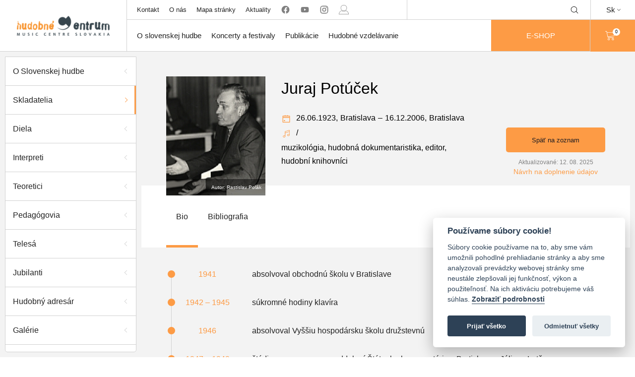

--- FILE ---
content_type: text/html; charset=utf-8
request_url: https://hc.sk/o-slovenskej-hudbe/osobnost-detail/597-juraj-potucek
body_size: 7327
content:

<!DOCTYPE html>
<html lang="sk" class="no-js">
<head>
	<meta charset="utf-8">
	<meta http-equiv="X-UA-Compatible" content="IE=edge,chrome=1">

	<title id="snippet--title">Juraj Potúček - O slovenskej hudbe | Hudobne Centrum</title>

	<meta name="author" content="Hudobné Centrum">
	<meta name="copyright" content="Hudobné centrum">
	<meta name="web_author" content="Hudobné centrum">
	<meta name="description" content="Hudobné centrum je hudobná organizácia s poslaním podporovať slovenskú hudobnú kultúru.">
	<meta name="viewport" content="width=device-width, initial-scale=1">
	<link rel=”alternate” hreflang=”en” href="/en/o-slovenskej-hudbe/osobnost-detail/597-juraj-potucek">

	<link rel="apple-touch-icon" sizes="57x57" href="/apple-touch-icon-57x57.png">
	<link rel="apple-touch-icon" sizes="60x60" href="/apple-touch-icon-60x60.png">
	<link rel="apple-touch-icon" sizes="72x72" href="/apple-touch-icon-72x72.png">
	<link rel="apple-touch-icon" sizes="76x76" href="/apple-touch-icon-76x76.png">
	<link rel="apple-touch-icon" sizes="114x114" href="/apple-touch-icon-114x114.png">
	<link rel="apple-touch-icon" sizes="120x120" href="/apple-touch-icon-120x120.png">
	<link rel="apple-touch-icon" sizes="144x144" href="/apple-touch-icon-144x144.png">
	<link rel="apple-touch-icon" sizes="152x152" href="/apple-touch-icon-152x152.png">
	<link rel="apple-touch-icon" sizes="167x167" href="/apple-touch-icon-167x167.png">
	<link rel="apple-touch-icon" sizes="180x180" href="/apple-touch-icon-180x180.png">
	<link rel="apple-touch-icon" sizes="1024x1024" href="/apple-touch-icon-1024x1024.png">
	<link rel="apple-touch-startup-image" media="(device-width: 320px) and (device-height: 480px) and (-webkit-device-pixel-ratio: 1)" href="/apple-touch-startup-image-320x460.png">
	<link rel="apple-touch-startup-image" media="(device-width: 320px) and (device-height: 480px) and (-webkit-device-pixel-ratio: 2)" href="/apple-touch-startup-image-640x920.png">
	<link rel="apple-touch-startup-image" media="(device-width: 320px) and (device-height: 568px) and (-webkit-device-pixel-ratio: 2)" href="/apple-touch-startup-image-640x1096.png">
	<link rel="apple-touch-startup-image" media="(device-width: 375px) and (device-height: 667px) and (-webkit-device-pixel-ratio: 2)" href="/apple-touch-startup-image-750x1294.png">
	<link rel="apple-touch-startup-image" media="(device-width: 414px) and (device-height: 736px) and (orientation: landscape) and (-webkit-device-pixel-ratio: 3)" href="/apple-touch-startup-image-1182x2208.png">
	<link rel="apple-touch-startup-image" media="(device-width: 414px) and (device-height: 736px) and (orientation: portrait) and (-webkit-device-pixel-ratio: 3)" href="/apple-touch-startup-image-1242x2148.png">
	<link rel="apple-touch-startup-image" media="(device-width: 768px) and (device-height: 1024px) and (orientation: landscape) and (-webkit-device-pixel-ratio: 1)" href="/apple-touch-startup-image-748x1024.png">
	<link rel="apple-touch-startup-image" media="(device-width: 768px) and (device-height: 1024px) and (orientation: landscape) and (-webkit-device-pixel-ratio: 2)" href="/apple-touch-startup-image-1496x2048.png">
	<link rel="apple-touch-startup-image" media="(device-width: 768px) and (device-height: 1024px) and (orientation: portrait) and (-webkit-device-pixel-ratio: 1)" href="/apple-touch-startup-image-768x1004.png">
	<link rel="apple-touch-startup-image" media="(device-width: 768px) and (device-height: 1024px) and (orientation: portrait) and (-webkit-device-pixel-ratio: 2)" href="/apple-touch-startup-image-1536x2008.png">
	<link rel="icon" type="image/png" sizes="16x16" href="/favicon-16x16.png">
	<link rel="icon" type="image/png" sizes="32x32" href="/favicon-32x32.png">
	<link rel="icon" type="image/png" sizes="228x228" href="/coast-228x228.png">

	<link rel="shortcut icon" href="/favicon.ico">
	<link rel="yandex-tableau-widget" href="/yandex-browser-manifest.json">
	<meta name="apple-mobile-web-app-capable" content="yes">
	<meta name="apple-mobile-web-app-status-bar-style" content="black-translucent">
	<meta name="apple-mobile-web-app-title">
	<meta name="application-name">
	<meta name="mobile-web-app-capable" content="yes">
	<meta name="msapplication-TileColor" content="#fff">
	<meta name="msapplication-TileImage" content="/mstile-144x144.png">
	<meta name="msapplication-config" content="/browserconfig.xml">
	<meta name="theme-color" content="#fff">

			<!-- Global site tag (gtag.js) - Google Analytics -->
			<script async src="https://www.googletagmanager.com/gtag/js?id=UA-165709353-1" type="text/plain" data-cookiecategory="analytics" crossorigin="anonymous"></script>
			<script type="text/plain" data-cookiecategory="analytics" crossorigin="anonymous">
				window.dataLayer = window.dataLayer || [];
				function gtag(){ dataLayer.push(arguments); }
				gtag('js', new Date());

				gtag('config', 'UA-165709353-1');
			</script>

				<link href="/assets/build/vendor.82a1fd6a460c79f69e1d.bundle.css"  type="text/css" rel="stylesheet" crossorigin="anonymous">

				<link href="/assets/build/main.72941ad4bede8ff1b6f9.bundle.css"  type="text/css" rel="stylesheet" crossorigin="anonymous">
</head>

<body>
	<ul class="d-none" id="snippet--flashes">
			</ul>

	<div class="header-container" id="snippet--navigation">
		<header class="header-3" id="main-header">
    <div class="desktop-header">
        <div class="empty-space"></div>
        <ul class="sub-nav mobile-dropdown" id="header-sub-nav">
            <li class="sub-nav-link">
                <a class="centered-flex flex100" href="/kontakt">Kontakt</a>
            </li>
            <li class="sub-nav-link">
                <a class="centered-flex flex100" href="/o-nas">O nás</a>
            </li>
            <li class="sub-nav-link">
                <a class="centered-flex flex100" href="/sitemap">Mapa stránky</a>
            </li>
            <li class="sub-nav-link">
                <a class="centered-flex flex100" href="/aktuality">Aktuality</a>
            </li>
            <li class="social-media sub-nav-link">
                <a href="https://www.facebook.com/hudobnecentrum" rel="nofollow" target="_blank" class="centered-flex flex100 no-external">
                    <svg class="icon"><use xlink:href="/symbol.svg#facebook"></use>
                </a>
                <a href="https://www.youtube.com/user/musiccentre1000/videos" rel="nofollow" target="_blank" class="centered-flex flex100 no-external">
                    <svg class="icon"><use xlink:href="/symbol.svg#youtube"></use>
                </a>
                <a href=" https://www.instagram.com/hudobne_centrum/" rel="nofollow" target="_blank" class="centered-flex flex100 no-external">
                    <svg class="icon"><use xlink:href="/symbol.svg#instagram"></use>
                </a>
                <a href="/user-zone/auth/login" class="centered-flex flex100 no-external">
                        <svg class="icon"><use xlink:href="/symbol.svg#person"></use>
                </a>
            </li>
        </ul>
        <ul class="shop mobile-dropdown" id="header-shop">

            <form method="get" action="https://www.google.com/search" target="_blank" novalidate>
                <li class="search centered-flex desktop-search" id="main-search">
                        <input type="text" name="q" class="search-input">
                        <input type="hidden" name="sitesearch" value="hc.sk">
                            <div class=" icon-wrap" id="search-toggle">
                                <svg class="icon"><use xlink:href="/symbol.svg#magnifying-glass"></use>
                            </div>
                            <div class="icon-wrap close-icon" id="search-close">
                                <svg class="icon"><use xlink:href="/symbol.svg#close"></use>
                            </div>
                </li>
            </form>
            <a class="eshop-btn eshop-btn--mobile" href="/katalog">
                E-SHOP
            </a>
        </ul>
        <div class="dropdown language-change">
            <p class="language centered-flex">Sk<i class="arrow arrow-down"></i></p>
            <a href="/en/o-slovenskej-hudbe/osobnost-detail/597-juraj-potucek" class="dropdown-content opened centered-flex flex100">
                <p class="language">En</p>
            </a>
        </div>
        <a data-naja-force-redirect class="branding centered-flex" href="/">
            <img src="/assets/images/logo.png" alt="Hudobné centrum">
        </a>
        <ul class="main-nav mobile-dropdown" id="header-main-nav">
            <li class="main-nav-link">
                <a class="centered-flex flex100 main-nav-href" href="/o-slovenskej-hudbe">O slovenskej hudbe</a>
                <div class="dropdown-wrap">
                    <div class="container">
                        <ul class="column">
                            <li class="dropdown-menu-item"><a href="/o-slovenskej-hudbe">O Slovenskej hudbe</a></li>
                            <li class="dropdown-menu-item"><a href="/o-slovenskej-hudbe/skladatelia">Skladatelia</a></li>
                            <li class="dropdown-menu-item"><a href="/o-slovenskej-hudbe/diela">Diela</a></li>
                            <li class="dropdown-menu-item"><a href="/o-slovenskej-hudbe/interpreti">Interpreti</a></li>
                        </ul>
                        <ul class="column">
                            <li class="dropdown-menu-item"><a href="/o-slovenskej-hudbe/telesa">Telesá</a></li>
                            <li class="dropdown-menu-item"><a href="/o-slovenskej-hudbe/teoretici">Teoretici</a></li>
                            <li class="dropdown-menu-item"><a href="/o-slovenskej-hudbe/pedagogovia">Pedagógovia</a></li>
                            <li class="dropdown-menu-item"><a href="/galerie">Galérie</a></li>
                        </ul>
                        <ul class="column">
                            <li class="dropdown-menu-item"><a href="/koncerty/archiv">Archív projektov</a></li>
                            <li class="dropdown-menu-item"><a href="https://organy.hc.sk">Organy a organári na Slovensku</a></li>
                            <li class="dropdown-menu-item"><a href="/studovna">Online katalógy knižnice HC</a></li>
                            <li class="dropdown-menu-item"><a href="/hudobny-adresar/zoznam">Hudobný adresár</a></li>
                        </ul>
                    </div>
                </div>
            </li>
            <li class="main-nav-link">
                <a class="centered-flex flex100 main-nav-href" href="/koncerty">Koncerty a festivaly</a>
                <div class="dropdown-wrap">
                    <div class="container">
                        <ul class="column">
                            <li class="dropdown-menu-item"><a href="/kalendarium">Kalendárium - vyhľadávanie</a></li>
                            <li class="dropdown-menu-item"><a href="/allegretto">Allegretto Žilina</a></li>
                            <li class="dropdown-menu-item"><a href="/dni-starej-hudby">Dni starej hudby</a></li>
                            <li class="dropdown-menu-item"><a href="/melos-etos">Melos-Étos</a></li>
                        </ul>
                        <ul class="column">
                            <li class="dropdown-menu-item"><a href="/pro-musica-nostra/list">Pro musica nostra</a></li>
                            <li class="dropdown-menu-item"><a href="/medzinarodna-spevacka-sutaz-mikulasa-schneidera-trnavskeho">Medzinárodná spevácka súťaž Mikuláša Schneidera-Trnavského</a></li>
                    </div>
                </div>
            </li>
            <li class="main-nav-link">
                <a href="/publikacie" class="centered-flex flex100 main-nav-href">Publikácie</a>
                <div class="dropdown-wrap">
                    <div class="container">
                        <ul class="column">
                            <li class="dropdown-menu-item"><a href="/hudobny-zivot/">Časopis Hudobný život</a></li>
                            <li class="dropdown-menu-item"><a href="/katalog/slovenska-hudba">Revue Slovenská hudba</a></li>
                            <li class="dropdown-menu-item"><a href="/katalog/noty">Noty</a></li>
                            <li class="dropdown-menu-item"><a href="/katalog/knihy">Knihy</a></li>
                        </ul>
                        <ul class="column">
                            <li class="dropdown-menu-item"><a href="/katalog/cd-dvd">CD/DVD</a></li>
                            <li class="dropdown-menu-item"><a class="synchronous" href="/data/aktuality/dokumenty/hc_katalog_publikacii_web.pdf" target="_blank">Katalóg publikácií HC v PDF</a></li>
                        </ul>
                    </div>
                </div>
            </li>
            <li class="main-nav-link">
                <a class="centered-flex flex100 main-nav-href" href="/projekt/vychovne-koncerty">Hudobné vzdelávanie</a>
                <div class="dropdown-wrap">
                    <div class="container">
                        <ul class="column">
                            <li class="dropdown-menu-item"><a href="/projekt/vychovne-koncerty/aktuality">Hudobné programy</a></li>
                            <li class="dropdown-menu-item"><a href="/hudobna-trieda">Hudobná trieda</a></li>
                            <li class="dropdown-menu-item"><a href="/smo/o-projekte">Slovenský mládežnícky orchester</a></li>
                        </ul>
                        <ul class="column">
                            <li class="dropdown-menu-item"><a href="/projekt/cena-ludovita-rajtera">Cena Ľudovíta Rajtera</a></li>
                        </ul>
                    </div>
                </div>
            </li>

            <a class="button-orange eshop-btn" href="/katalog">
                E-SHOP
            </a>
        </ul>

        <div class="search centered-flex mobile-dropdown mobile-search open">
            <form method="get" action="https://www.google.com/search" target="_blank" novalidate>
                <input type="text" name="q" class="search-input">
                <input type="hidden" name="sitesearch" value="hc.sk">
                <div class=" icon-wrap">
                    <svg class="icon"><use xlink:href="/symbol.svg#magnifying-glass"></use>
                </div>
            </form>
        </div>

        <div class="shopping-cart mobile-dropdown" id="header-shopping-cart">
            <a class="flex100 centered-flex" href="/katalog">
                <svg class="icon"><use xlink:href="/symbol.svg#shopping-cart"></use></svg>
                <div class="cart-count-wrap circle centered-flex" id="snippet--cart">0</div>
            </a>
        </div>
        <div id="menu-toggle" class="menu-wrap centered-flex">
            <p class="title">MENU</p>
        </div>
    </div>
</header>

	</div>

	<div id="snippet--content">
		<div class="main-container ">

			<div class="main wrapper nittro-transition-auto nittro-transition-slide">
<div class="page-wrap profil skladatelia has-sidebar">
			    <div id="overlay" class="overlay"></div>
			    <div id="sidebar-toggle" class="nav-icon-wrap">
			        <div class="nav-icon">
			            <span></span>
			            <span></span>
			            <span></span>
			        </div>
			    </div>
			<div class="sidebar">
			    <ul class="flex100 side-nav">
			        <li><a href="/o-slovenskej-hudbe" class="side-nav-panel"><p>O Slovenskej hudbe</p><div class="arrow arrow-left"></div></a></li>
			        <li><a href="/o-slovenskej-hudbe/skladatelia" class="active side-nav-panel"><p>Skladatelia</p><div class="arrow arrow-left"></div></a></li>
			        <li><a href="/o-slovenskej-hudbe/diela" class="side-nav-panel"><p>Diela</p><div class="arrow arrow-left"></div></a></li>
			        <li><a href="/o-slovenskej-hudbe/interpreti" class="side-nav-panel"><p>Interpreti</p><div class="arrow arrow-left"></div></a></li>
			        <li><a href="/o-slovenskej-hudbe/teoretici" class="side-nav-panel"><p>Teoretici</p><div class="arrow arrow-left"></div></a></li>
			        <li><a href="/o-slovenskej-hudbe/pedagogovia" class="side-nav-panel"><p>Pedagógovia</p><div class="arrow arrow-left"></div></a></li>
			        <li><a href="/o-slovenskej-hudbe/telesa" class="side-nav-panel"><p>Telesá</p><div class="arrow arrow-left"></div></a></li>
			        <li><a href="/o-slovenskej-hudbe/jubilanti" class="side-nav-panel"><p>Jubilanti</p><div class="arrow arrow-left"></div></a></li>
			        <li class="side-nav-panel actual-concerts"><a href="/hudobny-adresar/zoznam"><p>Hudobný adresár</p><div class="arrow arrow-left"></div></a></li>
			        <li><a href="/galerie" class="side-nav-panel"><p>Galérie</p><div class="arrow arrow-left"></div></a></li>
			        <li><a href="/koncerty/archiv" class="side-nav-panel"><p>Archív projektov</p><div class="arrow arrow-left"></div></a></li>
			        <li><a class="synchronous" href="https://organy.hc.sk/" target="_blank"><p>Organy a organári na Slovensku</p><div class="arrow arrow-left"></div></a></li>
			    </ul>
			</div>
			    <div class="content-wrap main-content-wrap">
			<div class="banner">
			    <div class="container">
			        <div class="subcontainer">
			            <div class="profile-picture light-box" style="background-image: url('/data/aktuality/foto/thumb_potucek.jpg'); background-size: cover;" data-image="/data/aktuality/foto/potucek.jpg" data-author="Autor: Rastislav Polák" data-w="150" data-h="189">
			                <div class="description">
			                    <p>Autor: Rastislav Polák</p>
			                </div>
			            </div>
			            <div class="info-wrap">
			                <h1 class="title">Juraj Potúček</h1>
			                <div class="middle-wrap">
			                    <div class="date-and-place">
			                        <i class="small-icon centered-flex">
			                            <svg class="icon"><use xlink:href="/symbol.svg#calendar"></use>
			                        </i>
			                        <div class="date-of-birth">
			                            <p class="day">26.06.1923, </p>
			                        </div>
			                        <p class="city">Bratislava</p>
			                            <p class="separator orange">&ndash;</p>
			                            <div class="date-of-birth">
			                                <p class="day">16.12.2006, </p>
			                            </div>
			                            <p class="city">Bratislava</p>
			                    </div>
			                    <div class="categories-wrapper">
			                        <div class="categories">
			                            <i class="small-icon centered-flex">
			                                <svg class="icon"><use xlink:href="/symbol.svg#musical-note"></use>
			                            </i>
			                                    <p class="separator">/</p>
			                                    <p class="category">
			                                        
			                                        muzikológia, hudobná dokumentaristika, editor, hudobní knihovníci
			                                    </p>
			                        </div>

			                    </div>
			                </div>

			                <div class="button-wrap">
			                    <a href="/o-slovenskej-hudbe" class="button-back orange-button">
			                        Späť na zoznam
			                    </a>
			                    <div class="date-of-update">Aktualizované: 12. 08. 2025</div>
			                    <a class="update-link" href="mailto:aktualizacia@hc.sk">Návrh na doplnenie údajov</a>
			                </div>
			            </div>

			        </div>
			    </div>
			    <div class="bottom-panel">
			        <div class="container">
			            <ul class="profile-nav nav-desktop">
			                <li class="active"><a class="dd-link" href="/o-slovenskej-hudbe/osobnost-detail/597-juraj-potucek"><p>Bio</p><div class="arrow arrow-left"></div></a></li>
			                <li><a class="dd-link" data-scroll-to=".diela-timeline" href="/o-slovenskej-hudbe/osobnost-detail/597-juraj-potucek/bibliografia"><p>Bibliografia</p><div class="arrow arrow-left"></div></a></li>
			            </ul>
			        </div>
			    </div>
			    <div class="pswp" tabindex="-1" role="dialog" aria-hidden="true">
			        <div class="pswp__bg"></div>
			        <div class="pswp__scroll-wrap">
			            <div class="pswp__container">
			                <div class="pswp__item"></div>
			                <div class="pswp__item"></div>
			                <div class="pswp__item"></div>
			            </div>
			            <div class="pswp__ui pswp__ui--hidden">
			                <div class="pswp__top-bar">
			                    <div class="pswp__counter"></div>
			                    <button class="pswp__button pswp__button--close" title="Close (Esc)"></button>
			                    <button class="pswp__button pswp__button--share" title="Share"></button>
			                    <button class="pswp__button pswp__button--fs" title="Toggle fullscreen"></button>
			                    <button class="pswp__button pswp__button--zoom" title="Zoom in/out"></button>
			                    <div class="pswp__preloader">
			                        <div class="pswp__preloader__icn">
			                            <div class="pswp__preloader__cut">
			                                <div class="pswp__preloader__donut"></div>
			                            </div>
			                        </div>
			                    </div>
			                </div>
			                <div class="pswp__share-modal pswp__share-modal--hidden pswp__single-tap">
			                    <div class="pswp__share-tooltip"></div>
			                </div>
			                <button class="pswp__button pswp__button--arrow--left" title="Previous (arrow left)">
			                </button>
			                <button class="pswp__button pswp__button--arrow--right" title="Next (arrow right)">
			                </button>
			                <div class="pswp__caption">
			                    <div class="pswp__caption__center"></div>
			                </div>
			            </div>
			        </div>
			    </div>
			</div>
			        <div class="page-content">
			            <div class="container">
			                <div class="profil-content bio active"><div class="timeline-wrap">
			    <div class="timeline-border"></div>
			    <ul class="timeline">
			        <li>
			            <div class="dot-and-date-wrap">
			                <div class="dot large"></div>
			                <div class="years">
			                    <p class="year-from">1941</p>
			                </div>
			            </div>
			            <div class="info no-bubble">
			                <p> absolvoval obchodnú školu v Bratislave</p>
			            </div>
			        </li>
			        <li>
			            <div class="dot-and-date-wrap">
			                <div class="dot large"></div>
			                <div class="years">
			                    <p class="year-from"> 1942 – 1945 </p>
			                </div>
			            </div>
			            <div class="info no-bubble">
			                <p>súkromné hodiny klavíra</p>
			            </div>
			        </li>
			        <li>
			            <div class="dot-and-date-wrap">
			                <div class="dot large"></div>
			                <div class="years">
			                    <p class="year-from"> 1946</p>
			                </div>
			            </div>
			            <div class="info no-bubble">
			                <p> absolvoval Vyššiu hospodársku školu družstevnú</p>
			            </div>
			        </li>
			        <li>
			            <div class="dot-and-date-wrap">
			                <div class="dot large"></div>
			                <div class="years">
			                    <p class="year-from"> 1947 – 1949 </p>
			                </div>
			            </div>
			            <div class="info no-bubble">
			                <p>štúdium na organovom oddelení Štátneho konzervatória v Bratislave u Júliusa Letňana</p>
			            </div>
			        </li>
			        <li>
			            <div class="dot-and-date-wrap">
			                <div class="dot large"></div>
			                <div class="years">
			                    <p class="year-from"> 1954 – 1974</p>
			                </div>
			            </div>
			            <div class="info no-bubble">
			                <p> knihovník Ústavu hudobnej vedy SAV</p>
			            </div>
			        </li>
			        <li>
			            <div class="dot-and-date-wrap">
			                <div class="dot large"></div>
			                <div class="years">
			                    <p class="year-from"> 1959 – 1964</p>
			                </div>
			            </div>
			            <div class="info no-bubble">
			                <p> štúdium knihovedy na Filozofickej fakulte Univerzity Komenského v Bratislave</p>
			            </div>
			        </li>
			        <li>
			            <div class="dot-and-date-wrap">
			                <div class="dot large"></div>
			                <div class="years">
			                    <p class="year-from"> 1974 – 1983</p>
			                </div>
			            </div>
			            <div class="info no-bubble">
			                <p> vedúci Hudobného archívu Slovenského hudobného fondu v Bratislave</p>
			            </div>
			        </li>
			    </ul>
			</div>
			<div class="text-wrap">
			    <p>Mgr. Juraj Potúček bol slovenský hudobný bibliograf, dokumentarista, knihovník, editor a archivár. Bol priekopníkom v oblasti slovenskej hudobnej bibliografie. </p>
			<p>,,<em>Táto mravenčia, trpezlivá a pedantná práca vyniesla na povrch nejeden neznámy údaj či meno z hudobnej minulosti Slovenska a poslúžila ako základ na ďalšie muzikologické spracovanie.</em> [...]<em> intenzívne sa venoval bádaniu prameňov a knižníc v mnohých mestách na Slovensku a v Čechách</em>." (In <em>Hudobný život</em>, Martina Hanzelová, 1993, č. 12)</p>
			<p> </p>
			<p>Do roku 1954 pracoval ako úradník na viacerých miestach. Po nástupe do SAV dlhodobo pôsobil ako knihovník a popri tejto práci vyštudoval aj knihovedu na Filozofickej fakulte UK v Bratislave. Zo SAV musel neskôr odísť kvôli rozporu s vtedajšou administratívou.</p>
			<p> </p>
			<p>Juraj Potúček bol autorom prác <em>Súpis slovenských hudobnín a literatúry o hudobníkoch</em> (1952) a <em>Súpis slovenských hudobnoteoretických prác </em>(1955). Tieto sa zaraďujú k základným bibliografickým sumárom slovenskej muzikológie. </p>
			<p>Vyšli mu bibliografie slovenských muzikológov, hudobníkov, skladateľov a dirigentov (<a href="https://hc.sk/o-slovenskej-hudbe/osobnost-detail/4161-zdenka-bokesova">Zdenka Bokesová</a>, Ján Valašťan, <a href="https://hc.sk/o-slovenskej-hudbe/osobnost-detail/993-jan-levoslav-bella">Ján Levoslav Bella</a>, <a href="https://hc.sk/o-slovenskej-hudbe/osobnost-detail/2126-jozef-kresanek">Jozef Kresánek</a>, Konštantín Hudec a iní). Spolupracoval tiež na <em>Slovníku československých hudobných umelcov a inštitúcií</em> (prispel doňho asi 400 heslami) a na edícii <em>Dokumenty k dejinám slovenskej hudby.</em> </p>
			<p> </p>
			<p>Pozoruhodnými sú aj jeho aktivity v oblasti spracovania slovenskej biblickej konkordancie (<em>Biblická konkordancia</em> k slovenskému prekladu <em>Písma svätého</em> od prof. Jozefa Roháčka), prekladov do cirkevných periodík a vlastná tvorba nábožensky orientovanej poézie. Prispieval tiež do Kultúrno-historického kalendára vydavateľstva OBZOR, databázy RILM a aj do <em>Musiktechnologische Jahresbibliographie Europas</em>.  </p>
			</div>

			    <div class="link-wrap">
			        <a style="color: #fd9b45" target="_blank" class="synchronous" href="https://autority.snk.sk/cgi-bin/koha/opac-authoritiesdetail.pl?authid=170341">
			            snk.sk
			        </a>
			    </div>

			    <div class="link-wrap">
			        <a style="color: #fd9b45" target="_blank" class="synchronous" href="https://viaf.org/en/viaf/5943641">
			            viaf
			        </a>
			    </div>

			    <div class="link-wrap">
			        <a style="color: #fd9b45" target="_blank" class="synchronous" href="https://www.wikidata.org/wiki/Q112386527">
			            wikidata
			        </a>
			    </div>


			<div class="bottom-button-wrap button-wrap">
			    <button class="button-up">
			        <div class="arrow arrow-up"></div>
			    </button>
			</div>
			</div>
			            </div>
			        </div>
			    </div>
			</div>			</div>
		</div>
	</div>

	<div class="footer-container" id="snippet--footer">
		<footer class="main-footer footer2">
    <div class="footer-head footer-row">
        <div class="container">
            <div class="branding">
                <img src="/assets/images/logo.png" alt="Hudobné centrum">
            </div>
        </div>
    </div>

    <div class="footer-body footer-row">
        <div class="container">
            <div class="inner-wrap">
                <div class="quick-nav body-part-wrap">
                    <p class="title">Rýchla navigácia</p>
                    <div class="content">
                        <ul class="column">
                            <li><a class="quick-nav-link" href="/o-slovenskej-hudbe/skladatelia">Skladatelia</a></li>
                            <li><a class="quick-nav-link" href="/o-slovenskej-hudbe/diela">Diela</a></li>
                            <li><a class="quick-nav-link" href="/o-slovenskej-hudbe/interpreti">Interpreti</a></li>
                            <li><a class="quick-nav-link" href="/o-slovenskej-hudbe/telesa">Telesá</a></li>
                            <li><a class="quick-nav-link" href="/o-slovenskej-hudbe/teoretici">Teoretici</a></li>
                            <li><a class="quick-nav-link" href="/o-slovenskej-hudbe/pedagogovia">Pedagógovia</a></li>
                            <li><a class="quick-nav-link" href="/studovna">Online katalógy knižnice HC</a></li>
                            <li><a href="https://organy.hc.sk" class="quick-nav-link">Organy a organári na Slovensku</a></li>
                            <li><a class="quick-nav-link" href="/melos-etos/o-projekte">Melos-Étos</a></li>
                            <li><a href="/allegretto" class="quick-nav-link">Allegretto Žilina</a></li>
                            <li><a class="quick-nav-link" href="/pro-musica-nostra/list">Pro musica nostra</a></li>
                            <li><a class="quick-nav-link" href="/smo">Slovenský mládežnícky orchester</a></li>
                            <li><a class="quick-nav-link" href="/projekt/vychovne-koncerty">Hudobné programy pre deti a mládež</a></li>
                            <li><a class="quick-nav-link" href="/hudobna-trieda">Hudobná trieda</a></li>
                            <li><a class="quick-nav-link" href="/hudobny-zivot/">Časopis Hudobný život</a></li>
                            <li><a class="quick-nav-link" href="/hudobny-adresar/zoznam">Hudobný adresár</a></li>
                            <li><a class="quick-nav-link" href="/aktuality">Aktuality</a></li>
                            <li><a class="quick-nav-link" href="/katalog">Naše publikácie</a></li>
                        </ul>
                    </div>
                </div>
                <div class="contact body-part-wrap">
                    <p class="title">Kontakt</p>
                    <div class="content">
                        <ul class="column address">
                            <li class="name">Hudobné centrum</li>
                            <li class="street">Michalská 10</li>
                            <li class="city">815 36 Bratislava 1</li>
                            <li class="logo logo-desktop">
                                <img src="/static/image/minilogo.png" alt="Hudobné centrum">
                            </li>
                        </ul>
                        <ul class="column contact">
                            <li class="phone">
                                <i class="small-icon">
                                    <svg class="icon"><use xlink:href="/symbol.svg#telephone"></use>
                                </i>
                                +421 (2) 2047 0111
                            </li>
                            <li class="email">
                                <i class="small-icon">
                                    <svg class="icon"><use xlink:href="/symbol.svg#letter"></use>
                                </i>
                                info@hc.sk
                            </li>
                            <li class="logo logo-mobile">
                                <img src="/static/image/minilogo.png" alt="Hudobné centrum">
                            </li>
                        </ul>
                    </div>
                </div>
            </div>
        </div>
    </div>

    <div class="footer-foot footer-row">
        <div class="top-row">
            <div class="container">
                <div class="title">Členstvo HC v medzinárodných organizáciách</div>

                    <div class="logo-wrap">
                        <a href="http://www.iaml.info" rel="nofollow" target="_blank">
                            <img src="/data/aktuality/Povinne%20informacie/thumb_iaml_logo_single.jpg" alt="IAML">
                        </a>
                    </div>

                    <div class="logo-wrap">
                        <a href="http://www.iamic.net" rel="nofollow" target="_blank">
                            <img src="/data/aktuality/Povinne%20informacie/thumb_iamic-logo-compact.png" alt="IAMIC">
                        </a>
                    </div>

                    <div class="logo-wrap">
                        <a href="http://www.efnyo.org" rel="nofollow" target="_blank">
                            <img src="/data/aktuality/Povinne%20informacie/thumb_efnyo-logo_1.png" alt="EFNYO">
                        </a>
                    </div>

                    <div class="logo-wrap">
                        <a href="http://www.iscm.org" rel="nofollow" target="_blank">
                            <img src="/data/aktuality/Povinne%20informacie/thumb_ISCM-logo.png" alt="ISCM">
                        </a>
                    </div>
            </div>
        </div>

        <div class="bottom-row">
            <div class="container">
                <p class="title title-mobile">©2025 Hudobné centrum</p>
                <div class="left-wrap">
                    <p class="title title-desktop">©2025 Hudobné centrum</p>
                    <ul class="bottom-panel-nav">
                        <li><a href="mailto:webmaster@hc.sk">Správa obsahu</a></li>
                        <li><a href="/vyhlasenie-o-pristupnosti">Vyhlásenie o prístupnosti</a></li>
                        <li><a href="/zasady-pouzivania-suborov-cookies">Vyhlásenie o cookies</a></li>
                        <li><a href="https://www.vylink.com" target="_blank">Technický prevádzkovateľ</a></li>
                    </ul>
                </div>
                <div class="right-wrap">
                    <ul class="bottom-panel-nav">
                        <li><a href="/sitemap">Mapa stránky</a></li>
                    </ul>
                </div>
            </div>
        </div>
    </div>
</footer>

	</div>

	<div class="dialog-holder">
		<div class="dialog-inner">
			<div class="dialog-content">x</div>
		</div>
	</div>

        <script src="https://www.google.com/recaptcha/api.js?render=explicit"></script>
        
				<script src="/assets/build/vendor.7009443257c7e19ba7d4.bundle.js"  type="text/javascript" crossorigin="anonymous"></script>

				<script src="/assets/build/main.52ccc92ce494b830a52b.bundle.js"  type="text/javascript" crossorigin="anonymous"></script>
</body>
</html>


--- FILE ---
content_type: application/javascript
request_url: https://hc.sk/assets/build/main.52ccc92ce494b830a52b.bundle.js
body_size: 142995
content:
/*! For license information please see main.52ccc92ce494b830a52b.bundle.js.LICENSE.txt */
(()=>{var e={8725:(e,t,n)=>{var i,o,r,a;!function(){"use strict";var e,t,n,i,o;e=function(e,t){return"string"==typeof e&&"string"==typeof t&&e.toLowerCase()===t.toLowerCase()},t=function(e,n,i){var o=i||"0",r=e.toString();return r.length<n?t(o+r,n):r},n=function(e){var t,i;for(e=e||{},t=1;t<arguments.length;t++)if(i=arguments[t])for(var o in i)i.hasOwnProperty(o)&&("object"==typeof i[o]?n(e[o],i[o]):e[o]=i[o]);return e},i=function(e,t){for(var n=0;n<t.length;n++)if(t[n].toLowerCase()===e.toLowerCase())return n;return-1},o={dateSettings:{days:["Sunday","Monday","Tuesday","Wednesday","Thursday","Friday","Saturday"],daysShort:["Sun","Mon","Tue","Wed","Thu","Fri","Sat"],months:["January","February","March","April","May","June","July","August","September","October","November","December"],monthsShort:["Jan","Feb","Mar","Apr","May","Jun","Jul","Aug","Sep","Oct","Nov","Dec"],meridiem:["AM","PM"],ordinal:function(e){var t=e%10,n={1:"st",2:"nd",3:"rd"};return 1!==Math.floor(e%100/10)&&n[t]?n[t]:"th"}},separators:/[ \-+\/\.T:@]/g,validParts:/[dDjlNSwzWFmMntLoYyaABgGhHisueTIOPZcrU]/g,intParts:/[djwNzmnyYhHgGis]/g,tzParts:/\b(?:[PMCEA][SDP]T|(?:Pacific|Mountain|Central|Eastern|Atlantic) (?:Standard|Daylight|Prevailing) Time|(?:GMT|UTC)(?:[-+]\d{4})?)\b/g,tzClip:/[^-+\dA-Z]/g},(a=function(e){var t=this,i=n(o,e);t.dateSettings=i.dateSettings,t.separators=i.separators,t.validParts=i.validParts,t.intParts=i.intParts,t.tzParts=i.tzParts,t.tzClip=i.tzClip}).prototype={constructor:a,getMonth:function(e){var t;return 0===(t=i(e,this.dateSettings.monthsShort)+1)&&(t=i(e,this.dateSettings.months)+1),t},parseDate:function(t,n){var i,o,r,a,s,l,c,u,d,p,h=this,f=!1,m=!1,g=h.dateSettings,v={date:null,year:null,month:null,day:null,hour:0,min:0,sec:0};if(!t)return null;if(t instanceof Date)return t;if("U"===n)return(r=parseInt(t))?new Date(1e3*r):t;switch(typeof t){case"number":return new Date(t);case"string":break;default:return null}if(!(i=n.match(h.validParts))||0===i.length)throw new Error("Invalid date format definition.");for(o=t.replace(h.separators,"\0").split("\0"),r=0;r<o.length;r++)switch(a=o[r],s=parseInt(a),i[r]){case"y":case"Y":if(!s)return null;d=a.length,v.year=2===d?parseInt((s<70?"20":"19")+a):s,f=!0;break;case"m":case"n":case"M":case"F":if(isNaN(s)){if(!(0<(l=h.getMonth(a))))return null;v.month=l}else{if(!(1<=s&&s<=12))return null;v.month=s}f=!0;break;case"d":case"j":if(!(1<=s&&s<=31))return null;v.day=s,f=!0;break;case"g":case"h":if(p=o[c=-1<i.indexOf("a")?i.indexOf("a"):-1<i.indexOf("A")?i.indexOf("A"):-1],-1<c)u=e(p,g.meridiem[0])?0:e(p,g.meridiem[1])?12:-1,1<=s&&s<=12&&-1<u?v.hour=s+u-1:0<=s&&s<=23&&(v.hour=s);else{if(!(0<=s&&s<=23))return null;v.hour=s}m=!0;break;case"G":case"H":if(!(0<=s&&s<=23))return null;v.hour=s,m=!0;break;case"i":if(!(0<=s&&s<=59))return null;v.min=s,m=!0;break;case"s":if(!(0<=s&&s<=59))return null;v.sec=s,m=!0}if(!0===f&&v.year&&v.month&&v.day)v.date=new Date(v.year,v.month-1,v.day,v.hour,v.min,v.sec,0);else{if(!0!==m)return null;v.date=new Date(0,0,0,v.hour,v.min,v.sec,0)}return v.date},guessDate:function(e,t){if("string"!=typeof e)return e;var n,i,o,r,a,s,l=e.replace(this.separators,"\0").split("\0"),c=t.match(this.validParts),u=new Date,d=0;if(!/^[djmn]/g.test(c[0]))return e;for(o=0;o<l.length;o++){if(d=2,a=l[o],s=parseInt(a.substr(0,2)),isNaN(s))return null;switch(o){case 0:"m"===c[0]||"n"===c[0]?u.setMonth(s-1):u.setDate(s);break;case 1:"m"===c[0]||"n"===c[0]?u.setDate(s):u.setMonth(s-1);break;case 2:if(i=u.getFullYear(),d=(n=a.length)<4?n:4,!(i=parseInt(n<4?i.toString().substr(0,4-n)+a:a.substr(0,4))))return null;u.setFullYear(i);break;case 3:u.setHours(s);break;case 4:u.setMinutes(s);break;case 5:u.setSeconds(s)}0<(r=a.substr(d)).length&&l.splice(o+1,0,r)}return u},parseFormat:function(e,n){var i,o=this,r=o.dateSettings,a=/\\?(.?)/gi,s=function(e,t){return i[e]?i[e]():t};return i={d:function(){return t(i.j(),2)},D:function(){return r.daysShort[i.w()]},j:function(){return n.getDate()},l:function(){return r.days[i.w()]},N:function(){return i.w()||7},w:function(){return n.getDay()},z:function(){var e=new Date(i.Y(),i.n()-1,i.j()),t=new Date(i.Y(),0,1);return Math.round((e-t)/864e5)},W:function(){var e=new Date(i.Y(),i.n()-1,i.j()-i.N()+3),n=new Date(e.getFullYear(),0,4);return t(1+Math.round((e-n)/864e5/7),2)},F:function(){return r.months[n.getMonth()]},m:function(){return t(i.n(),2)},M:function(){return r.monthsShort[n.getMonth()]},n:function(){return n.getMonth()+1},t:function(){return new Date(i.Y(),i.n(),0).getDate()},L:function(){var e=i.Y();return e%4==0&&e%100!=0||e%400==0?1:0},o:function(){var e=i.n(),t=i.W();return i.Y()+(12===e&&t<9?1:1===e&&9<t?-1:0)},Y:function(){return n.getFullYear()},y:function(){return i.Y().toString().slice(-2)},a:function(){return i.A().toLowerCase()},A:function(){var e=i.G()<12?0:1;return r.meridiem[e]},B:function(){var e=3600*n.getUTCHours(),i=60*n.getUTCMinutes(),o=n.getUTCSeconds();return t(Math.floor((e+i+o+3600)/86.4)%1e3,3)},g:function(){return i.G()%12||12},G:function(){return n.getHours()},h:function(){return t(i.g(),2)},H:function(){return t(i.G(),2)},i:function(){return t(n.getMinutes(),2)},s:function(){return t(n.getSeconds(),2)},u:function(){return t(1e3*n.getMilliseconds(),6)},e:function(){return/\((.*)\)/.exec(String(n))[1]||"Coordinated Universal Time"},I:function(){return new Date(i.Y(),0)-Date.UTC(i.Y(),0)!=new Date(i.Y(),6)-Date.UTC(i.Y(),6)?1:0},O:function(){var e=n.getTimezoneOffset(),i=Math.abs(e);return(0<e?"-":"+")+t(100*Math.floor(i/60)+i%60,4)},P:function(){var e=i.O();return e.substr(0,3)+":"+e.substr(3,2)},T:function(){return(String(n).match(o.tzParts)||[""]).pop().replace(o.tzClip,"")||"UTC"},Z:function(){return 60*-n.getTimezoneOffset()},c:function(){return"Y-m-d\\TH:i:sP".replace(a,s)},r:function(){return"D, d M Y H:i:s O".replace(a,s)},U:function(){return n.getTime()/1e3||0}},s(e,e)},formatDate:function(e,t){var n,i,o,r,a,s="";if("string"==typeof e&&!(e=this.parseDate(e,t)))return null;if(e instanceof Date){for(o=t.length,n=0;n<o;n++)"S"!==(a=t.charAt(n))&&"\\"!==a&&(0<n&&"\\"===t.charAt(n-1)?s+=a:(r=this.parseFormat(a,e),n!==o-1&&this.intParts.test(a)&&"S"===t.charAt(n+1)&&(i=parseInt(r)||0,r+=this.dateSettings.ordinal(i)),s+=r));return s}return""}}}();var s;s=function(e){"use strict";var t={i18n:{ar:{months:["كانون الثاني","شباط","آذار","نيسان","مايو","حزيران","تموز","آب","أيلول","تشرين الأول","تشرين الثاني","كانون الأول"],dayOfWeekShort:["ن","ث","ع","خ","ج","س","ح"],dayOfWeek:["الأحد","الاثنين","الثلاثاء","الأربعاء","الخميس","الجمعة","السبت","الأحد"]},ro:{months:["Ianuarie","Februarie","Martie","Aprilie","Mai","Iunie","Iulie","August","Septembrie","Octombrie","Noiembrie","Decembrie"],dayOfWeekShort:["Du","Lu","Ma","Mi","Jo","Vi","Sâ"],dayOfWeek:["Duminică","Luni","Marţi","Miercuri","Joi","Vineri","Sâmbătă"]},id:{months:["Januari","Februari","Maret","April","Mei","Juni","Juli","Agustus","September","Oktober","November","Desember"],dayOfWeekShort:["Min","Sen","Sel","Rab","Kam","Jum","Sab"],dayOfWeek:["Minggu","Senin","Selasa","Rabu","Kamis","Jumat","Sabtu"]},is:{months:["Janúar","Febrúar","Mars","Apríl","Maí","Júní","Júlí","Ágúst","September","Október","Nóvember","Desember"],dayOfWeekShort:["Sun","Mán","Þrið","Mið","Fim","Fös","Lau"],dayOfWeek:["Sunnudagur","Mánudagur","Þriðjudagur","Miðvikudagur","Fimmtudagur","Föstudagur","Laugardagur"]},bg:{months:["Януари","Февруари","Март","Април","Май","Юни","Юли","Август","Септември","Октомври","Ноември","Декември"],dayOfWeekShort:["Нд","Пн","Вт","Ср","Чт","Пт","Сб"],dayOfWeek:["Неделя","Понеделник","Вторник","Сряда","Четвъртък","Петък","Събота"]},fa:{months:["فروردین","اردیبهشت","خرداد","تیر","مرداد","شهریور","مهر","آبان","آذر","دی","بهمن","اسفند"],dayOfWeekShort:["یکشنبه","دوشنبه","سه شنبه","چهارشنبه","پنجشنبه","جمعه","شنبه"],dayOfWeek:["یک‌شنبه","دوشنبه","سه‌شنبه","چهارشنبه","پنج‌شنبه","جمعه","شنبه","یک‌شنبه"]},ru:{months:["Январь","Февраль","Март","Апрель","Май","Июнь","Июль","Август","Сентябрь","Октябрь","Ноябрь","Декабрь"],dayOfWeekShort:["Вс","Пн","Вт","Ср","Чт","Пт","Сб"],dayOfWeek:["Воскресенье","Понедельник","Вторник","Среда","Четверг","Пятница","Суббота"]},uk:{months:["Січень","Лютий","Березень","Квітень","Травень","Червень","Липень","Серпень","Вересень","Жовтень","Листопад","Грудень"],dayOfWeekShort:["Ндл","Пнд","Втр","Срд","Чтв","Птн","Сбт"],dayOfWeek:["Неділя","Понеділок","Вівторок","Середа","Четвер","П'ятниця","Субота"]},en:{months:["January","February","March","April","May","June","July","August","September","October","November","December"],dayOfWeekShort:["Sun","Mon","Tue","Wed","Thu","Fri","Sat"],dayOfWeek:["Sunday","Monday","Tuesday","Wednesday","Thursday","Friday","Saturday"]},el:{months:["Ιανουάριος","Φεβρουάριος","Μάρτιος","Απρίλιος","Μάιος","Ιούνιος","Ιούλιος","Αύγουστος","Σεπτέμβριος","Οκτώβριος","Νοέμβριος","Δεκέμβριος"],dayOfWeekShort:["Κυρ","Δευ","Τρι","Τετ","Πεμ","Παρ","Σαβ"],dayOfWeek:["Κυριακή","Δευτέρα","Τρίτη","Τετάρτη","Πέμπτη","Παρασκευή","Σάββατο"]},de:{months:["Januar","Februar","März","April","Mai","Juni","Juli","August","September","Oktober","November","Dezember"],dayOfWeekShort:["So","Mo","Di","Mi","Do","Fr","Sa"],dayOfWeek:["Sonntag","Montag","Dienstag","Mittwoch","Donnerstag","Freitag","Samstag"]},nl:{months:["januari","februari","maart","april","mei","juni","juli","augustus","september","oktober","november","december"],dayOfWeekShort:["zo","ma","di","wo","do","vr","za"],dayOfWeek:["zondag","maandag","dinsdag","woensdag","donderdag","vrijdag","zaterdag"]},tr:{months:["Ocak","Şubat","Mart","Nisan","Mayıs","Haziran","Temmuz","Ağustos","Eylül","Ekim","Kasım","Aralık"],dayOfWeekShort:["Paz","Pts","Sal","Çar","Per","Cum","Cts"],dayOfWeek:["Pazar","Pazartesi","Salı","Çarşamba","Perşembe","Cuma","Cumartesi"]},fr:{months:["Janvier","Février","Mars","Avril","Mai","Juin","Juillet","Août","Septembre","Octobre","Novembre","Décembre"],dayOfWeekShort:["Dim","Lun","Mar","Mer","Jeu","Ven","Sam"],dayOfWeek:["dimanche","lundi","mardi","mercredi","jeudi","vendredi","samedi"]},es:{months:["Enero","Febrero","Marzo","Abril","Mayo","Junio","Julio","Agosto","Septiembre","Octubre","Noviembre","Diciembre"],dayOfWeekShort:["Dom","Lun","Mar","Mié","Jue","Vie","Sáb"],dayOfWeek:["Domingo","Lunes","Martes","Miércoles","Jueves","Viernes","Sábado"]},th:{months:["มกราคม","กุมภาพันธ์","มีนาคม","เมษายน","พฤษภาคม","มิถุนายน","กรกฎาคม","สิงหาคม","กันยายน","ตุลาคม","พฤศจิกายน","ธันวาคม"],dayOfWeekShort:["อา.","จ.","อ.","พ.","พฤ.","ศ.","ส."],dayOfWeek:["อาทิตย์","จันทร์","อังคาร","พุธ","พฤหัส","ศุกร์","เสาร์","อาทิตย์"]},pl:{months:["styczeń","luty","marzec","kwiecień","maj","czerwiec","lipiec","sierpień","wrzesień","październik","listopad","grudzień"],dayOfWeekShort:["nd","pn","wt","śr","cz","pt","sb"],dayOfWeek:["niedziela","poniedziałek","wtorek","środa","czwartek","piątek","sobota"]},pt:{months:["Janeiro","Fevereiro","Março","Abril","Maio","Junho","Julho","Agosto","Setembro","Outubro","Novembro","Dezembro"],dayOfWeekShort:["Dom","Seg","Ter","Qua","Qui","Sex","Sab"],dayOfWeek:["Domingo","Segunda","Terça","Quarta","Quinta","Sexta","Sábado"]},ch:{months:["一月","二月","三月","四月","五月","六月","七月","八月","九月","十月","十一月","十二月"],dayOfWeekShort:["日","一","二","三","四","五","六"]},se:{months:["Januari","Februari","Mars","April","Maj","Juni","Juli","Augusti","September","Oktober","November","December"],dayOfWeekShort:["Sön","Mån","Tis","Ons","Tor","Fre","Lör"]},km:{months:["មករា​","កុម្ភៈ","មិនា​","មេសា​","ឧសភា​","មិថុនា​","កក្កដា​","សីហា​","កញ្ញា​","តុលា​","វិច្ឆិកា","ធ្នូ​"],dayOfWeekShort:["អាទិ​","ច័ន្ទ​","អង្គារ​","ពុធ​","ព្រហ​​","សុក្រ​","សៅរ៍"],dayOfWeek:["អាទិត្យ​","ច័ន្ទ​","អង្គារ​","ពុធ​","ព្រហស្បតិ៍​","សុក្រ​","សៅរ៍"]},kr:{months:["1월","2월","3월","4월","5월","6월","7월","8월","9월","10월","11월","12월"],dayOfWeekShort:["일","월","화","수","목","금","토"],dayOfWeek:["일요일","월요일","화요일","수요일","목요일","금요일","토요일"]},it:{months:["Gennaio","Febbraio","Marzo","Aprile","Maggio","Giugno","Luglio","Agosto","Settembre","Ottobre","Novembre","Dicembre"],dayOfWeekShort:["Dom","Lun","Mar","Mer","Gio","Ven","Sab"],dayOfWeek:["Domenica","Lunedì","Martedì","Mercoledì","Giovedì","Venerdì","Sabato"]},da:{months:["Januar","Februar","Marts","April","Maj","Juni","Juli","August","September","Oktober","November","December"],dayOfWeekShort:["Søn","Man","Tir","Ons","Tor","Fre","Lør"],dayOfWeek:["søndag","mandag","tirsdag","onsdag","torsdag","fredag","lørdag"]},no:{months:["Januar","Februar","Mars","April","Mai","Juni","Juli","August","September","Oktober","November","Desember"],dayOfWeekShort:["Søn","Man","Tir","Ons","Tor","Fre","Lør"],dayOfWeek:["Søndag","Mandag","Tirsdag","Onsdag","Torsdag","Fredag","Lørdag"]},ja:{months:["1月","2月","3月","4月","5月","6月","7月","8月","9月","10月","11月","12月"],dayOfWeekShort:["日","月","火","水","木","金","土"],dayOfWeek:["日曜","月曜","火曜","水曜","木曜","金曜","土曜"]},vi:{months:["Tháng 1","Tháng 2","Tháng 3","Tháng 4","Tháng 5","Tháng 6","Tháng 7","Tháng 8","Tháng 9","Tháng 10","Tháng 11","Tháng 12"],dayOfWeekShort:["CN","T2","T3","T4","T5","T6","T7"],dayOfWeek:["Chủ nhật","Thứ hai","Thứ ba","Thứ tư","Thứ năm","Thứ sáu","Thứ bảy"]},sl:{months:["Januar","Februar","Marec","April","Maj","Junij","Julij","Avgust","September","Oktober","November","December"],dayOfWeekShort:["Ned","Pon","Tor","Sre","Čet","Pet","Sob"],dayOfWeek:["Nedelja","Ponedeljek","Torek","Sreda","Četrtek","Petek","Sobota"]},cs:{months:["Leden","Únor","Březen","Duben","Květen","Červen","Červenec","Srpen","Září","Říjen","Listopad","Prosinec"],dayOfWeekShort:["Ne","Po","Út","St","Čt","Pá","So"]},hu:{months:["Január","Február","Március","Április","Május","Június","Július","Augusztus","Szeptember","Október","November","December"],dayOfWeekShort:["Va","Hé","Ke","Sze","Cs","Pé","Szo"],dayOfWeek:["vasárnap","hétfő","kedd","szerda","csütörtök","péntek","szombat"]},az:{months:["Yanvar","Fevral","Mart","Aprel","May","Iyun","Iyul","Avqust","Sentyabr","Oktyabr","Noyabr","Dekabr"],dayOfWeekShort:["B","Be","Ça","Ç","Ca","C","Ş"],dayOfWeek:["Bazar","Bazar ertəsi","Çərşənbə axşamı","Çərşənbə","Cümə axşamı","Cümə","Şənbə"]},bs:{months:["Januar","Februar","Mart","April","Maj","Jun","Jul","Avgust","Septembar","Oktobar","Novembar","Decembar"],dayOfWeekShort:["Ned","Pon","Uto","Sri","Čet","Pet","Sub"],dayOfWeek:["Nedjelja","Ponedjeljak","Utorak","Srijeda","Četvrtak","Petak","Subota"]},ca:{months:["Gener","Febrer","Març","Abril","Maig","Juny","Juliol","Agost","Setembre","Octubre","Novembre","Desembre"],dayOfWeekShort:["Dg","Dl","Dt","Dc","Dj","Dv","Ds"],dayOfWeek:["Diumenge","Dilluns","Dimarts","Dimecres","Dijous","Divendres","Dissabte"]},"en-GB":{months:["January","February","March","April","May","June","July","August","September","October","November","December"],dayOfWeekShort:["Sun","Mon","Tue","Wed","Thu","Fri","Sat"],dayOfWeek:["Sunday","Monday","Tuesday","Wednesday","Thursday","Friday","Saturday"]},et:{months:["Jaanuar","Veebruar","Märts","Aprill","Mai","Juuni","Juuli","August","September","Oktoober","November","Detsember"],dayOfWeekShort:["P","E","T","K","N","R","L"],dayOfWeek:["Pühapäev","Esmaspäev","Teisipäev","Kolmapäev","Neljapäev","Reede","Laupäev"]},eu:{months:["Urtarrila","Otsaila","Martxoa","Apirila","Maiatza","Ekaina","Uztaila","Abuztua","Iraila","Urria","Azaroa","Abendua"],dayOfWeekShort:["Ig.","Al.","Ar.","Az.","Og.","Or.","La."],dayOfWeek:["Igandea","Astelehena","Asteartea","Asteazkena","Osteguna","Ostirala","Larunbata"]},fi:{months:["Tammikuu","Helmikuu","Maaliskuu","Huhtikuu","Toukokuu","Kesäkuu","Heinäkuu","Elokuu","Syyskuu","Lokakuu","Marraskuu","Joulukuu"],dayOfWeekShort:["Su","Ma","Ti","Ke","To","Pe","La"],dayOfWeek:["sunnuntai","maanantai","tiistai","keskiviikko","torstai","perjantai","lauantai"]},gl:{months:["Xan","Feb","Maz","Abr","Mai","Xun","Xul","Ago","Set","Out","Nov","Dec"],dayOfWeekShort:["Dom","Lun","Mar","Mer","Xov","Ven","Sab"],dayOfWeek:["Domingo","Luns","Martes","Mércores","Xoves","Venres","Sábado"]},hr:{months:["Siječanj","Veljača","Ožujak","Travanj","Svibanj","Lipanj","Srpanj","Kolovoz","Rujan","Listopad","Studeni","Prosinac"],dayOfWeekShort:["Ned","Pon","Uto","Sri","Čet","Pet","Sub"],dayOfWeek:["Nedjelja","Ponedjeljak","Utorak","Srijeda","Četvrtak","Petak","Subota"]},ko:{months:["1월","2월","3월","4월","5월","6월","7월","8월","9월","10월","11월","12월"],dayOfWeekShort:["일","월","화","수","목","금","토"],dayOfWeek:["일요일","월요일","화요일","수요일","목요일","금요일","토요일"]},lt:{months:["Sausio","Vasario","Kovo","Balandžio","Gegužės","Birželio","Liepos","Rugpjūčio","Rugsėjo","Spalio","Lapkričio","Gruodžio"],dayOfWeekShort:["Sek","Pir","Ant","Tre","Ket","Pen","Šeš"],dayOfWeek:["Sekmadienis","Pirmadienis","Antradienis","Trečiadienis","Ketvirtadienis","Penktadienis","Šeštadienis"]},lv:{months:["Janvāris","Februāris","Marts","Aprīlis ","Maijs","Jūnijs","Jūlijs","Augusts","Septembris","Oktobris","Novembris","Decembris"],dayOfWeekShort:["Sv","Pr","Ot","Tr","Ct","Pk","St"],dayOfWeek:["Svētdiena","Pirmdiena","Otrdiena","Trešdiena","Ceturtdiena","Piektdiena","Sestdiena"]},mk:{months:["јануари","февруари","март","април","мај","јуни","јули","август","септември","октомври","ноември","декември"],dayOfWeekShort:["нед","пон","вто","сре","чет","пет","саб"],dayOfWeek:["Недела","Понеделник","Вторник","Среда","Четврток","Петок","Сабота"]},mn:{months:["1-р сар","2-р сар","3-р сар","4-р сар","5-р сар","6-р сар","7-р сар","8-р сар","9-р сар","10-р сар","11-р сар","12-р сар"],dayOfWeekShort:["Дав","Мяг","Лха","Пүр","Бсн","Бям","Ням"],dayOfWeek:["Даваа","Мягмар","Лхагва","Пүрэв","Баасан","Бямба","Ням"]},"pt-BR":{months:["Janeiro","Fevereiro","Março","Abril","Maio","Junho","Julho","Agosto","Setembro","Outubro","Novembro","Dezembro"],dayOfWeekShort:["Dom","Seg","Ter","Qua","Qui","Sex","Sáb"],dayOfWeek:["Domingo","Segunda","Terça","Quarta","Quinta","Sexta","Sábado"]},sk:{months:["Január","Február","Marec","Apríl","Máj","Jún","Júl","August","September","Október","November","December"],dayOfWeekShort:["Ne","Po","Ut","St","Št","Pi","So"],dayOfWeek:["Nedeľa","Pondelok","Utorok","Streda","Štvrtok","Piatok","Sobota"]},sq:{months:["Janar","Shkurt","Mars","Prill","Maj","Qershor","Korrik","Gusht","Shtator","Tetor","Nëntor","Dhjetor"],dayOfWeekShort:["Die","Hën","Mar","Mër","Enj","Pre","Shtu"],dayOfWeek:["E Diel","E Hënë","E Martē","E Mërkurë","E Enjte","E Premte","E Shtunë"]},"sr-YU":{months:["Januar","Februar","Mart","April","Maj","Jun","Jul","Avgust","Septembar","Oktobar","Novembar","Decembar"],dayOfWeekShort:["Ned","Pon","Uto","Sre","čet","Pet","Sub"],dayOfWeek:["Nedelja","Ponedeljak","Utorak","Sreda","Četvrtak","Petak","Subota"]},sr:{months:["јануар","фебруар","март","април","мај","јун","јул","август","септембар","октобар","новембар","децембар"],dayOfWeekShort:["нед","пон","уто","сре","чет","пет","суб"],dayOfWeek:["Недеља","Понедељак","Уторак","Среда","Четвртак","Петак","Субота"]},sv:{months:["Januari","Februari","Mars","April","Maj","Juni","Juli","Augusti","September","Oktober","November","December"],dayOfWeekShort:["Sön","Mån","Tis","Ons","Tor","Fre","Lör"],dayOfWeek:["Söndag","Måndag","Tisdag","Onsdag","Torsdag","Fredag","Lördag"]},"zh-TW":{months:["一月","二月","三月","四月","五月","六月","七月","八月","九月","十月","十一月","十二月"],dayOfWeekShort:["日","一","二","三","四","五","六"],dayOfWeek:["星期日","星期一","星期二","星期三","星期四","星期五","星期六"]},zh:{months:["一月","二月","三月","四月","五月","六月","七月","八月","九月","十月","十一月","十二月"],dayOfWeekShort:["日","一","二","三","四","五","六"],dayOfWeek:["星期日","星期一","星期二","星期三","星期四","星期五","星期六"]},ug:{months:["1-ئاي","2-ئاي","3-ئاي","4-ئاي","5-ئاي","6-ئاي","7-ئاي","8-ئاي","9-ئاي","10-ئاي","11-ئاي","12-ئاي"],dayOfWeek:["يەكشەنبە","دۈشەنبە","سەيشەنبە","چارشەنبە","پەيشەنبە","جۈمە","شەنبە"]},he:{months:["ינואר","פברואר","מרץ","אפריל","מאי","יוני","יולי","אוגוסט","ספטמבר","אוקטובר","נובמבר","דצמבר"],dayOfWeekShort:["א'","ב'","ג'","ד'","ה'","ו'","שבת"],dayOfWeek:["ראשון","שני","שלישי","רביעי","חמישי","שישי","שבת","ראשון"]},hy:{months:["Հունվար","Փետրվար","Մարտ","Ապրիլ","Մայիս","Հունիս","Հուլիս","Օգոստոս","Սեպտեմբեր","Հոկտեմբեր","Նոյեմբեր","Դեկտեմբեր"],dayOfWeekShort:["Կի","Երկ","Երք","Չոր","Հնգ","Ուրբ","Շբթ"],dayOfWeek:["Կիրակի","Երկուշաբթի","Երեքշաբթի","Չորեքշաբթի","Հինգշաբթի","Ուրբաթ","Շաբաթ"]},kg:{months:["Үчтүн айы","Бирдин айы","Жалган Куран","Чын Куран","Бугу","Кулжа","Теке","Баш Оона","Аяк Оона","Тогуздун айы","Жетинин айы","Бештин айы"],dayOfWeekShort:["Жек","Дүй","Шей","Шар","Бей","Жум","Ише"],dayOfWeek:["Жекшемб","Дүйшөмб","Шейшемб","Шаршемб","Бейшемби","Жума","Ишенб"]},rm:{months:["Schaner","Favrer","Mars","Avrigl","Matg","Zercladur","Fanadur","Avust","Settember","October","November","December"],dayOfWeekShort:["Du","Gli","Ma","Me","Gie","Ve","So"],dayOfWeek:["Dumengia","Glindesdi","Mardi","Mesemna","Gievgia","Venderdi","Sonda"]},ka:{months:["იანვარი","თებერვალი","მარტი","აპრილი","მაისი","ივნისი","ივლისი","აგვისტო","სექტემბერი","ოქტომბერი","ნოემბერი","დეკემბერი"],dayOfWeekShort:["კვ","ორშ","სამშ","ოთხ","ხუთ","პარ","შაბ"],dayOfWeek:["კვირა","ორშაბათი","სამშაბათი","ოთხშაბათი","ხუთშაბათი","პარასკევი","შაბათი"]}},ownerDocument:document,contentWindow:window,value:"",rtl:!1,format:"Y/m/d H:i",formatTime:"H:i",formatDate:"Y/m/d",startDate:!1,step:60,monthChangeSpinner:!0,closeOnDateSelect:!1,closeOnTimeSelect:!0,closeOnWithoutClick:!0,closeOnInputClick:!0,openOnFocus:!0,timepicker:!0,datepicker:!0,weeks:!1,defaultTime:!1,defaultDate:!1,minDate:!1,maxDate:!1,minTime:!1,maxTime:!1,minDateTime:!1,maxDateTime:!1,allowTimes:[],opened:!1,initTime:!0,inline:!1,theme:"",touchMovedThreshold:5,onSelectDate:function(){},onSelectTime:function(){},onChangeMonth:function(){},onGetWeekOfYear:function(){},onChangeYear:function(){},onChangeDateTime:function(){},onShow:function(){},onClose:function(){},onGenerate:function(){},withoutCopyright:!0,inverseButton:!1,hours12:!1,next:"xdsoft_next",prev:"xdsoft_prev",dayOfWeekStart:0,parentID:"body",timeHeightInTimePicker:25,timepickerScrollbar:!0,todayButton:!0,prevButton:!0,nextButton:!0,defaultSelect:!0,scrollMonth:!0,scrollTime:!0,scrollInput:!0,lazyInit:!1,mask:!1,validateOnBlur:!0,allowBlank:!0,yearStart:1950,yearEnd:2050,monthStart:0,monthEnd:11,style:"",id:"",fixed:!1,roundTime:"round",className:"",weekends:[],highlightedDates:[],highlightedPeriods:[],allowDates:[],allowDateRe:null,disabledDates:[],disabledWeekDays:[],yearOffset:0,beforeShowDay:null,enterLikeTab:!0,showApplyButton:!1,insideParent:!1},n=null,i=null,o="en",r={meridiem:["AM","PM"]},s=function(){var s=t.i18n[o],l={days:s.dayOfWeek,daysShort:s.dayOfWeekShort,months:s.months,monthsShort:e.map(s.months,(function(e){return e.substring(0,3)}))};"function"==typeof a&&(n=i=new a({dateSettings:e.extend({},r,l)}))},l={moment:{default_options:{format:"YYYY/MM/DD HH:mm",formatDate:"YYYY/MM/DD",formatTime:"HH:mm"},formatter:{parseDate:function(e,t){if(u(t))return i.parseDate(e,t);var n=moment(e,t);return!!n.isValid()&&n.toDate()},formatDate:function(e,t){return u(t)?i.formatDate(e,t):moment(e).format(t)},formatMask:function(e){return e.replace(/Y{4}/g,"9999").replace(/Y{2}/g,"99").replace(/M{2}/g,"19").replace(/D{2}/g,"39").replace(/H{2}/g,"29").replace(/m{2}/g,"59").replace(/s{2}/g,"59")}}}};e.datetimepicker={setLocale:function(e){var n=t.i18n[e]?e:"en";o!==n&&(o=n,s())},setDateFormatter:function(i){if("string"==typeof i&&l.hasOwnProperty(i)){var o=l[i];e.extend(t,o.default_options),n=o.formatter}else n=i}};var c={RFC_2822:"D, d M Y H:i:s O",ATOM:"Y-m-dTH:i:sP",ISO_8601:"Y-m-dTH:i:sO",RFC_822:"D, d M y H:i:s O",RFC_850:"l, d-M-y H:i:s T",RFC_1036:"D, d M y H:i:s O",RFC_1123:"D, d M Y H:i:s O",RSS:"D, d M Y H:i:s O",W3C:"Y-m-dTH:i:sP"},u=function(e){return-1!==Object.values(c).indexOf(e)};function d(e,t,n){this.date=e,this.desc=t,this.style=n}e.extend(e.datetimepicker,c),s(),window.getComputedStyle||(window.getComputedStyle=function(e){return this.el=e,this.getPropertyValue=function(t){var n=/(-([a-z]))/g;return"float"===t&&(t="styleFloat"),n.test(t)&&(t=t.replace(n,(function(e,t,n){return n.toUpperCase()}))),e.currentStyle[t]||null},this}),Array.prototype.indexOf||(Array.prototype.indexOf=function(e,t){var n,i;for(n=t||0,i=this.length;n<i;n+=1)if(this[n]===e)return n;return-1}),Date.prototype.countDaysInMonth=function(){return new Date(this.getFullYear(),this.getMonth()+1,0).getDate()},e.fn.xdsoftScroller=function(t,n){return this.each((function(){var i,o,r,a,s,l=e(this),c=function(e){var t,n={x:0,y:0};return"touchstart"===e.type||"touchmove"===e.type||"touchend"===e.type||"touchcancel"===e.type?(t=e.originalEvent.touches[0]||e.originalEvent.changedTouches[0],n.x=t.clientX,n.y=t.clientY):"mousedown"!==e.type&&"mouseup"!==e.type&&"mousemove"!==e.type&&"mouseover"!==e.type&&"mouseout"!==e.type&&"mouseenter"!==e.type&&"mouseleave"!==e.type||(n.x=e.clientX,n.y=e.clientY),n},u=100,d=!1,p=0,h=0,f=0,m=!1,g=0,v=function(){};"hide"!==n?(e(this).hasClass("xdsoft_scroller_box")||(i=l.children().eq(0),o=l[0].clientHeight,r=i[0].offsetHeight,a=e('<div class="xdsoft_scrollbar"></div>'),s=e('<div class="xdsoft_scroller"></div>'),a.append(s),l.addClass("xdsoft_scroller_box").append(a),v=function(e){var t=c(e).y-p+g;t<0&&(t=0),t+s[0].offsetHeight>f&&(t=f-s[0].offsetHeight),l.trigger("scroll_element.xdsoft_scroller",[u?t/u:0])},s.on("touchstart.xdsoft_scroller mousedown.xdsoft_scroller",(function(i){o||l.trigger("resize_scroll.xdsoft_scroller",[n]),p=c(i).y,g=parseInt(s.css("margin-top"),10),f=a[0].offsetHeight,"mousedown"===i.type||"touchstart"===i.type?(t.ownerDocument&&e(t.ownerDocument.body).addClass("xdsoft_noselect"),e([t.ownerDocument.body,t.contentWindow]).on("touchend mouseup.xdsoft_scroller",(function n(){e([t.ownerDocument.body,t.contentWindow]).off("touchend mouseup.xdsoft_scroller",n).off("mousemove.xdsoft_scroller",v).removeClass("xdsoft_noselect")})),e(t.ownerDocument.body).on("mousemove.xdsoft_scroller",v)):(m=!0,i.stopPropagation(),i.preventDefault())})).on("touchmove",(function(e){m&&(e.preventDefault(),v(e))})).on("touchend touchcancel",(function(){m=!1,g=0})),l.on("scroll_element.xdsoft_scroller",(function(e,t){o||l.trigger("resize_scroll.xdsoft_scroller",[t,!0]),t=1<t?1:t<0||isNaN(t)?0:t,s.css("margin-top",u*t),setTimeout((function(){i.css("marginTop",-parseInt((i[0].offsetHeight-o)*t,10))}),10)})).on("resize_scroll.xdsoft_scroller",(function(e,t,n){var c,d;o=l[0].clientHeight,r=i[0].offsetHeight,d=(c=o/r)*a[0].offsetHeight,1<c?s.hide():(s.show(),s.css("height",parseInt(10<d?d:10,10)),u=a[0].offsetHeight-s[0].offsetHeight,!0!==n&&l.trigger("scroll_element.xdsoft_scroller",[t||Math.abs(parseInt(i.css("marginTop"),10))/(r-o)]))})),l.on("mousewheel",(function(e){var t=Math.abs(parseInt(i.css("marginTop"),10));return(t-=20*e.deltaY)<0&&(t=0),l.trigger("scroll_element.xdsoft_scroller",[t/(r-o)]),e.stopPropagation(),!1})),l.on("touchstart",(function(e){d=c(e),h=Math.abs(parseInt(i.css("marginTop"),10))})),l.on("touchmove",(function(e){if(d){e.preventDefault();var t=c(e);l.trigger("scroll_element.xdsoft_scroller",[(h-(t.y-d.y))/(r-o)])}})),l.on("touchend touchcancel",(function(){d=!1,h=0}))),l.trigger("resize_scroll.xdsoft_scroller",[n])):l.find(".xdsoft_scrollbar").hide()}))},e.fn.datetimepicker=function(i,r){var a,s,l=this,c=17,u=13,p=27,h=37,f=38,m=39,g=40,v=9,y=116,w=65,b=67,x=86,k=90,C=89,_=!1,T=e.isPlainObject(i)||!i?e.extend(!0,{},t,i):e.extend(!0,{},t),S=0;return a=function(t){var r,a,s,l,S,E,D=e('<div class="xdsoft_datetimepicker xdsoft_noselect"></div>'),O=e('<div class="xdsoft_copyright"><a target="_blank" href="http://xdsoft.net/jqplugins/datetimepicker/">xdsoft.net</a></div>'),A=e('<div class="xdsoft_datepicker active"></div>'),M=e('<div class="xdsoft_monthpicker"><button type="button" class="xdsoft_prev"></button><button type="button" class="xdsoft_today_button"></button><div class="xdsoft_label xdsoft_month"><span></span><i></i></div><div class="xdsoft_label xdsoft_year"><span></span><i></i></div><button type="button" class="xdsoft_next"></button></div>'),P=e('<div class="xdsoft_calendar"></div>'),L=e('<div class="xdsoft_timepicker active"><button type="button" class="xdsoft_prev"></button><div class="xdsoft_time_box"></div><button type="button" class="xdsoft_next"></button></div>'),I=L.find(".xdsoft_time_box").eq(0),F=e('<div class="xdsoft_time_variant"></div>'),j=e('<button type="button" class="xdsoft_save_selected blue-gradient-button">Save Selected</button>'),z=e('<div class="xdsoft_select xdsoft_monthselect"><div></div></div>'),N=e('<div class="xdsoft_select xdsoft_yearselect"><div></div></div>'),$=!1,H=0;T.id&&D.attr("id",T.id),T.style&&D.attr("style",T.style),T.weeks&&D.addClass("xdsoft_showweeks"),T.rtl&&D.addClass("xdsoft_rtl"),D.addClass("xdsoft_"+T.theme),D.addClass(T.className),M.find(".xdsoft_month span").after(z),M.find(".xdsoft_year span").after(N),M.find(".xdsoft_month,.xdsoft_year").on("touchstart mousedown.xdsoft",(function(t){var n,i,o=e(this).find(".xdsoft_select").eq(0),r=0,a=0,s=o.is(":visible");for(M.find(".xdsoft_select").hide(),S.currentTime&&(r=S.currentTime[e(this).hasClass("xdsoft_month")?"getMonth":"getFullYear"]()),o[s?"hide":"show"](),n=o.find("div.xdsoft_option"),i=0;i<n.length&&n.eq(i).data("value")!==r;i+=1)a+=n[0].offsetHeight;return o.xdsoftScroller(T,a/(o.children()[0].offsetHeight-o[0].clientHeight)),t.stopPropagation(),!1}));var R=function(e){var t=e.originalEvent,n=t.touches?t.touches[0]:t;this.touchStartPosition=this.touchStartPosition||n;var i=Math.abs(this.touchStartPosition.clientX-n.clientX),o=Math.abs(this.touchStartPosition.clientY-n.clientY);Math.sqrt(i*i+o*o)>T.touchMovedThreshold&&(this.touchMoved=!0)};function B(){var e,n=!1;return T.startDate?n=S.strToDate(T.startDate):(n=T.value||(t&&t.val&&t.val()?t.val():""))?(n=S.strToDateTime(n),T.yearOffset&&(n=new Date(n.getFullYear()-T.yearOffset,n.getMonth(),n.getDate(),n.getHours(),n.getMinutes(),n.getSeconds(),n.getMilliseconds()))):T.defaultDate&&(n=S.strToDateTime(T.defaultDate),T.defaultTime&&(e=S.strtotime(T.defaultTime),n.setHours(e.getHours()),n.setMinutes(e.getMinutes()))),n&&S.isValidDate(n)?D.data("changed",!0):n="",n||0}function W(i){var o=function(e,t){var n=e.replace(/([\[\]\/\{\}\(\)\-\.\+]{1})/g,"\\$1").replace(/_/g,"{digit+}").replace(/([0-9]{1})/g,"{digit$1}").replace(/\{digit([0-9]{1})\}/g,"[0-$1_]{1}").replace(/\{digit[\+]\}/g,"[0-9_]{1}");return new RegExp(n).test(t)},r=function(e,t){if(!(e="string"==typeof e||e instanceof String?i.ownerDocument.getElementById(e):e))return!1;if(e.createTextRange){var n=e.createTextRange();return n.collapse(!0),n.moveEnd("character",t),n.moveStart("character",t),n.select(),!0}return!!e.setSelectionRange&&(e.setSelectionRange(t,t),!0)};i.mask&&t.off("keydown.xdsoft"),!0===i.mask&&(n.formatMask?i.mask=n.formatMask(i.format):i.mask=i.format.replace(/Y/g,"9999").replace(/F/g,"9999").replace(/m/g,"19").replace(/d/g,"39").replace(/H/g,"29").replace(/i/g,"59").replace(/s/g,"59")),"string"===e.type(i.mask)&&(o(i.mask,t.val())||(t.val(i.mask.replace(/[0-9]/g,"_")),r(t[0],0)),t.on("paste.xdsoft",(function(n){var a=(n.clipboardData||n.originalEvent.clipboardData||window.clipboardData).getData("text"),s=this.value,l=this.selectionStart;return s=s.substr(0,l)+a+s.substr(l+a.length),l+=a.length,o(i.mask,s)?(this.value=s,r(this,l)):""===e.trim(s)?this.value=i.mask.replace(/[0-9]/g,"_"):t.trigger("error_input.xdsoft"),n.preventDefault(),!1})),t.on("keydown.xdsoft",(function(n){var a,s=this.value,l=n.which,d=this.selectionStart,T=this.selectionEnd,S=d!==T;if(48<=l&&l<=57||96<=l&&l<=105||8===l||46===l){for(a=8===l||46===l?"_":String.fromCharCode(96<=l&&l<=105?l-48:l),8===l&&d&&!S&&(d-=1);;){var E=i.mask.substr(d,1),D=d<i.mask.length,O=0<d;if(!(/[^0-9_]/.test(E)&&D&&O))break;d+=8!==l||S?1:-1}if(n.metaKey&&(S=!(d=0)),S){var A=T-d,M=i.mask.replace(/[0-9]/g,"_"),P=M.substr(d,A).substr(1);s=s.substr(0,d)+(a+P)+s.substr(d+A)}else s=s.substr(0,d)+a+s.substr(d+1);if(""===e.trim(s))s=M;else if(d===i.mask.length)return n.preventDefault(),!1;for(d+=8===l?0:1;/[^0-9_]/.test(i.mask.substr(d,1))&&d<i.mask.length&&0<d;)d+=8===l?0:1;o(i.mask,s)?(this.value=s,r(this,d)):""===e.trim(s)?this.value=i.mask.replace(/[0-9]/g,"_"):t.trigger("error_input.xdsoft")}else if(-1!==[w,b,x,k,C].indexOf(l)&&_||-1!==[p,f,g,h,m,y,c,v,u].indexOf(l))return!0;return n.preventDefault(),!1})))}M.find(".xdsoft_select").xdsoftScroller(T).on("touchstart mousedown.xdsoft",(function(e){var t=e.originalEvent;this.touchMoved=!1,this.touchStartPosition=t.touches?t.touches[0]:t,e.stopPropagation(),e.preventDefault()})).on("touchmove",".xdsoft_option",R).on("touchend mousedown.xdsoft",".xdsoft_option",(function(){if(!this.touchMoved){void 0!==S.currentTime&&null!==S.currentTime||(S.currentTime=S.now());var t=S.currentTime.getFullYear();S&&S.currentTime&&S.currentTime[e(this).parent().parent().hasClass("xdsoft_monthselect")?"setMonth":"setFullYear"](e(this).data("value")),e(this).parent().parent().hide(),D.trigger("xchange.xdsoft"),T.onChangeMonth&&e.isFunction(T.onChangeMonth)&&T.onChangeMonth.call(D,S.currentTime,D.data("input")),t!==S.currentTime.getFullYear()&&e.isFunction(T.onChangeYear)&&T.onChangeYear.call(D,S.currentTime,D.data("input"))}})),D.getValue=function(){return S.getCurrentTime()},D.setOptions=function(i){var o={};T=e.extend(!0,{},T,i),i.allowTimes&&e.isArray(i.allowTimes)&&i.allowTimes.length&&(T.allowTimes=e.extend(!0,[],i.allowTimes)),i.weekends&&e.isArray(i.weekends)&&i.weekends.length&&(T.weekends=e.extend(!0,[],i.weekends)),i.allowDates&&e.isArray(i.allowDates)&&i.allowDates.length&&(T.allowDates=e.extend(!0,[],i.allowDates)),i.allowDateRe&&"[object String]"===Object.prototype.toString.call(i.allowDateRe)&&(T.allowDateRe=new RegExp(i.allowDateRe)),i.highlightedDates&&e.isArray(i.highlightedDates)&&i.highlightedDates.length&&(e.each(i.highlightedDates,(function(t,i){var r,a=e.map(i.split(","),e.trim),s=new d(n.parseDate(a[0],T.formatDate),a[1],a[2]),l=n.formatDate(s.date,T.formatDate);void 0!==o[l]?(r=o[l].desc)&&r.length&&s.desc&&s.desc.length&&(o[l].desc=r+"\n"+s.desc):o[l]=s})),T.highlightedDates=e.extend(!0,[],o)),i.highlightedPeriods&&e.isArray(i.highlightedPeriods)&&i.highlightedPeriods.length&&(o=e.extend(!0,[],T.highlightedDates),e.each(i.highlightedPeriods,(function(t,i){var r,a,s,l,c,u,p;if(e.isArray(i))r=i[0],a=i[1],s=i[2],p=i[3];else{var h=e.map(i.split(","),e.trim);r=n.parseDate(h[0],T.formatDate),a=n.parseDate(h[1],T.formatDate),s=h[2],p=h[3]}for(;r<=a;)l=new d(r,s,p),c=n.formatDate(r,T.formatDate),r.setDate(r.getDate()+1),void 0!==o[c]?(u=o[c].desc)&&u.length&&l.desc&&l.desc.length&&(o[c].desc=u+"\n"+l.desc):o[c]=l})),T.highlightedDates=e.extend(!0,[],o)),i.disabledDates&&e.isArray(i.disabledDates)&&i.disabledDates.length&&(T.disabledDates=e.extend(!0,[],i.disabledDates)),i.disabledWeekDays&&e.isArray(i.disabledWeekDays)&&i.disabledWeekDays.length&&(T.disabledWeekDays=e.extend(!0,[],i.disabledWeekDays)),!T.open&&!T.opened||T.inline||t.trigger("open.xdsoft"),T.inline&&($=!0,D.addClass("xdsoft_inline"),t.after(D).hide()),T.inverseButton&&(T.next="xdsoft_prev",T.prev="xdsoft_next"),T.datepicker?A.addClass("active"):A.removeClass("active"),T.timepicker?L.addClass("active"):L.removeClass("active"),T.value&&(S.setCurrentTime(T.value),t&&t.val&&t.val(S.str)),isNaN(T.dayOfWeekStart)?T.dayOfWeekStart=0:T.dayOfWeekStart=parseInt(T.dayOfWeekStart,10)%7,T.timepickerScrollbar||I.xdsoftScroller(T,"hide"),T.minDate&&/^[\+\-](.*)$/.test(T.minDate)&&(T.minDate=n.formatDate(S.strToDateTime(T.minDate),T.formatDate)),T.maxDate&&/^[\+\-](.*)$/.test(T.maxDate)&&(T.maxDate=n.formatDate(S.strToDateTime(T.maxDate),T.formatDate)),T.minDateTime&&/^\+(.*)$/.test(T.minDateTime)&&(T.minDateTime=S.strToDateTime(T.minDateTime).dateFormat(T.formatDate)),T.maxDateTime&&/^\+(.*)$/.test(T.maxDateTime)&&(T.maxDateTime=S.strToDateTime(T.maxDateTime).dateFormat(T.formatDate)),j.toggle(T.showApplyButton),M.find(".xdsoft_today_button").css("visibility",T.todayButton?"visible":"hidden"),M.find("."+T.prev).css("visibility",T.prevButton?"visible":"hidden"),M.find("."+T.next).css("visibility",T.nextButton?"visible":"hidden"),W(T),T.validateOnBlur&&t.off("blur.xdsoft").on("blur.xdsoft",(function(){if(T.allowBlank&&(!e.trim(e(this).val()).length||"string"==typeof T.mask&&e.trim(e(this).val())===T.mask.replace(/[0-9]/g,"_")))e(this).val(null),D.data("xdsoft_datetime").empty();else{var t=n.parseDate(e(this).val(),T.format);if(t)e(this).val(n.formatDate(t,T.format));else{var i=+[e(this).val()[0],e(this).val()[1]].join(""),o=+[e(this).val()[2],e(this).val()[3]].join("");!T.datepicker&&T.timepicker&&0<=i&&i<24&&0<=o&&o<60?e(this).val([i,o].map((function(e){return 9<e?e:"0"+e})).join(":")):e(this).val(n.formatDate(S.now(),T.format))}D.data("xdsoft_datetime").setCurrentTime(e(this).val())}D.trigger("changedatetime.xdsoft"),D.trigger("close.xdsoft")})),T.dayOfWeekStartPrev=0===T.dayOfWeekStart?6:T.dayOfWeekStart-1,D.trigger("xchange.xdsoft").trigger("afterOpen.xdsoft")},D.data("options",T).on("touchstart mousedown.xdsoft",(function(e){return e.stopPropagation(),e.preventDefault(),N.hide(),z.hide(),!1})),I.append(F),I.xdsoftScroller(T),D.on("afterOpen.xdsoft",(function(){I.xdsoftScroller(T)})),D.append(A).append(L),!0!==T.withoutCopyright&&D.append(O),A.append(M).append(P).append(j),T.insideParent?e(t).parent().append(D):e(T.parentID).append(D),S=new function(){var t=this;t.now=function(e){var n,i,o=new Date;return!e&&T.defaultDate&&(n=t.strToDateTime(T.defaultDate),o.setFullYear(n.getFullYear()),o.setMonth(n.getMonth()),o.setDate(n.getDate())),o.setFullYear(o.getFullYear()),!e&&T.defaultTime&&(i=t.strtotime(T.defaultTime),o.setHours(i.getHours()),o.setMinutes(i.getMinutes()),o.setSeconds(i.getSeconds()),o.setMilliseconds(i.getMilliseconds())),o},t.isValidDate=function(e){return"[object Date]"===Object.prototype.toString.call(e)&&!isNaN(e.getTime())},t.setCurrentTime=function(e,n){"string"==typeof e?t.currentTime=t.strToDateTime(e):t.isValidDate(e)?t.currentTime=e:e||n||!T.allowBlank||T.inline?t.currentTime=t.now():t.currentTime=null,D.trigger("xchange.xdsoft")},t.empty=function(){t.currentTime=null},t.getCurrentTime=function(){return t.currentTime},t.nextMonth=function(){void 0!==t.currentTime&&null!==t.currentTime||(t.currentTime=t.now());var n,i=t.currentTime.getMonth()+1;return 12===i&&(t.currentTime.setFullYear(t.currentTime.getFullYear()+1),i=0),n=t.currentTime.getFullYear(),t.currentTime.setDate(Math.min(new Date(t.currentTime.getFullYear(),i+1,0).getDate(),t.currentTime.getDate())),t.currentTime.setMonth(i),T.onChangeMonth&&e.isFunction(T.onChangeMonth)&&T.onChangeMonth.call(D,S.currentTime,D.data("input")),n!==t.currentTime.getFullYear()&&e.isFunction(T.onChangeYear)&&T.onChangeYear.call(D,S.currentTime,D.data("input")),D.trigger("xchange.xdsoft"),i},t.prevMonth=function(){void 0!==t.currentTime&&null!==t.currentTime||(t.currentTime=t.now());var n=t.currentTime.getMonth()-1;return-1===n&&(t.currentTime.setFullYear(t.currentTime.getFullYear()-1),n=11),t.currentTime.setDate(Math.min(new Date(t.currentTime.getFullYear(),n+1,0).getDate(),t.currentTime.getDate())),t.currentTime.setMonth(n),T.onChangeMonth&&e.isFunction(T.onChangeMonth)&&T.onChangeMonth.call(D,S.currentTime,D.data("input")),D.trigger("xchange.xdsoft"),n},t.getWeekOfYear=function(t){if(T.onGetWeekOfYear&&e.isFunction(T.onGetWeekOfYear)){var n=T.onGetWeekOfYear.call(D,t);if(void 0!==n)return n}var i=new Date(t.getFullYear(),0,1);return 4!==i.getDay()&&i.setMonth(0,1+(4-i.getDay()+7)%7),Math.ceil(((t-i)/864e5+i.getDay()+1)/7)},t.strToDateTime=function(e){var i,o,r=[];return e&&e instanceof Date&&t.isValidDate(e)?e:((r=/^([+-]{1})(.*)$/.exec(e))&&(r[2]=n.parseDate(r[2],T.formatDate)),o=r&&r[2]?(i=r[2].getTime()-6e4*r[2].getTimezoneOffset(),new Date(t.now(!0).getTime()+parseInt(r[1]+"1",10)*i)):e?n.parseDate(e,T.format):t.now(),t.isValidDate(o)||(o=t.now()),o)},t.strToDate=function(e){if(e&&e instanceof Date&&t.isValidDate(e))return e;var i=e?n.parseDate(e,T.formatDate):t.now(!0);return t.isValidDate(i)||(i=t.now(!0)),i},t.strtotime=function(e){if(e&&e instanceof Date&&t.isValidDate(e))return e;var i=e?n.parseDate(e,T.formatTime):t.now(!0);return t.isValidDate(i)||(i=t.now(!0)),i},t.str=function(){var e=T.format;return T.yearOffset&&(e=(e=e.replace("Y",t.currentTime.getFullYear()+T.yearOffset)).replace("y",String(t.currentTime.getFullYear()+T.yearOffset).substring(2,4))),n.formatDate(t.currentTime,e)},t.currentTime=this.now()},j.on("touchend click",(function(e){e.preventDefault(),D.data("changed",!0),S.setCurrentTime(B()),t.val(S.str()),D.trigger("close.xdsoft")})),M.find(".xdsoft_today_button").on("touchend mousedown.xdsoft",(function(){D.data("changed",!0),S.setCurrentTime(0,!0),D.trigger("afterOpen.xdsoft")})).on("dblclick.xdsoft",(function(){var e,n,i=S.getCurrentTime();i=new Date(i.getFullYear(),i.getMonth(),i.getDate()),e=S.strToDate(T.minDate),i<(e=new Date(e.getFullYear(),e.getMonth(),e.getDate()))||(n=S.strToDate(T.maxDate),(n=new Date(n.getFullYear(),n.getMonth(),n.getDate()))<i||(t.val(S.str()),t.trigger("change"),D.trigger("close.xdsoft")))})),M.find(".xdsoft_prev,.xdsoft_next").on("touchend mousedown.xdsoft",(function(){var t=e(this),n=0,i=!1;!function e(o){t.hasClass(T.next)?S.nextMonth():t.hasClass(T.prev)&&S.prevMonth(),T.monthChangeSpinner&&(i||(n=setTimeout(e,o||100)))}(500),e([T.ownerDocument.body,T.contentWindow]).on("touchend mouseup.xdsoft",(function t(){clearTimeout(n),i=!0,e([T.ownerDocument.body,T.contentWindow]).off("touchend mouseup.xdsoft",t)}))})),L.find(".xdsoft_prev,.xdsoft_next").on("touchend mousedown.xdsoft",(function(){var t=e(this),n=0,i=!1,o=110;!function e(r){var a=I[0].clientHeight,s=F[0].offsetHeight,l=Math.abs(parseInt(F.css("marginTop"),10));t.hasClass(T.next)&&s-a-T.timeHeightInTimePicker>=l?F.css("marginTop","-"+(l+T.timeHeightInTimePicker)+"px"):t.hasClass(T.prev)&&0<=l-T.timeHeightInTimePicker&&F.css("marginTop","-"+(l-T.timeHeightInTimePicker)+"px"),I.trigger("scroll_element.xdsoft_scroller",[Math.abs(parseInt(F[0].style.marginTop,10)/(s-a))]),o=10<o?10:o-10,i||(n=setTimeout(e,r||o))}(500),e([T.ownerDocument.body,T.contentWindow]).on("touchend mouseup.xdsoft",(function t(){clearTimeout(n),i=!0,e([T.ownerDocument.body,T.contentWindow]).off("touchend mouseup.xdsoft",t)}))})),r=0,D.on("xchange.xdsoft",(function(a){clearTimeout(r),r=setTimeout((function(){void 0!==S.currentTime&&null!==S.currentTime||(S.currentTime=S.now());for(var r,a,s,l,c,u,d,p,h,f,m="",g=new Date(S.currentTime.getFullYear(),S.currentTime.getMonth(),1,12,0,0),v=0,y=S.now(),w=!1,b=!1,x=!1,k=!1,C=[],_=!0,E="";g.getDay()!==T.dayOfWeekStart;)g.setDate(g.getDate()-1);for(m+="<table><thead><tr>",T.weeks&&(m+="<th></th>"),r=0;r<7;r+=1)m+="<th>"+T.i18n[o].dayOfWeekShort[(r+T.dayOfWeekStart)%7]+"</th>";for(m+="</tr></thead>",m+="<tbody>",!1!==T.maxDate&&(w=S.strToDate(T.maxDate),w=new Date(w.getFullYear(),w.getMonth(),w.getDate(),23,59,59,999)),!1!==T.minDate&&(b=S.strToDate(T.minDate),b=new Date(b.getFullYear(),b.getMonth(),b.getDate())),!1!==T.minDateTime&&(x=S.strToDate(T.minDateTime),x=new Date(x.getFullYear(),x.getMonth(),x.getDate(),x.getHours(),x.getMinutes(),x.getSeconds())),!1!==T.maxDateTime&&(k=S.strToDate(T.maxDateTime),k=new Date(k.getFullYear(),k.getMonth(),k.getDate(),k.getHours(),k.getMinutes(),k.getSeconds())),!1!==k&&(f=31*(12*k.getFullYear()+k.getMonth())+k.getDate());v<S.currentTime.countDaysInMonth()||g.getDay()!==T.dayOfWeekStart||S.currentTime.getMonth()===g.getMonth();){C=[],v+=1,s=g.getDay(),l=g.getDate(),c=g.getFullYear(),j=g.getMonth(),u=S.getWeekOfYear(g),h="",C.push("xdsoft_date"),d=T.beforeShowDay&&e.isFunction(T.beforeShowDay.call)?T.beforeShowDay.call(D,g):null,T.allowDateRe&&"[object RegExp]"===Object.prototype.toString.call(T.allowDateRe)&&(T.allowDateRe.test(n.formatDate(g,T.formatDate))||C.push("xdsoft_disabled")),T.allowDates&&0<T.allowDates.length&&-1===T.allowDates.indexOf(n.formatDate(g,T.formatDate))&&C.push("xdsoft_disabled");var O=31*(12*g.getFullYear()+g.getMonth())+g.getDate();(!1!==w&&w<g||!1!==x&&g<x||!1!==b&&g<b||!1!==k&&f<O||d&&!1===d[0])&&C.push("xdsoft_disabled"),-1!==T.disabledDates.indexOf(n.formatDate(g,T.formatDate))&&C.push("xdsoft_disabled"),-1!==T.disabledWeekDays.indexOf(s)&&C.push("xdsoft_disabled"),t.is("[disabled]")&&C.push("xdsoft_disabled"),d&&""!==d[1]&&C.push(d[1]),S.currentTime.getMonth()!==j&&C.push("xdsoft_other_month"),(T.defaultSelect||D.data("changed"))&&n.formatDate(S.currentTime,T.formatDate)===n.formatDate(g,T.formatDate)&&C.push("xdsoft_current"),n.formatDate(y,T.formatDate)===n.formatDate(g,T.formatDate)&&C.push("xdsoft_today"),0!==g.getDay()&&6!==g.getDay()&&-1===T.weekends.indexOf(n.formatDate(g,T.formatDate))||C.push("xdsoft_weekend"),void 0!==T.highlightedDates[n.formatDate(g,T.formatDate)]&&(a=T.highlightedDates[n.formatDate(g,T.formatDate)],C.push(void 0===a.style?"xdsoft_highlighted_default":a.style),h=void 0===a.desc?"":a.desc),T.beforeShowDay&&e.isFunction(T.beforeShowDay)&&C.push(T.beforeShowDay(g)),_&&(m+="<tr>",_=!1,T.weeks&&(m+="<th>"+u+"</th>")),m+='<td data-date="'+l+'" data-month="'+j+'" data-year="'+c+'" class="xdsoft_date xdsoft_day_of_week'+g.getDay()+" "+C.join(" ")+'" title="'+h+'"><div>'+l+"</div></td>",g.getDay()===T.dayOfWeekStartPrev&&(m+="</tr>",_=!0),g.setDate(l+1)}m+="</tbody></table>",P.html(m),M.find(".xdsoft_label span").eq(0).text(T.i18n[o].months[S.currentTime.getMonth()]),M.find(".xdsoft_label span").eq(1).text(S.currentTime.getFullYear()+T.yearOffset),j=E="";var A=0;if(!1!==T.minTime){var L=S.strtotime(T.minTime);A=60*L.getHours()+L.getMinutes()}var I=1440;if(!1!==T.maxTime&&(L=S.strtotime(T.maxTime),I=60*L.getHours()+L.getMinutes()),!1!==T.minDateTime&&(L=S.strToDateTime(T.minDateTime),n.formatDate(S.currentTime,T.formatDate)===n.formatDate(L,T.formatDate))){var j=60*L.getHours()+L.getMinutes();A<j&&(A=j)}if(!1!==T.maxDateTime&&(L=S.strToDateTime(T.maxDateTime),n.formatDate(S.currentTime,T.formatDate)===n.formatDate(L,T.formatDate)&&(j=60*L.getHours()+L.getMinutes())<I&&(I=j)),p=function(i,o){var r,a=S.now(),s=T.allowTimes&&e.isArray(T.allowTimes)&&T.allowTimes.length;a.setHours(i),i=parseInt(a.getHours(),10),a.setMinutes(o),o=parseInt(a.getMinutes(),10),C=[];var l=60*i+o;(t.is("[disabled]")||I<=l||l<A)&&C.push("xdsoft_disabled"),(r=new Date(S.currentTime)).setHours(parseInt(S.currentTime.getHours(),10)),s||r.setMinutes(Math[T.roundTime](S.currentTime.getMinutes()/T.step)*T.step),(T.initTime||T.defaultSelect||D.data("changed"))&&r.getHours()===parseInt(i,10)&&(!s&&59<T.step||r.getMinutes()===parseInt(o,10))&&(T.defaultSelect||D.data("changed")?C.push("xdsoft_current"):T.initTime&&C.push("xdsoft_init_time")),parseInt(y.getHours(),10)===parseInt(i,10)&&parseInt(y.getMinutes(),10)===parseInt(o,10)&&C.push("xdsoft_today"),E+='<div class="xdsoft_time '+C.join(" ")+'" data-hour="'+i+'" data-minute="'+o+'">'+n.formatDate(a,T.formatTime)+"</div>"},T.allowTimes&&e.isArray(T.allowTimes)&&T.allowTimes.length)for(v=0;v<T.allowTimes.length;v+=1)p(S.strtotime(T.allowTimes[v]).getHours(),j=S.strtotime(T.allowTimes[v]).getMinutes());else for(r=v=0;v<(T.hours12?12:24);v+=1)for(r=0;r<60;r+=T.step){var $=60*v+r;$<A||I<=$||p((v<10?"0":"")+v,j=(r<10?"0":"")+r)}for(F.html(E),i="",v=parseInt(T.yearStart,10);v<=parseInt(T.yearEnd,10);v+=1)i+='<div class="xdsoft_option '+(S.currentTime.getFullYear()===v?"xdsoft_current":"")+'" data-value="'+v+'">'+(v+T.yearOffset)+"</div>";for(N.children().eq(0).html(i),v=parseInt(T.monthStart,10),i="";v<=parseInt(T.monthEnd,10);v+=1)i+='<div class="xdsoft_option '+(S.currentTime.getMonth()===v?"xdsoft_current":"")+'" data-value="'+v+'">'+T.i18n[o].months[v]+"</div>";z.children().eq(0).html(i),e(D).trigger("generate.xdsoft")}),10),a.stopPropagation()})).on("afterOpen.xdsoft",(function(){var e,t,n,i;T.timepicker&&(F.find(".xdsoft_current").length?e=".xdsoft_current":F.find(".xdsoft_init_time").length&&(e=".xdsoft_init_time"),e?(t=I[0].clientHeight,(n=F[0].offsetHeight)-t<(i=F.find(e).index()*T.timeHeightInTimePicker+1)&&(i=n-t),I.trigger("scroll_element.xdsoft_scroller",[parseInt(i,10)/(n-t)])):I.trigger("scroll_element.xdsoft_scroller",[0]))})),a=0,P.on("touchend click.xdsoft","td",(function(n){n.stopPropagation(),a+=1;var i=e(this),o=S.currentTime;if(null==o&&(S.currentTime=S.now(),o=S.currentTime),i.hasClass("xdsoft_disabled"))return!1;o.setDate(1),o.setFullYear(i.data("year")),o.setMonth(i.data("month")),o.setDate(i.data("date")),D.trigger("select.xdsoft",[o]),t.val(S.str()),T.onSelectDate&&e.isFunction(T.onSelectDate)&&T.onSelectDate.call(D,S.currentTime,D.data("input"),n),D.data("changed",!0),D.trigger("xchange.xdsoft"),D.trigger("changedatetime.xdsoft"),(1<a||!0===T.closeOnDateSelect||!1===T.closeOnDateSelect&&!T.timepicker)&&!T.inline&&D.trigger("close.xdsoft"),setTimeout((function(){a=0}),200)})),F.on("touchstart","div",(function(e){this.touchMoved=!1})).on("touchmove","div",R).on("touchend click.xdsoft","div",(function(t){if(!this.touchMoved){t.stopPropagation();var n=e(this),i=S.currentTime;if(null==i&&(S.currentTime=S.now(),i=S.currentTime),n.hasClass("xdsoft_disabled"))return!1;i.setHours(n.data("hour")),i.setMinutes(n.data("minute")),D.trigger("select.xdsoft",[i]),D.data("input").val(S.str()),T.onSelectTime&&e.isFunction(T.onSelectTime)&&T.onSelectTime.call(D,S.currentTime,D.data("input"),t),D.data("changed",!0),D.trigger("xchange.xdsoft"),D.trigger("changedatetime.xdsoft"),!0!==T.inline&&!0===T.closeOnTimeSelect&&D.trigger("close.xdsoft")}})),A.on("mousewheel.xdsoft",(function(e){return!T.scrollMonth||(e.deltaY<0?S.nextMonth():S.prevMonth(),!1)})),t.on("mousewheel.xdsoft",(function(e){return!T.scrollInput||(!T.datepicker&&T.timepicker?(0<=(s=F.find(".xdsoft_current").length?F.find(".xdsoft_current").eq(0).index():0)+e.deltaY&&s+e.deltaY<F.children().length&&(s+=e.deltaY),F.children().eq(s).length&&F.children().eq(s).trigger("mousedown"),!1):T.datepicker&&!T.timepicker?(A.trigger(e,[e.deltaY,e.deltaX,e.deltaY]),t.val&&t.val(S.str()),D.trigger("changedatetime.xdsoft"),!1):void 0)})),D.on("changedatetime.xdsoft",(function(t){if(T.onChangeDateTime&&e.isFunction(T.onChangeDateTime)){var n=D.data("input");T.onChangeDateTime.call(D,S.currentTime,n,t),delete T.value,n.trigger("change")}})).on("generate.xdsoft",(function(){T.onGenerate&&e.isFunction(T.onGenerate)&&T.onGenerate.call(D,S.currentTime,D.data("input")),$&&(D.trigger("afterOpen.xdsoft"),$=!1)})).on("click.xdsoft",(function(e){e.stopPropagation()})),s=0,E=function(e,t){do{if(!(e=e.parentNode)||!1===t(e))break}while("HTML"!==e.nodeName)},l=function(){var t,n,i,o,r,a,s,l,c,u,d,p,h;if(t=(l=D.data("input")).offset(),n=l[0],u="top",i=t.top+n.offsetHeight-1,o=t.left,r="absolute",c=e(T.contentWindow).width(),p=e(T.contentWindow).height(),h=e(T.contentWindow).scrollTop(),T.ownerDocument.documentElement.clientWidth-t.left<A.parent().outerWidth(!0)){var f=A.parent().outerWidth(!0)-n.offsetWidth;o-=f}"rtl"===l.parent().css("direction")&&(o-=D.outerWidth()-l.outerWidth()),T.fixed?(i-=h,o-=e(T.contentWindow).scrollLeft(),r="fixed"):(s=!1,E(n,(function(e){return null!==e&&("fixed"===T.contentWindow.getComputedStyle(e).getPropertyValue("position")?!(s=!0):void 0)})),s&&!T.insideParent?(r="fixed",i+D.outerHeight()>p+h?(u="bottom",i=p+h-t.top):i-=h):i+D[0].offsetHeight>p+h&&(i=t.top-D[0].offsetHeight+1),i<0&&(i=0),o+n.offsetWidth>c&&(o=c-n.offsetWidth)),a=D[0],E(a,(function(e){if("relative"===T.contentWindow.getComputedStyle(e).getPropertyValue("position")&&c>=e.offsetWidth)return o-=(c-e.offsetWidth)/2,!1})),d={position:r,left:T.insideParent?n.offsetLeft:o,top:"",bottom:""},T.insideParent?d[u]=n.offsetTop+n.offsetHeight:d[u]=i,D.css(d)},D.on("open.xdsoft",(function(t){var n=!0;T.onShow&&e.isFunction(T.onShow)&&(n=T.onShow.call(D,S.currentTime,D.data("input"),t)),!1!==n&&(D.show(),l(),e(T.contentWindow).off("resize.xdsoft",l).on("resize.xdsoft",l),T.closeOnWithoutClick&&e([T.ownerDocument.body,T.contentWindow]).on("touchstart mousedown.xdsoft",(function t(){D.trigger("close.xdsoft"),e([T.ownerDocument.body,T.contentWindow]).off("touchstart mousedown.xdsoft",t)})))})).on("close.xdsoft",(function(t){var n=!0;M.find(".xdsoft_month,.xdsoft_year").find(".xdsoft_select").hide(),T.onClose&&e.isFunction(T.onClose)&&(n=T.onClose.call(D,S.currentTime,D.data("input"),t)),!1===n||T.opened||T.inline||D.hide(),t.stopPropagation()})).on("toggle.xdsoft",(function(){D.is(":visible")?D.trigger("close.xdsoft"):D.trigger("open.xdsoft")})).data("input",t),H=0,D.data("xdsoft_datetime",S),D.setOptions(T),S.setCurrentTime(B()),t.data("xdsoft_datetimepicker",D).on("open.xdsoft focusin.xdsoft mousedown.xdsoft touchstart",(function(){t.is(":disabled")||t.data("xdsoft_datetimepicker").is(":visible")&&T.closeOnInputClick||T.openOnFocus&&(clearTimeout(H),H=setTimeout((function(){t.is(":disabled")||($=!0,S.setCurrentTime(B(),!0),T.mask&&W(T),D.trigger("open.xdsoft"))}),100))})).on("keydown.xdsoft",(function(t){var n,i=t.which;return-1!==[u].indexOf(i)&&T.enterLikeTab?(n=e("input:visible,textarea:visible,button:visible,a:visible"),D.trigger("close.xdsoft"),n.eq(n.index(this)+1).focus(),!1):-1!==[v].indexOf(i)?(D.trigger("close.xdsoft"),!0):void 0})).on("blur.xdsoft",(function(){D.trigger("close.xdsoft")}))},s=function(t){var n=t.data("xdsoft_datetimepicker");n&&(n.data("xdsoft_datetime",null),n.remove(),t.data("xdsoft_datetimepicker",null).off(".xdsoft"),e(T.contentWindow).off("resize.xdsoft"),e([T.contentWindow,T.ownerDocument.body]).off("mousedown.xdsoft touchstart"),t.unmousewheel&&t.unmousewheel())},e(T.ownerDocument).off("keydown.xdsoftctrl keyup.xdsoftctrl").off("keydown.xdsoftcmd keyup.xdsoftcmd").on("keydown.xdsoftctrl",(function(e){e.keyCode===c&&(_=!0)})).on("keyup.xdsoftctrl",(function(e){e.keyCode===c&&(_=!1)})).on("keydown.xdsoftcmd",(function(e){e.keyCode})).on("keyup.xdsoftcmd",(function(e){e.keyCode})),this.each((function(){var t,o=e(this).data("xdsoft_datetimepicker");if(o){if("string"===e.type(i))switch(i){case"show":e(this).select().focus(),o.trigger("open.xdsoft");break;case"hide":o.trigger("close.xdsoft");break;case"toggle":o.trigger("toggle.xdsoft");break;case"destroy":s(e(this));break;case"reset":this.value=this.defaultValue,this.value&&o.data("xdsoft_datetime").isValidDate(n.parseDate(this.value,T.format))||o.data("changed",!1),o.data("xdsoft_datetime").setCurrentTime(this.value);break;case"validate":o.data("input").trigger("blur.xdsoft");break;default:o[i]&&e.isFunction(o[i])&&(l=o[i](r))}else o.setOptions(i);return 0}"string"!==e.type(i)&&(!T.lazyInit||T.open||T.inline?a(e(this)):(t=e(this)).on("open.xdsoft focusin.xdsoft mousedown.xdsoft touchstart",(function e(){t.is(":disabled")||t.data("xdsoft_datetimepicker")||(clearTimeout(S),S=setTimeout((function(){t.data("xdsoft_datetimepicker")||a(t),t.off("open.xdsoft focusin.xdsoft mousedown.xdsoft touchstart",e).trigger("open.xdsoft")}),100))})))})),l},e.fn.datetimepicker.defaults=t},o=[n(9988),n(4556)],void 0===(r="function"==typeof(i=s)?i.apply(t,o):i)||(e.exports=r),o=[n(9988)],i=function(e){var t,n,i=["wheel","mousewheel","DOMMouseScroll","MozMousePixelScroll"],o="onwheel"in document||9<=document.documentMode?["wheel"]:["mousewheel","DomMouseScroll","MozMousePixelScroll"],r=Array.prototype.slice;if(e.event.fixHooks)for(var a=i.length;a;)e.event.fixHooks[i[--a]]=e.event.mouseHooks;var s=e.event.special.mousewheel={version:"3.1.12",setup:function(){if(this.addEventListener)for(var t=o.length;t;)this.addEventListener(o[--t],l,!1);else this.onmousewheel=l;e.data(this,"mousewheel-line-height",s.getLineHeight(this)),e.data(this,"mousewheel-page-height",s.getPageHeight(this))},teardown:function(){if(this.removeEventListener)for(var t=o.length;t;)this.removeEventListener(o[--t],l,!1);else this.onmousewheel=null;e.removeData(this,"mousewheel-line-height"),e.removeData(this,"mousewheel-page-height")},getLineHeight:function(t){var n=e(t),i=n["offsetParent"in e.fn?"offsetParent":"parent"]();return i.length||(i=e("body")),parseInt(i.css("fontSize"),10)||parseInt(n.css("fontSize"),10)||16},getPageHeight:function(t){return e(t).height()},settings:{adjustOldDeltas:!0,normalizeOffset:!0}};function l(i){var o,a=i||window.event,l=r.call(arguments,1),d=0,p=0,h=0,f=0,m=0;if((i=e.event.fix(a)).type="mousewheel","detail"in a&&(h=-1*a.detail),"wheelDelta"in a&&(h=a.wheelDelta),"wheelDeltaY"in a&&(h=a.wheelDeltaY),"wheelDeltaX"in a&&(p=-1*a.wheelDeltaX),"axis"in a&&a.axis===a.HORIZONTAL_AXIS&&(p=-1*h,h=0),d=0===h?p:h,"deltaY"in a&&(d=h=-1*a.deltaY),"deltaX"in a&&(p=a.deltaX,0===h&&(d=-1*p)),0!==h||0!==p){if(1===a.deltaMode){var g=e.data(this,"mousewheel-line-height");d*=g,h*=g,p*=g}else if(2===a.deltaMode){var v=e.data(this,"mousewheel-page-height");d*=v,h*=v,p*=v}if(o=Math.max(Math.abs(h),Math.abs(p)),(!n||o<n)&&u(a,n=o)&&(n/=40),u(a,o)&&(d/=40,p/=40,h/=40),d=Math[1<=d?"floor":"ceil"](d/n),p=Math[1<=p?"floor":"ceil"](p/n),h=Math[1<=h?"floor":"ceil"](h/n),s.settings.normalizeOffset&&this.getBoundingClientRect){var y=this.getBoundingClientRect();f=i.clientX-y.left,m=i.clientY-y.top}return i.deltaX=p,i.deltaY=h,i.deltaFactor=n,i.offsetX=f,i.offsetY=m,i.deltaMode=0,l.unshift(i,d,p,h),t&&clearTimeout(t),t=setTimeout(c,200),(e.event.dispatch||e.event.handle).apply(this,l)}}function c(){n=null}function u(e,t){return s.settings.adjustOldDeltas&&"mousewheel"===e.type&&t%120==0}e.fn.extend({mousewheel:function(e){return e?this.bind("mousewheel",e):this.trigger("mousewheel")},unmousewheel:function(e){return this.unbind("mousewheel",e)}})},void 0===(r="function"==typeof i?i.apply(t,o):i)||(e.exports=r)},4556:(e,t,n)=>{var i,o,r;o=[n(9988)],i=function(e){var t,n,i=["wheel","mousewheel","DOMMouseScroll","MozMousePixelScroll"],o="onwheel"in document||document.documentMode>=9?["wheel"]:["mousewheel","DomMouseScroll","MozMousePixelScroll"],r=Array.prototype.slice;if(e.event.fixHooks)for(var a=i.length;a;)e.event.fixHooks[i[--a]]=e.event.mouseHooks;var s=e.event.special.mousewheel={version:"3.1.12",setup:function(){if(this.addEventListener)for(var t=o.length;t;)this.addEventListener(o[--t],l,!1);else this.onmousewheel=l;e.data(this,"mousewheel-line-height",s.getLineHeight(this)),e.data(this,"mousewheel-page-height",s.getPageHeight(this))},teardown:function(){if(this.removeEventListener)for(var t=o.length;t;)this.removeEventListener(o[--t],l,!1);else this.onmousewheel=null;e.removeData(this,"mousewheel-line-height"),e.removeData(this,"mousewheel-page-height")},getLineHeight:function(t){var n=e(t),i=n["offsetParent"in e.fn?"offsetParent":"parent"]();return i.length||(i=e("body")),parseInt(i.css("fontSize"),10)||parseInt(n.css("fontSize"),10)||16},getPageHeight:function(t){return e(t).height()},settings:{adjustOldDeltas:!0,normalizeOffset:!0}};function l(i){var o=i||window.event,a=r.call(arguments,1),l=0,d=0,p=0,h=0,f=0,m=0;if((i=e.event.fix(o)).type="mousewheel","detail"in o&&(p=-1*o.detail),"wheelDelta"in o&&(p=o.wheelDelta),"wheelDeltaY"in o&&(p=o.wheelDeltaY),"wheelDeltaX"in o&&(d=-1*o.wheelDeltaX),"axis"in o&&o.axis===o.HORIZONTAL_AXIS&&(d=-1*p,p=0),l=0===p?d:p,"deltaY"in o&&(l=p=-1*o.deltaY),"deltaX"in o&&(d=o.deltaX,0===p&&(l=-1*d)),0!==p||0!==d){if(1===o.deltaMode){var g=e.data(this,"mousewheel-line-height");l*=g,p*=g,d*=g}else if(2===o.deltaMode){var v=e.data(this,"mousewheel-page-height");l*=v,p*=v,d*=v}if(h=Math.max(Math.abs(p),Math.abs(d)),(!n||h<n)&&(n=h,u(o,h)&&(n/=40)),u(o,h)&&(l/=40,d/=40,p/=40),l=Math[l>=1?"floor":"ceil"](l/n),d=Math[d>=1?"floor":"ceil"](d/n),p=Math[p>=1?"floor":"ceil"](p/n),s.settings.normalizeOffset&&this.getBoundingClientRect){var y=this.getBoundingClientRect();f=i.clientX-y.left,m=i.clientY-y.top}return i.deltaX=d,i.deltaY=p,i.deltaFactor=n,i.offsetX=f,i.offsetY=m,i.deltaMode=0,a.unshift(i,l,d,p),t&&clearTimeout(t),t=setTimeout(c,200),(e.event.dispatch||e.event.handle).apply(this,a)}}function c(){n=null}function u(e,t){return s.settings.adjustOldDeltas&&"mousewheel"===e.type&&t%120==0}e.fn.extend({mousewheel:function(e){return e?this.bind("mousewheel",e):this.trigger("mousewheel")},unmousewheel:function(e){return this.unbind("mousewheel",e)}})},void 0===(r="function"==typeof i?i.apply(t,o):i)||(e.exports=r)},2176:(e,t,n)=>{var i;!function(o){var r,a,s,l,c,u,d,p,h,f,m,g,v,y,w,b,x,k,C,_="sizzle"+1*new Date,T=o.document,S=0,E=0,D=pe(),O=pe(),A=pe(),M=pe(),P=function(e,t){return e===t&&(m=!0),0},L={}.hasOwnProperty,I=[],F=I.pop,j=I.push,z=I.push,N=I.slice,$=function(e,t){for(var n=0,i=e.length;n<i;n++)if(e[n]===t)return n;return-1},H="checked|selected|async|autofocus|autoplay|controls|defer|disabled|hidden|ismap|loop|multiple|open|readonly|required|scoped",R="[\\x20\\t\\r\\n\\f]",B="(?:\\\\[\\da-fA-F]{1,6}[\\x20\\t\\r\\n\\f]?|\\\\[^\\r\\n\\f]|[\\w-]|[^\0-\\x7f])+",W="\\[[\\x20\\t\\r\\n\\f]*("+B+")(?:"+R+"*([*^$|!~]?=)"+R+"*(?:'((?:\\\\.|[^\\\\'])*)'|\"((?:\\\\.|[^\\\\\"])*)\"|("+B+"))|)"+R+"*\\]",q=":("+B+")(?:\\((('((?:\\\\.|[^\\\\'])*)'|\"((?:\\\\.|[^\\\\\"])*)\")|((?:\\\\.|[^\\\\()[\\]]|"+W+")*)|.*)\\)|)",V=new RegExp(R+"+","g"),U=new RegExp("^[\\x20\\t\\r\\n\\f]+|((?:^|[^\\\\])(?:\\\\.)*)[\\x20\\t\\r\\n\\f]+$","g"),Y=new RegExp("^[\\x20\\t\\r\\n\\f]*,[\\x20\\t\\r\\n\\f]*"),G=new RegExp("^[\\x20\\t\\r\\n\\f]*([>+~]|[\\x20\\t\\r\\n\\f])[\\x20\\t\\r\\n\\f]*"),Z=new RegExp(R+"|>"),J=new RegExp(q),K=new RegExp("^"+B+"$"),X={ID:new RegExp("^#("+B+")"),CLASS:new RegExp("^\\.("+B+")"),TAG:new RegExp("^("+B+"|[*])"),ATTR:new RegExp("^"+W),PSEUDO:new RegExp("^"+q),CHILD:new RegExp("^:(only|first|last|nth|nth-last)-(child|of-type)(?:\\([\\x20\\t\\r\\n\\f]*(even|odd|(([+-]|)(\\d*)n|)[\\x20\\t\\r\\n\\f]*(?:([+-]|)[\\x20\\t\\r\\n\\f]*(\\d+)|))[\\x20\\t\\r\\n\\f]*\\)|)","i"),bool:new RegExp("^(?:"+H+")$","i"),needsContext:new RegExp("^[\\x20\\t\\r\\n\\f]*[>+~]|:(even|odd|eq|gt|lt|nth|first|last)(?:\\([\\x20\\t\\r\\n\\f]*((?:-\\d)?\\d*)[\\x20\\t\\r\\n\\f]*\\)|)(?=[^-]|$)","i")},Q=/HTML$/i,ee=/^(?:input|select|textarea|button)$/i,te=/^h\d$/i,ne=/^[^{]+\{\s*\[native \w/,ie=/^(?:#([\w-]+)|(\w+)|\.([\w-]+))$/,oe=/[+~]/,re=new RegExp("\\\\[\\da-fA-F]{1,6}[\\x20\\t\\r\\n\\f]?|\\\\([^\\r\\n\\f])","g"),ae=function(e,t){var n="0x"+e.slice(1)-65536;return t||(n<0?String.fromCharCode(n+65536):String.fromCharCode(n>>10|55296,1023&n|56320))},se=/([\0-\x1f\x7f]|^-?\d)|^-$|[^\0-\x1f\x7f-\uFFFF\w-]/g,le=function(e,t){return t?"\0"===e?"�":e.slice(0,-1)+"\\"+e.charCodeAt(e.length-1).toString(16)+" ":"\\"+e},ce=function(){g()},ue=_e((function(e){return!0===e.disabled&&"fieldset"===e.nodeName.toLowerCase()}),{dir:"parentNode",next:"legend"});try{z.apply(I=N.call(T.childNodes),T.childNodes),I[T.childNodes.length].nodeType}catch(e){z={apply:I.length?function(e,t){j.apply(e,N.call(t))}:function(e,t){for(var n=e.length,i=0;e[n++]=t[i++];);e.length=n-1}}}function de(e,t,n,i){var o,r,s,l,c,d,h,f=t&&t.ownerDocument,m=t?t.nodeType:9;if(n=n||[],"string"!=typeof e||!e||1!==m&&9!==m&&11!==m)return n;if(!i&&(g(t),t=t||v,w)){if(11!==m&&(c=ie.exec(e)))if(o=c[1]){if(9===m){if(!(s=t.getElementById(o)))return n;if(s.id===o)return n.push(s),n}else if(f&&(s=f.getElementById(o))&&C(t,s)&&s.id===o)return n.push(s),n}else{if(c[2])return z.apply(n,t.getElementsByTagName(e)),n;if((o=c[3])&&a.getElementsByClassName&&t.getElementsByClassName)return z.apply(n,t.getElementsByClassName(o)),n}if(a.qsa&&!M[e+" "]&&(!b||!b.test(e))&&(1!==m||"object"!==t.nodeName.toLowerCase())){if(h=e,f=t,1===m&&(Z.test(e)||G.test(e))){for((f=oe.test(e)&&xe(t.parentNode)||t)===t&&a.scope||((l=t.getAttribute("id"))?l=l.replace(se,le):t.setAttribute("id",l=_)),r=(d=u(e)).length;r--;)d[r]=(l?"#"+l:":scope")+" "+Ce(d[r]);h=d.join(",")}try{return z.apply(n,f.querySelectorAll(h)),n}catch(t){M(e,!0)}finally{l===_&&t.removeAttribute("id")}}}return p(e.replace(U,"$1"),t,n,i)}function pe(){var e=[];return function t(n,i){return e.push(n+" ")>s.cacheLength&&delete t[e.shift()],t[n+" "]=i}}function he(e){return e[_]=!0,e}function fe(e){var t=v.createElement("fieldset");try{return!!e(t)}catch(e){return!1}finally{t.parentNode&&t.parentNode.removeChild(t),t=null}}function me(e,t){for(var n=e.split("|"),i=n.length;i--;)s.attrHandle[n[i]]=t}function ge(e,t){var n=t&&e,i=n&&1===e.nodeType&&1===t.nodeType&&e.sourceIndex-t.sourceIndex;if(i)return i;if(n)for(;n=n.nextSibling;)if(n===t)return-1;return e?1:-1}function ve(e){return function(t){return"input"===t.nodeName.toLowerCase()&&t.type===e}}function ye(e){return function(t){var n=t.nodeName.toLowerCase();return("input"===n||"button"===n)&&t.type===e}}function we(e){return function(t){return"form"in t?t.parentNode&&!1===t.disabled?"label"in t?"label"in t.parentNode?t.parentNode.disabled===e:t.disabled===e:t.isDisabled===e||t.isDisabled!==!e&&ue(t)===e:t.disabled===e:"label"in t&&t.disabled===e}}function be(e){return he((function(t){return t=+t,he((function(n,i){for(var o,r=e([],n.length,t),a=r.length;a--;)n[o=r[a]]&&(n[o]=!(i[o]=n[o]))}))}))}function xe(e){return e&&void 0!==e.getElementsByTagName&&e}for(r in a=de.support={},c=de.isXML=function(e){var t=e&&e.namespaceURI,n=e&&(e.ownerDocument||e).documentElement;return!Q.test(t||n&&n.nodeName||"HTML")},g=de.setDocument=function(e){var t,n,i=e?e.ownerDocument||e:T;return i!=v&&9===i.nodeType&&i.documentElement?(y=(v=i).documentElement,w=!c(v),T!=v&&(n=v.defaultView)&&n.top!==n&&(n.addEventListener?n.addEventListener("unload",ce,!1):n.attachEvent&&n.attachEvent("onunload",ce)),a.scope=fe((function(e){return y.appendChild(e).appendChild(v.createElement("div")),void 0!==e.querySelectorAll&&!e.querySelectorAll(":scope fieldset div").length})),a.attributes=fe((function(e){return e.className="i",!e.getAttribute("className")})),a.getElementsByTagName=fe((function(e){return e.appendChild(v.createComment("")),!e.getElementsByTagName("*").length})),a.getElementsByClassName=ne.test(v.getElementsByClassName),a.getById=fe((function(e){return y.appendChild(e).id=_,!v.getElementsByName||!v.getElementsByName(_).length})),a.getById?(s.filter.ID=function(e){var t=e.replace(re,ae);return function(e){return e.getAttribute("id")===t}},s.find.ID=function(e,t){if(void 0!==t.getElementById&&w){var n=t.getElementById(e);return n?[n]:[]}}):(s.filter.ID=function(e){var t=e.replace(re,ae);return function(e){var n=void 0!==e.getAttributeNode&&e.getAttributeNode("id");return n&&n.value===t}},s.find.ID=function(e,t){if(void 0!==t.getElementById&&w){var n,i,o,r=t.getElementById(e);if(r){if((n=r.getAttributeNode("id"))&&n.value===e)return[r];for(o=t.getElementsByName(e),i=0;r=o[i++];)if((n=r.getAttributeNode("id"))&&n.value===e)return[r]}return[]}}),s.find.TAG=a.getElementsByTagName?function(e,t){return void 0!==t.getElementsByTagName?t.getElementsByTagName(e):a.qsa?t.querySelectorAll(e):void 0}:function(e,t){var n,i=[],o=0,r=t.getElementsByTagName(e);if("*"===e){for(;n=r[o++];)1===n.nodeType&&i.push(n);return i}return r},s.find.CLASS=a.getElementsByClassName&&function(e,t){if(void 0!==t.getElementsByClassName&&w)return t.getElementsByClassName(e)},x=[],b=[],(a.qsa=ne.test(v.querySelectorAll))&&(fe((function(e){var t;y.appendChild(e).innerHTML="<a id='"+_+"'></a><select id='"+_+"-\r\\' msallowcapture=''><option selected=''></option></select>",e.querySelectorAll("[msallowcapture^='']").length&&b.push("[*^$]=[\\x20\\t\\r\\n\\f]*(?:''|\"\")"),e.querySelectorAll("[selected]").length||b.push("\\[[\\x20\\t\\r\\n\\f]*(?:value|"+H+")"),e.querySelectorAll("[id~="+_+"-]").length||b.push("~="),(t=v.createElement("input")).setAttribute("name",""),e.appendChild(t),e.querySelectorAll("[name='']").length||b.push("\\[[\\x20\\t\\r\\n\\f]*name[\\x20\\t\\r\\n\\f]*=[\\x20\\t\\r\\n\\f]*(?:''|\"\")"),e.querySelectorAll(":checked").length||b.push(":checked"),e.querySelectorAll("a#"+_+"+*").length||b.push(".#.+[+~]"),e.querySelectorAll("\\\f"),b.push("[\\r\\n\\f]")})),fe((function(e){e.innerHTML="<a href='' disabled='disabled'></a><select disabled='disabled'><option/></select>";var t=v.createElement("input");t.setAttribute("type","hidden"),e.appendChild(t).setAttribute("name","D"),e.querySelectorAll("[name=d]").length&&b.push("name[\\x20\\t\\r\\n\\f]*[*^$|!~]?="),2!==e.querySelectorAll(":enabled").length&&b.push(":enabled",":disabled"),y.appendChild(e).disabled=!0,2!==e.querySelectorAll(":disabled").length&&b.push(":enabled",":disabled"),e.querySelectorAll("*,:x"),b.push(",.*:")}))),(a.matchesSelector=ne.test(k=y.matches||y.webkitMatchesSelector||y.mozMatchesSelector||y.oMatchesSelector||y.msMatchesSelector))&&fe((function(e){a.disconnectedMatch=k.call(e,"*"),k.call(e,"[s!='']:x"),x.push("!=",q)})),b=b.length&&new RegExp(b.join("|")),x=x.length&&new RegExp(x.join("|")),t=ne.test(y.compareDocumentPosition),C=t||ne.test(y.contains)?function(e,t){var n=9===e.nodeType?e.documentElement:e,i=t&&t.parentNode;return e===i||!(!i||1!==i.nodeType||!(n.contains?n.contains(i):e.compareDocumentPosition&&16&e.compareDocumentPosition(i)))}:function(e,t){if(t)for(;t=t.parentNode;)if(t===e)return!0;return!1},P=t?function(e,t){if(e===t)return m=!0,0;var n=!e.compareDocumentPosition-!t.compareDocumentPosition;return n||(1&(n=(e.ownerDocument||e)==(t.ownerDocument||t)?e.compareDocumentPosition(t):1)||!a.sortDetached&&t.compareDocumentPosition(e)===n?e==v||e.ownerDocument==T&&C(T,e)?-1:t==v||t.ownerDocument==T&&C(T,t)?1:f?$(f,e)-$(f,t):0:4&n?-1:1)}:function(e,t){if(e===t)return m=!0,0;var n,i=0,o=e.parentNode,r=t.parentNode,a=[e],s=[t];if(!o||!r)return e==v?-1:t==v?1:o?-1:r?1:f?$(f,e)-$(f,t):0;if(o===r)return ge(e,t);for(n=e;n=n.parentNode;)a.unshift(n);for(n=t;n=n.parentNode;)s.unshift(n);for(;a[i]===s[i];)i++;return i?ge(a[i],s[i]):a[i]==T?-1:s[i]==T?1:0},v):v},de.matches=function(e,t){return de(e,null,null,t)},de.matchesSelector=function(e,t){if(g(e),a.matchesSelector&&w&&!M[t+" "]&&(!x||!x.test(t))&&(!b||!b.test(t)))try{var n=k.call(e,t);if(n||a.disconnectedMatch||e.document&&11!==e.document.nodeType)return n}catch(e){M(t,!0)}return de(t,v,null,[e]).length>0},de.contains=function(e,t){return(e.ownerDocument||e)!=v&&g(e),C(e,t)},de.attr=function(e,t){(e.ownerDocument||e)!=v&&g(e);var n=s.attrHandle[t.toLowerCase()],i=n&&L.call(s.attrHandle,t.toLowerCase())?n(e,t,!w):void 0;return void 0!==i?i:a.attributes||!w?e.getAttribute(t):(i=e.getAttributeNode(t))&&i.specified?i.value:null},de.escape=function(e){return(e+"").replace(se,le)},de.error=function(e){throw new Error("Syntax error, unrecognized expression: "+e)},de.uniqueSort=function(e){var t,n=[],i=0,o=0;if(m=!a.detectDuplicates,f=!a.sortStable&&e.slice(0),e.sort(P),m){for(;t=e[o++];)t===e[o]&&(i=n.push(o));for(;i--;)e.splice(n[i],1)}return f=null,e},l=de.getText=function(e){var t,n="",i=0,o=e.nodeType;if(o){if(1===o||9===o||11===o){if("string"==typeof e.textContent)return e.textContent;for(e=e.firstChild;e;e=e.nextSibling)n+=l(e)}else if(3===o||4===o)return e.nodeValue}else for(;t=e[i++];)n+=l(t);return n},s=de.selectors={cacheLength:50,createPseudo:he,match:X,attrHandle:{},find:{},relative:{">":{dir:"parentNode",first:!0}," ":{dir:"parentNode"},"+":{dir:"previousSibling",first:!0},"~":{dir:"previousSibling"}},preFilter:{ATTR:function(e){return e[1]=e[1].replace(re,ae),e[3]=(e[3]||e[4]||e[5]||"").replace(re,ae),"~="===e[2]&&(e[3]=" "+e[3]+" "),e.slice(0,4)},CHILD:function(e){return e[1]=e[1].toLowerCase(),"nth"===e[1].slice(0,3)?(e[3]||de.error(e[0]),e[4]=+(e[4]?e[5]+(e[6]||1):2*("even"===e[3]||"odd"===e[3])),e[5]=+(e[7]+e[8]||"odd"===e[3])):e[3]&&de.error(e[0]),e},PSEUDO:function(e){var t,n=!e[6]&&e[2];return X.CHILD.test(e[0])?null:(e[3]?e[2]=e[4]||e[5]||"":n&&J.test(n)&&(t=u(n,!0))&&(t=n.indexOf(")",n.length-t)-n.length)&&(e[0]=e[0].slice(0,t),e[2]=n.slice(0,t)),e.slice(0,3))}},filter:{TAG:function(e){var t=e.replace(re,ae).toLowerCase();return"*"===e?function(){return!0}:function(e){return e.nodeName&&e.nodeName.toLowerCase()===t}},CLASS:function(e){var t=D[e+" "];return t||(t=new RegExp("(^|[\\x20\\t\\r\\n\\f])"+e+"("+R+"|$)"))&&D(e,(function(e){return t.test("string"==typeof e.className&&e.className||void 0!==e.getAttribute&&e.getAttribute("class")||"")}))},ATTR:function(e,t,n){return function(i){var o=de.attr(i,e);return null==o?"!="===t:!t||(o+="","="===t?o===n:"!="===t?o!==n:"^="===t?n&&0===o.indexOf(n):"*="===t?n&&o.indexOf(n)>-1:"$="===t?n&&o.slice(-n.length)===n:"~="===t?(" "+o.replace(V," ")+" ").indexOf(n)>-1:"|="===t&&(o===n||o.slice(0,n.length+1)===n+"-"))}},CHILD:function(e,t,n,i,o){var r="nth"!==e.slice(0,3),a="last"!==e.slice(-4),s="of-type"===t;return 1===i&&0===o?function(e){return!!e.parentNode}:function(t,n,l){var c,u,d,p,h,f,m=r!==a?"nextSibling":"previousSibling",g=t.parentNode,v=s&&t.nodeName.toLowerCase(),y=!l&&!s,w=!1;if(g){if(r){for(;m;){for(p=t;p=p[m];)if(s?p.nodeName.toLowerCase()===v:1===p.nodeType)return!1;f=m="only"===e&&!f&&"nextSibling"}return!0}if(f=[a?g.firstChild:g.lastChild],a&&y){for(w=(h=(c=(u=(d=(p=g)[_]||(p[_]={}))[p.uniqueID]||(d[p.uniqueID]={}))[e]||[])[0]===S&&c[1])&&c[2],p=h&&g.childNodes[h];p=++h&&p&&p[m]||(w=h=0)||f.pop();)if(1===p.nodeType&&++w&&p===t){u[e]=[S,h,w];break}}else if(y&&(w=h=(c=(u=(d=(p=t)[_]||(p[_]={}))[p.uniqueID]||(d[p.uniqueID]={}))[e]||[])[0]===S&&c[1]),!1===w)for(;(p=++h&&p&&p[m]||(w=h=0)||f.pop())&&((s?p.nodeName.toLowerCase()!==v:1!==p.nodeType)||!++w||(y&&((u=(d=p[_]||(p[_]={}))[p.uniqueID]||(d[p.uniqueID]={}))[e]=[S,w]),p!==t)););return(w-=o)===i||w%i==0&&w/i>=0}}},PSEUDO:function(e,t){var n,i=s.pseudos[e]||s.setFilters[e.toLowerCase()]||de.error("unsupported pseudo: "+e);return i[_]?i(t):i.length>1?(n=[e,e,"",t],s.setFilters.hasOwnProperty(e.toLowerCase())?he((function(e,n){for(var o,r=i(e,t),a=r.length;a--;)e[o=$(e,r[a])]=!(n[o]=r[a])})):function(e){return i(e,0,n)}):i}},pseudos:{not:he((function(e){var t=[],n=[],i=d(e.replace(U,"$1"));return i[_]?he((function(e,t,n,o){for(var r,a=i(e,null,o,[]),s=e.length;s--;)(r=a[s])&&(e[s]=!(t[s]=r))})):function(e,o,r){return t[0]=e,i(t,null,r,n),t[0]=null,!n.pop()}})),has:he((function(e){return function(t){return de(e,t).length>0}})),contains:he((function(e){return e=e.replace(re,ae),function(t){return(t.textContent||l(t)).indexOf(e)>-1}})),lang:he((function(e){return K.test(e||"")||de.error("unsupported lang: "+e),e=e.replace(re,ae).toLowerCase(),function(t){var n;do{if(n=w?t.lang:t.getAttribute("xml:lang")||t.getAttribute("lang"))return(n=n.toLowerCase())===e||0===n.indexOf(e+"-")}while((t=t.parentNode)&&1===t.nodeType);return!1}})),target:function(e){var t=o.location&&o.location.hash;return t&&t.slice(1)===e.id},root:function(e){return e===y},focus:function(e){return e===v.activeElement&&(!v.hasFocus||v.hasFocus())&&!!(e.type||e.href||~e.tabIndex)},enabled:we(!1),disabled:we(!0),checked:function(e){var t=e.nodeName.toLowerCase();return"input"===t&&!!e.checked||"option"===t&&!!e.selected},selected:function(e){return e.parentNode&&e.parentNode.selectedIndex,!0===e.selected},empty:function(e){for(e=e.firstChild;e;e=e.nextSibling)if(e.nodeType<6)return!1;return!0},parent:function(e){return!s.pseudos.empty(e)},header:function(e){return te.test(e.nodeName)},input:function(e){return ee.test(e.nodeName)},button:function(e){var t=e.nodeName.toLowerCase();return"input"===t&&"button"===e.type||"button"===t},text:function(e){var t;return"input"===e.nodeName.toLowerCase()&&"text"===e.type&&(null==(t=e.getAttribute("type"))||"text"===t.toLowerCase())},first:be((function(){return[0]})),last:be((function(e,t){return[t-1]})),eq:be((function(e,t,n){return[n<0?n+t:n]})),even:be((function(e,t){for(var n=0;n<t;n+=2)e.push(n);return e})),odd:be((function(e,t){for(var n=1;n<t;n+=2)e.push(n);return e})),lt:be((function(e,t,n){for(var i=n<0?n+t:n>t?t:n;--i>=0;)e.push(i);return e})),gt:be((function(e,t,n){for(var i=n<0?n+t:n;++i<t;)e.push(i);return e}))}},s.pseudos.nth=s.pseudos.eq,{radio:!0,checkbox:!0,file:!0,password:!0,image:!0})s.pseudos[r]=ve(r);for(r in{submit:!0,reset:!0})s.pseudos[r]=ye(r);function ke(){}function Ce(e){for(var t=0,n=e.length,i="";t<n;t++)i+=e[t].value;return i}function _e(e,t,n){var i=t.dir,o=t.next,r=o||i,a=n&&"parentNode"===r,s=E++;return t.first?function(t,n,o){for(;t=t[i];)if(1===t.nodeType||a)return e(t,n,o);return!1}:function(t,n,l){var c,u,d,p=[S,s];if(l){for(;t=t[i];)if((1===t.nodeType||a)&&e(t,n,l))return!0}else for(;t=t[i];)if(1===t.nodeType||a)if(u=(d=t[_]||(t[_]={}))[t.uniqueID]||(d[t.uniqueID]={}),o&&o===t.nodeName.toLowerCase())t=t[i]||t;else{if((c=u[r])&&c[0]===S&&c[1]===s)return p[2]=c[2];if(u[r]=p,p[2]=e(t,n,l))return!0}return!1}}function Te(e){return e.length>1?function(t,n,i){for(var o=e.length;o--;)if(!e[o](t,n,i))return!1;return!0}:e[0]}function Se(e,t,n,i,o){for(var r,a=[],s=0,l=e.length,c=null!=t;s<l;s++)(r=e[s])&&(n&&!n(r,i,o)||(a.push(r),c&&t.push(s)));return a}function Ee(e,t,n,i,o,r){return i&&!i[_]&&(i=Ee(i)),o&&!o[_]&&(o=Ee(o,r)),he((function(r,a,s,l){var c,u,d,p=[],h=[],f=a.length,m=r||function(e,t,n){for(var i=0,o=t.length;i<o;i++)de(e,t[i],n);return n}(t||"*",s.nodeType?[s]:s,[]),g=!e||!r&&t?m:Se(m,p,e,s,l),v=n?o||(r?e:f||i)?[]:a:g;if(n&&n(g,v,s,l),i)for(c=Se(v,h),i(c,[],s,l),u=c.length;u--;)(d=c[u])&&(v[h[u]]=!(g[h[u]]=d));if(r){if(o||e){if(o){for(c=[],u=v.length;u--;)(d=v[u])&&c.push(g[u]=d);o(null,v=[],c,l)}for(u=v.length;u--;)(d=v[u])&&(c=o?$(r,d):p[u])>-1&&(r[c]=!(a[c]=d))}}else v=Se(v===a?v.splice(f,v.length):v),o?o(null,a,v,l):z.apply(a,v)}))}function De(e){for(var t,n,i,o=e.length,r=s.relative[e[0].type],a=r||s.relative[" "],l=r?1:0,c=_e((function(e){return e===t}),a,!0),u=_e((function(e){return $(t,e)>-1}),a,!0),d=[function(e,n,i){var o=!r&&(i||n!==h)||((t=n).nodeType?c(e,n,i):u(e,n,i));return t=null,o}];l<o;l++)if(n=s.relative[e[l].type])d=[_e(Te(d),n)];else{if((n=s.filter[e[l].type].apply(null,e[l].matches))[_]){for(i=++l;i<o&&!s.relative[e[i].type];i++);return Ee(l>1&&Te(d),l>1&&Ce(e.slice(0,l-1).concat({value:" "===e[l-2].type?"*":""})).replace(U,"$1"),n,l<i&&De(e.slice(l,i)),i<o&&De(e=e.slice(i)),i<o&&Ce(e))}d.push(n)}return Te(d)}ke.prototype=s.filters=s.pseudos,s.setFilters=new ke,u=de.tokenize=function(e,t){var n,i,o,r,a,l,c,u=O[e+" "];if(u)return t?0:u.slice(0);for(a=e,l=[],c=s.preFilter;a;){for(r in n&&!(i=Y.exec(a))||(i&&(a=a.slice(i[0].length)||a),l.push(o=[])),n=!1,(i=G.exec(a))&&(n=i.shift(),o.push({value:n,type:i[0].replace(U," ")}),a=a.slice(n.length)),s.filter)!(i=X[r].exec(a))||c[r]&&!(i=c[r](i))||(n=i.shift(),o.push({value:n,type:r,matches:i}),a=a.slice(n.length));if(!n)break}return t?a.length:a?de.error(e):O(e,l).slice(0)},d=de.compile=function(e,t){var n,i=[],o=[],r=A[e+" "];if(!r){for(t||(t=u(e)),n=t.length;n--;)(r=De(t[n]))[_]?i.push(r):o.push(r);r=A(e,function(e,t){var n=t.length>0,i=e.length>0,o=function(o,r,a,l,c){var u,d,p,f=0,m="0",y=o&&[],b=[],x=h,k=o||i&&s.find.TAG("*",c),C=S+=null==x?1:Math.random()||.1,_=k.length;for(c&&(h=r==v||r||c);m!==_&&null!=(u=k[m]);m++){if(i&&u){for(d=0,r||u.ownerDocument==v||(g(u),a=!w);p=e[d++];)if(p(u,r||v,a)){l.push(u);break}c&&(S=C)}n&&((u=!p&&u)&&f--,o&&y.push(u))}if(f+=m,n&&m!==f){for(d=0;p=t[d++];)p(y,b,r,a);if(o){if(f>0)for(;m--;)y[m]||b[m]||(b[m]=F.call(l));b=Se(b)}z.apply(l,b),c&&!o&&b.length>0&&f+t.length>1&&de.uniqueSort(l)}return c&&(S=C,h=x),y};return n?he(o):o}(o,i)),r.selector=e}return r},p=de.select=function(e,t,n,i){var o,r,a,l,c,p="function"==typeof e&&e,h=!i&&u(e=p.selector||e);if(n=n||[],1===h.length){if((r=h[0]=h[0].slice(0)).length>2&&"ID"===(a=r[0]).type&&9===t.nodeType&&w&&s.relative[r[1].type]){if(!(t=(s.find.ID(a.matches[0].replace(re,ae),t)||[])[0]))return n;p&&(t=t.parentNode),e=e.slice(r.shift().value.length)}for(o=X.needsContext.test(e)?0:r.length;o--&&(a=r[o],!s.relative[l=a.type]);)if((c=s.find[l])&&(i=c(a.matches[0].replace(re,ae),oe.test(r[0].type)&&xe(t.parentNode)||t))){if(r.splice(o,1),!(e=i.length&&Ce(r)))return z.apply(n,i),n;break}}return(p||d(e,h))(i,t,!w,n,!t||oe.test(e)&&xe(t.parentNode)||t),n},a.sortStable=_.split("").sort(P).join("")===_,a.detectDuplicates=!!m,g(),a.sortDetached=fe((function(e){return 1&e.compareDocumentPosition(v.createElement("fieldset"))})),fe((function(e){return e.innerHTML="<a href='#'></a>","#"===e.firstChild.getAttribute("href")}))||me("type|href|height|width",(function(e,t,n){if(!n)return e.getAttribute(t,"type"===t.toLowerCase()?1:2)})),a.attributes&&fe((function(e){return e.innerHTML="<input/>",e.firstChild.setAttribute("value",""),""===e.firstChild.getAttribute("value")}))||me("value",(function(e,t,n){if(!n&&"input"===e.nodeName.toLowerCase())return e.defaultValue})),fe((function(e){return null==e.getAttribute("disabled")}))||me(H,(function(e,t,n){var i;if(!n)return!0===e[t]?t.toLowerCase():(i=e.getAttributeNode(t))&&i.specified?i.value:null}));var Oe=o.Sizzle;de.noConflict=function(){return o.Sizzle===de&&(o.Sizzle=Oe),de},void 0===(i=function(){return de}.call(t,n,t,e))||(e.exports=i)}(window)},8091:(e,t,n)=>{var i,o;i=[n(640),n(6272),n(3171),n(1531),n(4936),n(8748),n(1183),n(3460),n(9126),n(2926),n(4096),n(4006)],void 0===(o=function(e,t,n,i,o,r,a){"use strict";var s=/%20/g,l=/#.*$/,c=/([?&])_=[^&]*/,u=/^(.*?):[ \t]*([^\r\n]*)$/gm,d=/^(?:GET|HEAD)$/,p=/^\/\//,h={},f={},m="*/".concat("*"),g=t.createElement("a");function v(e){return function(t,o){"string"!=typeof t&&(o=t,t="*");var r,a=0,s=t.toLowerCase().match(i)||[];if(n(o))for(;r=s[a++];)"+"===r[0]?(r=r.slice(1)||"*",(e[r]=e[r]||[]).unshift(o)):(e[r]=e[r]||[]).push(o)}}function y(t,n,i,o){var r={},a=t===f;function s(l){var c;return r[l]=!0,e.each(t[l]||[],(function(e,t){var l=t(n,i,o);return"string"!=typeof l||a||r[l]?a?!(c=l):void 0:(n.dataTypes.unshift(l),s(l),!1)})),c}return s(n.dataTypes[0])||!r["*"]&&s("*")}function w(t,n){var i,o,r=e.ajaxSettings.flatOptions||{};for(i in n)void 0!==n[i]&&((r[i]?t:o||(o={}))[i]=n[i]);return o&&e.extend(!0,t,o),t}return g.href=o.href,e.extend({active:0,lastModified:{},etag:{},ajaxSettings:{url:o.href,type:"GET",isLocal:/^(?:about|app|app-storage|.+-extension|file|res|widget):$/.test(o.protocol),global:!0,processData:!0,async:!0,contentType:"application/x-www-form-urlencoded; charset=UTF-8",accepts:{"*":m,text:"text/plain",html:"text/html",xml:"application/xml, text/xml",json:"application/json, text/javascript"},contents:{xml:/\bxml\b/,html:/\bhtml/,json:/\bjson\b/},responseFields:{xml:"responseXML",text:"responseText",json:"responseJSON"},converters:{"* text":String,"text html":!0,"text json":JSON.parse,"text xml":e.parseXML},flatOptions:{url:!0,context:!0}},ajaxSetup:function(t,n){return n?w(w(t,e.ajaxSettings),n):w(e.ajaxSettings,t)},ajaxPrefilter:v(h),ajaxTransport:v(f),ajax:function(n,v){"object"==typeof n&&(v=n,n=void 0),v=v||{};var w,b,x,k,C,_,T,S,E,D,O=e.ajaxSetup({},v),A=O.context||O,M=O.context&&(A.nodeType||A.jquery)?e(A):e.event,P=e.Deferred(),L=e.Callbacks("once memory"),I=O.statusCode||{},F={},j={},z="canceled",N={readyState:0,getResponseHeader:function(e){var t;if(T){if(!k)for(k={};t=u.exec(x);)k[t[1].toLowerCase()+" "]=(k[t[1].toLowerCase()+" "]||[]).concat(t[2]);t=k[e.toLowerCase()+" "]}return null==t?null:t.join(", ")},getAllResponseHeaders:function(){return T?x:null},setRequestHeader:function(e,t){return null==T&&(e=j[e.toLowerCase()]=j[e.toLowerCase()]||e,F[e]=t),this},overrideMimeType:function(e){return null==T&&(O.mimeType=e),this},statusCode:function(e){var t;if(e)if(T)N.always(e[N.status]);else for(t in e)I[t]=[I[t],e[t]];return this},abort:function(e){var t=e||z;return w&&w.abort(t),$(0,t),this}};if(P.promise(N),O.url=((n||O.url||o.href)+"").replace(p,o.protocol+"//"),O.type=v.method||v.type||O.method||O.type,O.dataTypes=(O.dataType||"*").toLowerCase().match(i)||[""],null==O.crossDomain){_=t.createElement("a");try{_.href=O.url,_.href=_.href,O.crossDomain=g.protocol+"//"+g.host!=_.protocol+"//"+_.host}catch(e){O.crossDomain=!0}}if(O.data&&O.processData&&"string"!=typeof O.data&&(O.data=e.param(O.data,O.traditional)),y(h,O,v,N),T)return N;for(E in(S=e.event&&O.global)&&0==e.active++&&e.event.trigger("ajaxStart"),O.type=O.type.toUpperCase(),O.hasContent=!d.test(O.type),b=O.url.replace(l,""),O.hasContent?O.data&&O.processData&&0===(O.contentType||"").indexOf("application/x-www-form-urlencoded")&&(O.data=O.data.replace(s,"+")):(D=O.url.slice(b.length),O.data&&(O.processData||"string"==typeof O.data)&&(b+=(a.test(b)?"&":"?")+O.data,delete O.data),!1===O.cache&&(b=b.replace(c,"$1"),D=(a.test(b)?"&":"?")+"_="+r.guid+++D),O.url=b+D),O.ifModified&&(e.lastModified[b]&&N.setRequestHeader("If-Modified-Since",e.lastModified[b]),e.etag[b]&&N.setRequestHeader("If-None-Match",e.etag[b])),(O.data&&O.hasContent&&!1!==O.contentType||v.contentType)&&N.setRequestHeader("Content-Type",O.contentType),N.setRequestHeader("Accept",O.dataTypes[0]&&O.accepts[O.dataTypes[0]]?O.accepts[O.dataTypes[0]]+("*"!==O.dataTypes[0]?", "+m+"; q=0.01":""):O.accepts["*"]),O.headers)N.setRequestHeader(E,O.headers[E]);if(O.beforeSend&&(!1===O.beforeSend.call(A,N,O)||T))return N.abort();if(z="abort",L.add(O.complete),N.done(O.success),N.fail(O.error),w=y(f,O,v,N)){if(N.readyState=1,S&&M.trigger("ajaxSend",[N,O]),T)return N;O.async&&O.timeout>0&&(C=window.setTimeout((function(){N.abort("timeout")}),O.timeout));try{T=!1,w.send(F,$)}catch(e){if(T)throw e;$(-1,e)}}else $(-1,"No Transport");function $(t,n,i,o){var r,a,s,l,c,u=n;T||(T=!0,C&&window.clearTimeout(C),w=void 0,x=o||"",N.readyState=t>0?4:0,r=t>=200&&t<300||304===t,i&&(l=function(e,t,n){for(var i,o,r,a,s=e.contents,l=e.dataTypes;"*"===l[0];)l.shift(),void 0===i&&(i=e.mimeType||t.getResponseHeader("Content-Type"));if(i)for(o in s)if(s[o]&&s[o].test(i)){l.unshift(o);break}if(l[0]in n)r=l[0];else{for(o in n){if(!l[0]||e.converters[o+" "+l[0]]){r=o;break}a||(a=o)}r=r||a}if(r)return r!==l[0]&&l.unshift(r),n[r]}(O,N,i)),!r&&e.inArray("script",O.dataTypes)>-1&&e.inArray("json",O.dataTypes)<0&&(O.converters["text script"]=function(){}),l=function(e,t,n,i){var o,r,a,s,l,c={},u=e.dataTypes.slice();if(u[1])for(a in e.converters)c[a.toLowerCase()]=e.converters[a];for(r=u.shift();r;)if(e.responseFields[r]&&(n[e.responseFields[r]]=t),!l&&i&&e.dataFilter&&(t=e.dataFilter(t,e.dataType)),l=r,r=u.shift())if("*"===r)r=l;else if("*"!==l&&l!==r){if(!(a=c[l+" "+r]||c["* "+r]))for(o in c)if((s=o.split(" "))[1]===r&&(a=c[l+" "+s[0]]||c["* "+s[0]])){!0===a?a=c[o]:!0!==c[o]&&(r=s[0],u.unshift(s[1]));break}if(!0!==a)if(a&&e.throws)t=a(t);else try{t=a(t)}catch(e){return{state:"parsererror",error:a?e:"No conversion from "+l+" to "+r}}}return{state:"success",data:t}}(O,l,N,r),r?(O.ifModified&&((c=N.getResponseHeader("Last-Modified"))&&(e.lastModified[b]=c),(c=N.getResponseHeader("etag"))&&(e.etag[b]=c)),204===t||"HEAD"===O.type?u="nocontent":304===t?u="notmodified":(u=l.state,a=l.data,r=!(s=l.error))):(s=u,!t&&u||(u="error",t<0&&(t=0))),N.status=t,N.statusText=(n||u)+"",r?P.resolveWith(A,[a,u,N]):P.rejectWith(A,[N,u,s]),N.statusCode(I),I=void 0,S&&M.trigger(r?"ajaxSuccess":"ajaxError",[N,O,r?a:s]),L.fireWith(A,[N,u]),S&&(M.trigger("ajaxComplete",[N,O]),--e.active||e.event.trigger("ajaxStop")))}return N},getJSON:function(t,n,i){return e.get(t,n,i,"json")},getScript:function(t,n){return e.get(t,void 0,n,"script")}}),e.each(["get","post"],(function(t,i){e[i]=function(t,o,r,a){return n(o)&&(a=a||r,r=o,o=void 0),e.ajax(e.extend({url:t,type:i,dataType:a,data:o,success:r},e.isPlainObject(t)&&t))}})),e.ajaxPrefilter((function(e){var t;for(t in e.headers)"content-type"===t.toLowerCase()&&(e.contentType=e.headers[t]||"")})),e}.apply(t,i))||(e.exports=o)},1380:(e,t,n)=>{var i,o;i=[n(640),n(3171),n(8748),n(1183),n(8091)],void 0===(o=function(e,t,n,i){"use strict";var o=[],r=/(=)\?(?=&|$)|\?\?/;e.ajaxSetup({jsonp:"callback",jsonpCallback:function(){var t=o.pop()||e.expando+"_"+n.guid++;return this[t]=!0,t}}),e.ajaxPrefilter("json jsonp",(function(n,a,s){var l,c,u,d=!1!==n.jsonp&&(r.test(n.url)?"url":"string"==typeof n.data&&0===(n.contentType||"").indexOf("application/x-www-form-urlencoded")&&r.test(n.data)&&"data");if(d||"jsonp"===n.dataTypes[0])return l=n.jsonpCallback=t(n.jsonpCallback)?n.jsonpCallback():n.jsonpCallback,d?n[d]=n[d].replace(r,"$1"+l):!1!==n.jsonp&&(n.url+=(i.test(n.url)?"&":"?")+n.jsonp+"="+l),n.converters["script json"]=function(){return u||e.error(l+" was not called"),u[0]},n.dataTypes[0]="json",c=window[l],window[l]=function(){u=arguments},s.always((function(){void 0===c?e(window).removeProp(l):window[l]=c,n[l]&&(n.jsonpCallback=a.jsonpCallback,o.push(l)),u&&t(c)&&c(u[0]),u=c=void 0})),"script"}))}.apply(t,i))||(e.exports=o)},6826:(e,t,n)=>{var i,o;i=[n(640),n(3780),n(3171),n(2043),n(8091),n(7),n(2791),n(824)],void 0===(o=function(e,t,n){"use strict";e.fn.load=function(i,o,r){var a,s,l,c=this,u=i.indexOf(" ");return u>-1&&(a=t(i.slice(u)),i=i.slice(0,u)),n(o)?(r=o,o=void 0):o&&"object"==typeof o&&(s="POST"),c.length>0&&e.ajax({url:i,type:s||"GET",dataType:"html",data:o}).done((function(t){l=arguments,c.html(a?e("<div>").append(e.parseHTML(t)).find(a):t)})).always(r&&function(e,t){c.each((function(){r.apply(this,l||[e.responseText,t,e])}))}),this}}.apply(t,i))||(e.exports=o)},1826:(e,t,n)=>{var i,o;i=[n(640),n(6272),n(8091)],void 0===(o=function(e,t){"use strict";e.ajaxPrefilter((function(e){e.crossDomain&&(e.contents.script=!1)})),e.ajaxSetup({accepts:{script:"text/javascript, application/javascript, application/ecmascript, application/x-ecmascript"},contents:{script:/\b(?:java|ecma)script\b/},converters:{"text script":function(t){return e.globalEval(t),t}}}),e.ajaxPrefilter("script",(function(e){void 0===e.cache&&(e.cache=!1),e.crossDomain&&(e.type="GET")})),e.ajaxTransport("script",(function(n){var i,o;if(n.crossDomain||n.scriptAttrs)return{send:function(r,a){i=e("<script>").attr(n.scriptAttrs||{}).prop({charset:n.scriptCharset,src:n.url}).on("load error",o=function(e){i.remove(),o=null,e&&a("error"===e.type?404:200,e.type)}),t.head.appendChild(i[0])},abort:function(){o&&o()}}}))}.apply(t,i))||(e.exports=o)},4936:(e,t,n)=>{var i;void 0===(i=function(){"use strict";return window.location}.call(t,n,t,e))||(e.exports=i)},8748:(e,t,n)=>{var i;void 0===(i=function(){"use strict";return{guid:Date.now()}}.call(t,n,t,e))||(e.exports=i)},1183:(e,t,n)=>{var i;void 0===(i=function(){"use strict";return/\?/}.call(t,n,t,e))||(e.exports=i)},7648:(e,t,n)=>{var i,o;i=[n(640),n(117),n(8091)],void 0===(o=function(e,t){"use strict";e.ajaxSettings.xhr=function(){try{return new window.XMLHttpRequest}catch(e){}};var n={0:200,1223:204},i=e.ajaxSettings.xhr();t.cors=!!i&&"withCredentials"in i,t.ajax=i=!!i,e.ajaxTransport((function(e){var o,r;if(t.cors||i&&!e.crossDomain)return{send:function(t,i){var a,s=e.xhr();if(s.open(e.type,e.url,e.async,e.username,e.password),e.xhrFields)for(a in e.xhrFields)s[a]=e.xhrFields[a];for(a in e.mimeType&&s.overrideMimeType&&s.overrideMimeType(e.mimeType),e.crossDomain||t["X-Requested-With"]||(t["X-Requested-With"]="XMLHttpRequest"),t)s.setRequestHeader(a,t[a]);o=function(e){return function(){o&&(o=r=s.onload=s.onerror=s.onabort=s.ontimeout=s.onreadystatechange=null,"abort"===e?s.abort():"error"===e?"number"!=typeof s.status?i(0,"error"):i(s.status,s.statusText):i(n[s.status]||s.status,s.statusText,"text"!==(s.responseType||"text")||"string"!=typeof s.responseText?{binary:s.response}:{text:s.responseText},s.getAllResponseHeaders()))}},s.onload=o(),r=s.onerror=s.ontimeout=o("error"),void 0!==s.onabort?s.onabort=r:s.onreadystatechange=function(){4===s.readyState&&window.setTimeout((function(){o&&r()}))},o=o("abort");try{s.send(e.hasContent&&e.data||null)}catch(e){if(o)throw e}},abort:function(){o&&o()}}}))}.apply(t,i))||(e.exports=o)},533:(e,t,n)=>{var i,o;i=[n(640),n(5267),n(2256),n(1524),n(7734)],void 0===(o=function(e){"use strict";return e}.apply(t,i))||(e.exports=o)},5267:(e,t,n)=>{var i,o;i=[n(640),n(2361),n(5155),n(8796),n(1531),n(824)],void 0===(o=function(e,t,n,i,o){"use strict";var r,a=e.expr.attrHandle;e.fn.extend({attr:function(n,i){return t(this,e.attr,n,i,arguments.length>1)},removeAttr:function(t){return this.each((function(){e.removeAttr(this,t)}))}}),e.extend({attr:function(t,n,i){var o,a,s=t.nodeType;if(3!==s&&8!==s&&2!==s)return void 0===t.getAttribute?e.prop(t,n,i):(1===s&&e.isXMLDoc(t)||(a=e.attrHooks[n.toLowerCase()]||(e.expr.match.bool.test(n)?r:void 0)),void 0!==i?null===i?void e.removeAttr(t,n):a&&"set"in a&&void 0!==(o=a.set(t,i,n))?o:(t.setAttribute(n,i+""),i):a&&"get"in a&&null!==(o=a.get(t,n))?o:null==(o=e.find.attr(t,n))?void 0:o)},attrHooks:{type:{set:function(e,t){if(!i.radioValue&&"radio"===t&&n(e,"input")){var o=e.value;return e.setAttribute("type",t),o&&(e.value=o),t}}}},removeAttr:function(e,t){var n,i=0,r=t&&t.match(o);if(r&&1===e.nodeType)for(;n=r[i++];)e.removeAttribute(n)}}),r={set:function(t,n,i){return!1===n?e.removeAttr(t,i):t.setAttribute(i,i),i}},e.each(e.expr.match.bool.source.match(/\w+/g),(function(t,n){var i=a[n]||e.find.attr;a[n]=function(e,t,n){var o,r,s=t.toLowerCase();return n||(r=a[s],a[s]=o,o=null!=i(e,t,n)?s:null,a[s]=r),o}}))}.apply(t,i))||(e.exports=o)},1524:(e,t,n)=>{var i,o;i=[n(640),n(3780),n(3171),n(1531),n(2782),n(3460)],void 0===(o=function(e,t,n,i,o){"use strict";function r(e){return e.getAttribute&&e.getAttribute("class")||""}function a(e){return Array.isArray(e)?e:"string"==typeof e&&e.match(i)||[]}e.fn.extend({addClass:function(i){var o,s,l,c,u,d,p,h=0;if(n(i))return this.each((function(t){e(this).addClass(i.call(this,t,r(this)))}));if((o=a(i)).length)for(;s=this[h++];)if(c=r(s),l=1===s.nodeType&&" "+t(c)+" "){for(d=0;u=o[d++];)l.indexOf(" "+u+" ")<0&&(l+=u+" ");c!==(p=t(l))&&s.setAttribute("class",p)}return this},removeClass:function(i){var o,s,l,c,u,d,p,h=0;if(n(i))return this.each((function(t){e(this).removeClass(i.call(this,t,r(this)))}));if(!arguments.length)return this.attr("class","");if((o=a(i)).length)for(;s=this[h++];)if(c=r(s),l=1===s.nodeType&&" "+t(c)+" "){for(d=0;u=o[d++];)for(;l.indexOf(" "+u+" ")>-1;)l=l.replace(" "+u+" "," ");c!==(p=t(l))&&s.setAttribute("class",p)}return this},toggleClass:function(t,i){var s=typeof t,l="string"===s||Array.isArray(t);return"boolean"==typeof i&&l?i?this.addClass(t):this.removeClass(t):n(t)?this.each((function(n){e(this).toggleClass(t.call(this,n,r(this),i),i)})):this.each((function(){var n,i,c,u;if(l)for(i=0,c=e(this),u=a(t);n=u[i++];)c.hasClass(n)?c.removeClass(n):c.addClass(n);else void 0!==t&&"boolean"!==s||((n=r(this))&&o.set(this,"__className__",n),this.setAttribute&&this.setAttribute("class",n||!1===t?"":o.get(this,"__className__")||""))}))},hasClass:function(e){var n,i,o=0;for(n=" "+e+" ";i=this[o++];)if(1===i.nodeType&&(" "+t(r(i))+" ").indexOf(n)>-1)return!0;return!1}})}.apply(t,i))||(e.exports=o)},2256:(e,t,n)=>{var i,o;i=[n(640),n(2361),n(8796),n(824)],void 0===(o=function(e,t,n){"use strict";var i=/^(?:input|select|textarea|button)$/i,o=/^(?:a|area)$/i;e.fn.extend({prop:function(n,i){return t(this,e.prop,n,i,arguments.length>1)},removeProp:function(t){return this.each((function(){delete this[e.propFix[t]||t]}))}}),e.extend({prop:function(t,n,i){var o,r,a=t.nodeType;if(3!==a&&8!==a&&2!==a)return 1===a&&e.isXMLDoc(t)||(n=e.propFix[n]||n,r=e.propHooks[n]),void 0!==i?r&&"set"in r&&void 0!==(o=r.set(t,i,n))?o:t[n]=i:r&&"get"in r&&null!==(o=r.get(t,n))?o:t[n]},propHooks:{tabIndex:{get:function(t){var n=e.find.attr(t,"tabindex");return n?parseInt(n,10):i.test(t.nodeName)||o.test(t.nodeName)&&t.href?0:-1}}},propFix:{for:"htmlFor",class:"className"}}),n.optSelected||(e.propHooks.selected={get:function(e){var t=e.parentNode;return t&&t.parentNode&&t.parentNode.selectedIndex,null},set:function(e){var t=e.parentNode;t&&(t.selectedIndex,t.parentNode&&t.parentNode.selectedIndex)}}),e.each(["tabIndex","readOnly","maxLength","cellSpacing","cellPadding","rowSpan","colSpan","useMap","frameBorder","contentEditable"],(function(){e.propFix[this.toLowerCase()]=this}))}.apply(t,i))||(e.exports=o)},8796:(e,t,n)=>{var i,o;i=[n(6272),n(117)],void 0===(o=function(e,t){"use strict";var n,i;return n=e.createElement("input"),i=e.createElement("select").appendChild(e.createElement("option")),n.type="checkbox",t.checkOn=""!==n.value,t.optSelected=i.selected,(n=e.createElement("input")).value="t",n.type="radio",t.radioValue="t"===n.value,t}.apply(t,i))||(e.exports=o)},7734:(e,t,n)=>{var i,o;i=[n(640),n(3780),n(8796),n(5155),n(3171),n(3460)],void 0===(o=function(e,t,n,i,o){"use strict";var r=/\r/g;e.fn.extend({val:function(t){var n,i,a,s=this[0];return arguments.length?(a=o(t),this.each((function(i){var o;1===this.nodeType&&(null==(o=a?t.call(this,i,e(this).val()):t)?o="":"number"==typeof o?o+="":Array.isArray(o)&&(o=e.map(o,(function(e){return null==e?"":e+""}))),(n=e.valHooks[this.type]||e.valHooks[this.nodeName.toLowerCase()])&&"set"in n&&void 0!==n.set(this,o,"value")||(this.value=o))}))):s?(n=e.valHooks[s.type]||e.valHooks[s.nodeName.toLowerCase()])&&"get"in n&&void 0!==(i=n.get(s,"value"))?i:"string"==typeof(i=s.value)?i.replace(r,""):null==i?"":i:void 0}}),e.extend({valHooks:{option:{get:function(n){var i=e.find.attr(n,"value");return null!=i?i:t(e.text(n))}},select:{get:function(t){var n,o,r,a=t.options,s=t.selectedIndex,l="select-one"===t.type,c=l?null:[],u=l?s+1:a.length;for(r=s<0?u:l?s:0;r<u;r++)if(((o=a[r]).selected||r===s)&&!o.disabled&&(!o.parentNode.disabled||!i(o.parentNode,"optgroup"))){if(n=e(o).val(),l)return n;c.push(n)}return c},set:function(t,n){for(var i,o,r=t.options,a=e.makeArray(n),s=r.length;s--;)((o=r[s]).selected=e.inArray(e.valHooks.option.get(o),a)>-1)&&(i=!0);return i||(t.selectedIndex=-1),a}}}}),e.each(["radio","checkbox"],(function(){e.valHooks[this]={set:function(t,n){if(Array.isArray(n))return t.checked=e.inArray(e(t).val(),n)>-1}},n.checkOn||(e.valHooks[this].get=function(e){return null===e.getAttribute("value")?"on":e.value})}))}.apply(t,i))||(e.exports=o)},4390:(e,t,n)=>{var i,o;i=[n(640),n(2852),n(3171),n(1531)],void 0===(o=function(e,t,n,i){"use strict";return e.Callbacks=function(o){o="string"==typeof o?function(t){var n={};return e.each(t.match(i)||[],(function(e,t){n[t]=!0})),n}(o):e.extend({},o);var r,a,s,l,c=[],u=[],d=-1,p=function(){for(l=l||o.once,s=r=!0;u.length;d=-1)for(a=u.shift();++d<c.length;)!1===c[d].apply(a[0],a[1])&&o.stopOnFalse&&(d=c.length,a=!1);o.memory||(a=!1),r=!1,l&&(c=a?[]:"")},h={add:function(){return c&&(a&&!r&&(d=c.length-1,u.push(a)),function i(r){e.each(r,(function(e,r){n(r)?o.unique&&h.has(r)||c.push(r):r&&r.length&&"string"!==t(r)&&i(r)}))}(arguments),a&&!r&&p()),this},remove:function(){return e.each(arguments,(function(t,n){for(var i;(i=e.inArray(n,c,i))>-1;)c.splice(i,1),i<=d&&d--})),this},has:function(t){return t?e.inArray(t,c)>-1:c.length>0},empty:function(){return c&&(c=[]),this},disable:function(){return l=u=[],c=a="",this},disabled:function(){return!c},lock:function(){return l=u=[],a||r||(c=a=""),this},locked:function(){return!!l},fireWith:function(e,t){return l||(t=[e,(t=t||[]).slice?t.slice():t],u.push(t),r||p()),this},fire:function(){return h.fireWith(this,arguments),this},fired:function(){return!!s}};return h},e}.apply(t,i))||(e.exports=o)},640:(e,t,n)=>{var i,o;i=[n(8862),n(1520),n(5475),n(6609),n(5931),n(5965),n(2476),n(9601),n(4409),n(6214),n(1185),n(117),n(3171),n(5618),n(3744),n(2852)],void 0===(o=function(e,t,n,i,o,r,a,s,l,c,u,d,p,h,f,m){"use strict";var g="3.6.0",v=function(e,t){return new v.fn.init(e,t)};function y(e){var t=!!e&&"length"in e&&e.length,n=m(e);return!p(e)&&!h(e)&&("array"===n||0===t||"number"==typeof t&&t>0&&t-1 in e)}return v.fn=v.prototype={jquery:g,constructor:v,length:0,toArray:function(){return n.call(this)},get:function(e){return null==e?n.call(this):e<0?this[e+this.length]:this[e]},pushStack:function(e){var t=v.merge(this.constructor(),e);return t.prevObject=this,t},each:function(e){return v.each(this,e)},map:function(e){return this.pushStack(v.map(this,(function(t,n){return e.call(t,n,t)})))},slice:function(){return this.pushStack(n.apply(this,arguments))},first:function(){return this.eq(0)},last:function(){return this.eq(-1)},even:function(){return this.pushStack(v.grep(this,(function(e,t){return(t+1)%2})))},odd:function(){return this.pushStack(v.grep(this,(function(e,t){return t%2})))},eq:function(e){var t=this.length,n=+e+(e<0?t:0);return this.pushStack(n>=0&&n<t?[this[n]]:[])},end:function(){return this.prevObject||this.constructor()},push:o,sort:e.sort,splice:e.splice},v.extend=v.fn.extend=function(){var e,t,n,i,o,r,a=arguments[0]||{},s=1,l=arguments.length,c=!1;for("boolean"==typeof a&&(c=a,a=arguments[s]||{},s++),"object"==typeof a||p(a)||(a={}),s===l&&(a=this,s--);s<l;s++)if(null!=(e=arguments[s]))for(t in e)i=e[t],"__proto__"!==t&&a!==i&&(c&&i&&(v.isPlainObject(i)||(o=Array.isArray(i)))?(n=a[t],r=o&&!Array.isArray(n)?[]:o||v.isPlainObject(n)?n:{},o=!1,a[t]=v.extend(c,r,i)):void 0!==i&&(a[t]=i));return a},v.extend({expando:"jQuery"+(g+Math.random()).replace(/\D/g,""),isReady:!0,error:function(e){throw new Error(e)},noop:function(){},isPlainObject:function(e){var n,i;return!(!e||"[object Object]"!==s.call(e))&&(!(n=t(e))||"function"==typeof(i=l.call(n,"constructor")&&n.constructor)&&c.call(i)===u)},isEmptyObject:function(e){var t;for(t in e)return!1;return!0},globalEval:function(e,t,n){f(e,{nonce:t&&t.nonce},n)},each:function(e,t){var n,i=0;if(y(e))for(n=e.length;i<n&&!1!==t.call(e[i],i,e[i]);i++);else for(i in e)if(!1===t.call(e[i],i,e[i]))break;return e},makeArray:function(e,t){var n=t||[];return null!=e&&(y(Object(e))?v.merge(n,"string"==typeof e?[e]:e):o.call(n,e)),n},inArray:function(e,t,n){return null==t?-1:r.call(t,e,n)},merge:function(e,t){for(var n=+t.length,i=0,o=e.length;i<n;i++)e[o++]=t[i];return e.length=o,e},grep:function(e,t,n){for(var i=[],o=0,r=e.length,a=!n;o<r;o++)!t(e[o],o)!==a&&i.push(e[o]);return i},map:function(e,t,n){var o,r,a=0,s=[];if(y(e))for(o=e.length;a<o;a++)null!=(r=t(e[a],a,n))&&s.push(r);else for(a in e)null!=(r=t(e[a],a,n))&&s.push(r);return i(s)},guid:1,support:d}),"function"==typeof Symbol&&(v.fn[Symbol.iterator]=e[Symbol.iterator]),v.each("Boolean Number String Function Array Date RegExp Object Error Symbol".split(" "),(function(e,t){a["[object "+t+"]"]=t.toLowerCase()})),v}.apply(t,i))||(e.exports=o)},3744:(e,t,n)=>{var i,o;i=[n(6272)],void 0===(o=function(e){"use strict";var t={type:!0,src:!0,nonce:!0,noModule:!0};return function(n,i,o){var r,a,s=(o=o||e).createElement("script");if(s.text=n,i)for(r in t)(a=i[r]||i.getAttribute&&i.getAttribute(r))&&s.setAttribute(r,a);o.head.appendChild(s).parentNode.removeChild(s)}}.apply(t,i))||(e.exports=o)},2361:(e,t,n)=>{var i,o;i=[n(640),n(2852),n(3171)],void 0===(o=function(e,t,n){"use strict";var i=function(o,r,a,s,l,c,u){var d=0,p=o.length,h=null==a;if("object"===t(a))for(d in l=!0,a)i(o,r,d,a[d],!0,c,u);else if(void 0!==s&&(l=!0,n(s)||(u=!0),h&&(u?(r.call(o,s),r=null):(h=r,r=function(t,n,i){return h.call(e(t),i)})),r))for(;d<p;d++)r(o[d],a,u?s:s.call(o[d],d,r(o[d],a)));return l?o:h?r.call(o):p?r(o[0],a):c};return i}.apply(t,i))||(e.exports=o)},9771:(e,t)=>{var n;void 0===(n=function(){"use strict";var e=/^-ms-/,t=/-([a-z])/g;function n(e,t){return t.toUpperCase()}return function(i){return i.replace(e,"ms-").replace(t,n)}}.apply(t,[]))||(e.exports=n)},3460:(e,t,n)=>{var i,o;i=[n(640),n(6272),n(3171),n(6580),n(7014)],void 0===(o=function(e,t,n,i){"use strict";var o,r=/^(?:\s*(<[\w\W]+>)[^>]*|#([\w-]+))$/,a=e.fn.init=function(a,s,l){var c,u;if(!a)return this;if(l=l||o,"string"==typeof a){if(!(c="<"===a[0]&&">"===a[a.length-1]&&a.length>=3?[null,a,null]:r.exec(a))||!c[1]&&s)return!s||s.jquery?(s||l).find(a):this.constructor(s).find(a);if(c[1]){if(s=s instanceof e?s[0]:s,e.merge(this,e.parseHTML(c[1],s&&s.nodeType?s.ownerDocument||s:t,!0)),i.test(c[1])&&e.isPlainObject(s))for(c in s)n(this[c])?this[c](s[c]):this.attr(c,s[c]);return this}return(u=t.getElementById(c[2]))&&(this[0]=u,this.length=1),this}return a.nodeType?(this[0]=a,this.length=1,this):n(a)?void 0!==l.ready?l.ready(a):a(e):e.makeArray(a,this)};return a.prototype=e.fn,o=e(t),a}.apply(t,i))||(e.exports=o)},8845:(e,t,n)=>{var i,o;i=[n(640),n(8191),n(824)],void 0===(o=function(e,t){"use strict";var n=function(t){return e.contains(t.ownerDocument,t)},i={composed:!0};return t.getRootNode&&(n=function(t){return e.contains(t.ownerDocument,t)||t.getRootNode(i)===t.ownerDocument}),n}.apply(t,i))||(e.exports=o)},5155:(e,t,n)=>{var i;void 0===(i=function(){"use strict";return function(e,t){return e.nodeName&&e.nodeName.toLowerCase()===t.toLowerCase()}}.call(t,n,t,e))||(e.exports=i)},2043:(e,t,n)=>{var i,o;i=[n(640),n(6272),n(6580),n(8349),n(817)],void 0===(o=function(e,t,n,i,o){"use strict";return e.parseHTML=function(r,a,s){return"string"!=typeof r?[]:("boolean"==typeof a&&(s=a,a=!1),a||(o.createHTMLDocument?((l=(a=t.implementation.createHTMLDocument("")).createElement("base")).href=t.location.href,a.head.appendChild(l)):a=t),u=!s&&[],(c=n.exec(r))?[a.createElement(c[1])]:(c=i([r],a,u),u&&u.length&&e(u).remove(),e.merge([],c.childNodes)));var l,c,u},e.parseHTML}.apply(t,i))||(e.exports=o)},9126:(e,t,n)=>{var i,o;i=[n(640)],void 0===(o=function(e){"use strict";return e.parseXML=function(t){var n,i;if(!t||"string"!=typeof t)return null;try{n=(new window.DOMParser).parseFromString(t,"text/xml")}catch(e){}return i=n&&n.getElementsByTagName("parsererror")[0],n&&!i||e.error("Invalid XML: "+(i?e.map(i.childNodes,(function(e){return e.textContent})).join("\n"):t)),n},e.parseXML}.apply(t,i))||(e.exports=o)},7072:(e,t,n)=>{var i,o;i=[n(640),n(6272),n(448),n(4096)],void 0===(o=function(e,t){"use strict";var n=e.Deferred();function i(){t.removeEventListener("DOMContentLoaded",i),window.removeEventListener("load",i),e.ready()}e.fn.ready=function(t){return n.then(t).catch((function(t){e.readyException(t)})),this},e.extend({isReady:!1,readyWait:1,ready:function(i){(!0===i?--e.readyWait:e.isReady)||(e.isReady=!0,!0!==i&&--e.readyWait>0||n.resolveWith(t,[e]))}}),e.ready.then=n.then,"complete"===t.readyState||"loading"!==t.readyState&&!t.documentElement.doScroll?window.setTimeout(e.ready):(t.addEventListener("DOMContentLoaded",i),window.addEventListener("load",i))}.apply(t,i))||(e.exports=o)},448:(e,t,n)=>{var i,o;i=[n(640)],void 0===(o=function(e){"use strict";e.readyException=function(e){window.setTimeout((function(){throw e}))}}.apply(t,i))||(e.exports=o)},3780:(e,t,n)=>{var i,o;i=[n(1531)],void 0===(o=function(e){"use strict";return function(t){return(t.match(e)||[]).join(" ")}}.apply(t,i))||(e.exports=o)},817:(e,t,n)=>{var i,o;i=[n(6272),n(117)],void 0===(o=function(e,t){"use strict";var n;return t.createHTMLDocument=((n=e.implementation.createHTMLDocument("").body).innerHTML="<form></form><form></form>",2===n.childNodes.length),t}.apply(t,i))||(e.exports=o)},2852:(e,t,n)=>{var i,o;i=[n(2476),n(9601)],void 0===(o=function(e,t){"use strict";return function(n){return null==n?n+"":"object"==typeof n||"function"==typeof n?e[t.call(n)]||"object":typeof n}}.apply(t,i))||(e.exports=o)},6580:(e,t,n)=>{var i;void 0===(i=function(){"use strict";return/^<([a-z][^\/\0>:\x20\t\r\n\f]*)[\x20\t\r\n\f]*\/?>(?:<\/\1>|)$/i}.call(t,n,t,e))||(e.exports=i)},7758:(e,t,n)=>{var i,o;i=[n(640),n(2361),n(9771),n(5155),n(6415),n(2317),n(7227),n(8578),n(5201),n(6050),n(9853),n(5159),n(7534),n(396),n(3460),n(7072),n(824)],void 0===(o=function(e,t,n,i,o,r,a,s,l,c,u,d,p,h){"use strict";var f=/^(none|table(?!-c[ea]).+)/,m=/^--/,g={position:"absolute",visibility:"hidden",display:"block"},v={letterSpacing:"0",fontWeight:"400"};function y(e,t,n){var i=o.exec(t);return i?Math.max(0,i[2]-(n||0))+(i[3]||"px"):t}function w(t,n,i,o,r,s){var l="width"===n?1:0,c=0,u=0;if(i===(o?"border":"content"))return 0;for(;l<4;l+=2)"margin"===i&&(u+=e.css(t,i+a[l],!0,r)),o?("content"===i&&(u-=e.css(t,"padding"+a[l],!0,r)),"margin"!==i&&(u-=e.css(t,"border"+a[l]+"Width",!0,r))):(u+=e.css(t,"padding"+a[l],!0,r),"padding"!==i?u+=e.css(t,"border"+a[l]+"Width",!0,r):c+=e.css(t,"border"+a[l]+"Width",!0,r));return!o&&s>=0&&(u+=Math.max(0,Math.ceil(t["offset"+n[0].toUpperCase()+n.slice(1)]-s-u-c-.5))||0),u}function b(t,n,o){var a=s(t),l=(!p.boxSizingReliable()||o)&&"border-box"===e.css(t,"boxSizing",!1,a),u=l,d=c(t,n,a),h="offset"+n[0].toUpperCase()+n.slice(1);if(r.test(d)){if(!o)return d;d="auto"}return(!p.boxSizingReliable()&&l||!p.reliableTrDimensions()&&i(t,"tr")||"auto"===d||!parseFloat(d)&&"inline"===e.css(t,"display",!1,a))&&t.getClientRects().length&&(l="border-box"===e.css(t,"boxSizing",!1,a),(u=h in t)&&(d=t[h])),(d=parseFloat(d)||0)+w(t,n,o||(l?"border":"content"),u,a,d)+"px"}return e.extend({cssHooks:{opacity:{get:function(e,t){if(t){var n=c(e,"opacity");return""===n?"1":n}}}},cssNumber:{animationIterationCount:!0,columnCount:!0,fillOpacity:!0,flexGrow:!0,flexShrink:!0,fontWeight:!0,gridArea:!0,gridColumn:!0,gridColumnEnd:!0,gridColumnStart:!0,gridRow:!0,gridRowEnd:!0,gridRowStart:!0,lineHeight:!0,opacity:!0,order:!0,orphans:!0,widows:!0,zIndex:!0,zoom:!0},cssProps:{},style:function(t,i,r,a){if(t&&3!==t.nodeType&&8!==t.nodeType&&t.style){var s,l,c,d=n(i),f=m.test(i),g=t.style;if(f||(i=h(d)),c=e.cssHooks[i]||e.cssHooks[d],void 0===r)return c&&"get"in c&&void 0!==(s=c.get(t,!1,a))?s:g[i];"string"===(l=typeof r)&&(s=o.exec(r))&&s[1]&&(r=u(t,i,s),l="number"),null!=r&&r==r&&("number"!==l||f||(r+=s&&s[3]||(e.cssNumber[d]?"":"px")),p.clearCloneStyle||""!==r||0!==i.indexOf("background")||(g[i]="inherit"),c&&"set"in c&&void 0===(r=c.set(t,r,a))||(f?g.setProperty(i,r):g[i]=r))}},css:function(t,i,o,r){var a,s,l,u=n(i);return m.test(i)||(i=h(u)),(l=e.cssHooks[i]||e.cssHooks[u])&&"get"in l&&(a=l.get(t,!0,o)),void 0===a&&(a=c(t,i,r)),"normal"===a&&i in v&&(a=v[i]),""===o||o?(s=parseFloat(a),!0===o||isFinite(s)?s||0:a):a}}),e.each(["height","width"],(function(t,n){e.cssHooks[n]={get:function(t,i,o){if(i)return!f.test(e.css(t,"display"))||t.getClientRects().length&&t.getBoundingClientRect().width?b(t,n,o):l(t,g,(function(){return b(t,n,o)}))},set:function(t,i,r){var a,l=s(t),c=!p.scrollboxSize()&&"absolute"===l.position,u=(c||r)&&"border-box"===e.css(t,"boxSizing",!1,l),d=r?w(t,n,r,u,l):0;return u&&c&&(d-=Math.ceil(t["offset"+n[0].toUpperCase()+n.slice(1)]-parseFloat(l[n])-w(t,n,"border",!1,l)-.5)),d&&(a=o.exec(i))&&"px"!==(a[3]||"px")&&(t.style[n]=i,i=e.css(t,n)),y(0,i,d)}}})),e.cssHooks.marginLeft=d(p.reliableMarginLeft,(function(e,t){if(t)return(parseFloat(c(e,"marginLeft"))||e.getBoundingClientRect().left-l(e,{marginLeft:0},(function(){return e.getBoundingClientRect().left})))+"px"})),e.each({margin:"",padding:"",border:"Width"},(function(t,n){e.cssHooks[t+n]={expand:function(e){for(var i=0,o={},r="string"==typeof e?e.split(" "):[e];i<4;i++)o[t+a[i]+n]=r[i]||r[i-2]||r[0];return o}},"margin"!==t&&(e.cssHooks[t+n].set=y)})),e.fn.extend({css:function(n,i){return t(this,(function(t,n,i){var o,r,a={},l=0;if(Array.isArray(n)){for(o=s(t),r=n.length;l<r;l++)a[n[l]]=e.css(t,n[l],!1,o);return a}return void 0!==i?e.style(t,n,i):e.css(t,n)}),n,i,arguments.length>1)}}),e}.apply(t,i))||(e.exports=o)},5159:(e,t,n)=>{var i;void 0===(i=function(){"use strict";return function(e,t){return{get:function(){if(!e())return(this.get=t).apply(this,arguments);delete this.get}}}}.call(t,n,t,e))||(e.exports=i)},9853:(e,t,n)=>{var i,o;i=[n(640),n(6415)],void 0===(o=function(e,t){"use strict";return function(n,i,o,r){var a,s,l=20,c=r?function(){return r.cur()}:function(){return e.css(n,i,"")},u=c(),d=o&&o[3]||(e.cssNumber[i]?"":"px"),p=n.nodeType&&(e.cssNumber[i]||"px"!==d&&+u)&&t.exec(e.css(n,i));if(p&&p[3]!==d){for(u/=2,d=d||p[3],p=+u||1;l--;)e.style(n,i,p+d),(1-s)*(1-(s=c()/u||.5))<=0&&(l=0),p/=s;p*=2,e.style(n,i,p+d),o=o||[]}return o&&(p=+p||+u||0,a=o[1]?p+(o[1]+1)*o[2]:+o[2],r&&(r.unit=d,r.start=p,r.end=a)),a}}.apply(t,i))||(e.exports=o)},6050:(e,t,n)=>{var i,o;i=[n(640),n(8845),n(8675),n(2317),n(8578),n(7534)],void 0===(o=function(e,t,n,i,o,r){"use strict";return function(a,s,l){var c,u,d,p,h=a.style;return(l=l||o(a))&&(""!==(p=l.getPropertyValue(s)||l[s])||t(a)||(p=e.style(a,s)),!r.pixelBoxStyles()&&i.test(p)&&n.test(s)&&(c=h.width,u=h.minWidth,d=h.maxWidth,h.minWidth=h.maxWidth=h.width=p,p=l.width,h.width=c,h.minWidth=u,h.maxWidth=d)),void 0!==p?p+"":p}}.apply(t,i))||(e.exports=o)},396:(e,t,n)=>{var i,o;i=[n(6272),n(640)],void 0===(o=function(e,t){"use strict";var n=["Webkit","Moz","ms"],i=e.createElement("div").style,o={};return function(e){var r=t.cssProps[e]||o[e];return r||(e in i?e:o[e]=function(e){for(var t=e[0].toUpperCase()+e.slice(1),o=n.length;o--;)if((e=n[o]+t)in i)return e}(e)||e)}}.apply(t,i))||(e.exports=o)},9271:(e,t,n)=>{var i,o;i=[n(640),n(824)],void 0===(o=function(e){"use strict";e.expr.pseudos.hidden=function(t){return!e.expr.pseudos.visible(t)},e.expr.pseudos.visible=function(e){return!!(e.offsetWidth||e.offsetHeight||e.getClientRects().length)}}.apply(t,i))||(e.exports=o)},3282:(e,t,n)=>{var i,o;i=[n(640),n(2782),n(5779)],void 0===(o=function(e,t,n){"use strict";var i={};function o(t){var n,o=t.ownerDocument,r=t.nodeName,a=i[r];return a||(n=o.body.appendChild(o.createElement(r)),a=e.css(n,"display"),n.parentNode.removeChild(n),"none"===a&&(a="block"),i[r]=a,a)}function r(e,i){for(var r,a,s=[],l=0,c=e.length;l<c;l++)(a=e[l]).style&&(r=a.style.display,i?("none"===r&&(s[l]=t.get(a,"display")||null,s[l]||(a.style.display="")),""===a.style.display&&n(a)&&(s[l]=o(a))):"none"!==r&&(s[l]="none",t.set(a,"display",r)));for(l=0;l<c;l++)null!=s[l]&&(e[l].style.display=s[l]);return e}return e.fn.extend({show:function(){return r(this,!0)},hide:function(){return r(this)},toggle:function(t){return"boolean"==typeof t?t?this.show():this.hide():this.each((function(){n(this)?e(this).show():e(this).hide()}))}}),r}.apply(t,i))||(e.exports=o)},7534:(e,t,n)=>{var i,o;i=[n(640),n(6272),n(8191),n(117)],void 0===(o=function(e,t,n,i){"use strict";return function(){function o(){if(h){p.style.cssText="position:absolute;left:-11111px;width:60px;margin-top:1px;padding:0;border:0",h.style.cssText="position:relative;display:block;box-sizing:border-box;overflow:scroll;margin:auto;border:1px;padding:1px;width:60%;top:1%",n.appendChild(p).appendChild(h);var e=window.getComputedStyle(h);a="1%"!==e.top,d=12===r(e.marginLeft),h.style.right="60%",c=36===r(e.right),s=36===r(e.width),h.style.position="absolute",l=12===r(h.offsetWidth/3),n.removeChild(p),h=null}}function r(e){return Math.round(parseFloat(e))}var a,s,l,c,u,d,p=t.createElement("div"),h=t.createElement("div");h.style&&(h.style.backgroundClip="content-box",h.cloneNode(!0).style.backgroundClip="",i.clearCloneStyle="content-box"===h.style.backgroundClip,e.extend(i,{boxSizingReliable:function(){return o(),s},pixelBoxStyles:function(){return o(),c},pixelPosition:function(){return o(),a},reliableMarginLeft:function(){return o(),d},scrollboxSize:function(){return o(),l},reliableTrDimensions:function(){var e,i,o,r;return null==u&&(e=t.createElement("table"),i=t.createElement("tr"),o=t.createElement("div"),e.style.cssText="position:absolute;left:-11111px;border-collapse:separate",i.style.cssText="border:1px solid",i.style.height="1px",o.style.height="9px",o.style.display="block",n.appendChild(e).appendChild(i).appendChild(o),r=window.getComputedStyle(i),u=parseInt(r.height,10)+parseInt(r.borderTopWidth,10)+parseInt(r.borderBottomWidth,10)===i.offsetHeight,n.removeChild(e)),u}}))}(),i}.apply(t,i))||(e.exports=o)},7227:(e,t,n)=>{var i;void 0===(i=function(){"use strict";return["Top","Right","Bottom","Left"]}.call(t,n,t,e))||(e.exports=i)},8578:(e,t,n)=>{var i;void 0===(i=function(){"use strict";return function(e){var t=e.ownerDocument.defaultView;return t&&t.opener||(t=window),t.getComputedStyle(e)}}.call(t,n,t,e))||(e.exports=i)},5779:(e,t,n)=>{var i,o;i=[n(640),n(8845)],void 0===(o=function(e,t){"use strict";return function(n,i){return"none"===(n=i||n).style.display||""===n.style.display&&t(n)&&"none"===e.css(n,"display")}}.apply(t,i))||(e.exports=o)},8675:(e,t,n)=>{var i,o;i=[n(7227)],void 0===(o=function(e){"use strict";return new RegExp(e.join("|"),"i")}.apply(t,i))||(e.exports=o)},2317:(e,t,n)=>{var i,o;i=[n(9236)],void 0===(o=function(e){"use strict";return new RegExp("^("+e+")(?!px)[a-z%]+$","i")}.apply(t,i))||(e.exports=o)},5201:(e,t,n)=>{var i;void 0===(i=function(){"use strict";return function(e,t,n){var i,o,r={};for(o in t)r[o]=e.style[o],e.style[o]=t[o];for(o in i=n.call(e),t)e.style[o]=r[o];return i}}.call(t,n,t,e))||(e.exports=i)},3680:(e,t,n)=>{var i,o;i=[n(640),n(2361),n(9771),n(2782),n(3104)],void 0===(o=function(e,t,n,i,o){"use strict";var r=/^(?:\{[\w\W]*\}|\[[\w\W]*\])$/,a=/[A-Z]/g;function s(e,t,n){var i;if(void 0===n&&1===e.nodeType)if(i="data-"+t.replace(a,"-$&").toLowerCase(),"string"==typeof(n=e.getAttribute(i))){try{n=function(e){return"true"===e||"false"!==e&&("null"===e?null:e===+e+""?+e:r.test(e)?JSON.parse(e):e)}(n)}catch(e){}o.set(e,t,n)}else n=void 0;return n}return e.extend({hasData:function(e){return o.hasData(e)||i.hasData(e)},data:function(e,t,n){return o.access(e,t,n)},removeData:function(e,t){o.remove(e,t)},_data:function(e,t,n){return i.access(e,t,n)},_removeData:function(e,t){i.remove(e,t)}}),e.fn.extend({data:function(e,r){var a,l,c,u=this[0],d=u&&u.attributes;if(void 0===e){if(this.length&&(c=o.get(u),1===u.nodeType&&!i.get(u,"hasDataAttrs"))){for(a=d.length;a--;)d[a]&&0===(l=d[a].name).indexOf("data-")&&(l=n(l.slice(5)),s(u,l,c[l]));i.set(u,"hasDataAttrs",!0)}return c}return"object"==typeof e?this.each((function(){o.set(this,e)})):t(this,(function(t){var n;if(u&&void 0===t)return void 0!==(n=o.get(u,e))||void 0!==(n=s(u,e))?n:void 0;this.each((function(){o.set(this,e,t)}))}),null,r,arguments.length>1,null,!0)},removeData:function(e){return this.each((function(){o.remove(this,e)}))}}),e}.apply(t,i))||(e.exports=o)},8685:(e,t,n)=>{var i,o;i=[n(640),n(9771),n(1531),n(1888)],void 0===(o=function(e,t,n,i){"use strict";function o(){this.expando=e.expando+o.uid++}return o.uid=1,o.prototype={cache:function(e){var t=e[this.expando];return t||(t={},i(e)&&(e.nodeType?e[this.expando]=t:Object.defineProperty(e,this.expando,{value:t,configurable:!0}))),t},set:function(e,n,i){var o,r=this.cache(e);if("string"==typeof n)r[t(n)]=i;else for(o in n)r[t(o)]=n[o];return r},get:function(e,n){return void 0===n?this.cache(e):e[this.expando]&&e[this.expando][t(n)]},access:function(e,t,n){return void 0===t||t&&"string"==typeof t&&void 0===n?this.get(e,t):(this.set(e,t,n),void 0!==n?n:t)},remove:function(i,o){var r,a=i[this.expando];if(void 0!==a){if(void 0!==o){r=(o=Array.isArray(o)?o.map(t):(o=t(o))in a?[o]:o.match(n)||[]).length;for(;r--;)delete a[o[r]]}(void 0===o||e.isEmptyObject(a))&&(i.nodeType?i[this.expando]=void 0:delete i[this.expando])}},hasData:function(t){var n=t[this.expando];return void 0!==n&&!e.isEmptyObject(n)}},o}.apply(t,i))||(e.exports=o)},1888:(e,t,n)=>{var i;void 0===(i=function(){"use strict";return function(e){return 1===e.nodeType||9===e.nodeType||!+e.nodeType}}.call(t,n,t,e))||(e.exports=i)},2782:(e,t,n)=>{var i,o;i=[n(8685)],void 0===(o=function(e){"use strict";return new e}.apply(t,i))||(e.exports=o)},3104:(e,t,n)=>{var i,o;i=[n(8685)],void 0===(o=function(e){"use strict";return new e}.apply(t,i))||(e.exports=o)},4096:(e,t,n)=>{var i,o;i=[n(640),n(3171),n(5475),n(4390)],void 0===(o=function(e,t,n){"use strict";function i(e){return e}function o(e){throw e}function r(e,n,i,o){var r;try{e&&t(r=e.promise)?r.call(e).done(n).fail(i):e&&t(r=e.then)?r.call(e,n,i):n.apply(void 0,[e].slice(o))}catch(e){i.apply(void 0,[e])}}return e.extend({Deferred:function(n){var r=[["notify","progress",e.Callbacks("memory"),e.Callbacks("memory"),2],["resolve","done",e.Callbacks("once memory"),e.Callbacks("once memory"),0,"resolved"],["reject","fail",e.Callbacks("once memory"),e.Callbacks("once memory"),1,"rejected"]],a="pending",s={state:function(){return a},always:function(){return l.done(arguments).fail(arguments),this},catch:function(e){return s.then(null,e)},pipe:function(){var n=arguments;return e.Deferred((function(i){e.each(r,(function(e,o){var r=t(n[o[4]])&&n[o[4]];l[o[1]]((function(){var e=r&&r.apply(this,arguments);e&&t(e.promise)?e.promise().progress(i.notify).done(i.resolve).fail(i.reject):i[o[0]+"With"](this,r?[e]:arguments)}))})),n=null})).promise()},then:function(n,a,s){var l=0;function c(n,r,a,s){return function(){var u=this,d=arguments,p=function(){var e,p;if(!(n<l)){if((e=a.apply(u,d))===r.promise())throw new TypeError("Thenable self-resolution");p=e&&("object"==typeof e||"function"==typeof e)&&e.then,t(p)?s?p.call(e,c(l,r,i,s),c(l,r,o,s)):(l++,p.call(e,c(l,r,i,s),c(l,r,o,s),c(l,r,i,r.notifyWith))):(a!==i&&(u=void 0,d=[e]),(s||r.resolveWith)(u,d))}},h=s?p:function(){try{p()}catch(t){e.Deferred.exceptionHook&&e.Deferred.exceptionHook(t,h.stackTrace),n+1>=l&&(a!==o&&(u=void 0,d=[t]),r.rejectWith(u,d))}};n?h():(e.Deferred.getStackHook&&(h.stackTrace=e.Deferred.getStackHook()),window.setTimeout(h))}}return e.Deferred((function(e){r[0][3].add(c(0,e,t(s)?s:i,e.notifyWith)),r[1][3].add(c(0,e,t(n)?n:i)),r[2][3].add(c(0,e,t(a)?a:o))})).promise()},promise:function(t){return null!=t?e.extend(t,s):s}},l={};return e.each(r,(function(e,t){var n=t[2],i=t[5];s[t[1]]=n.add,i&&n.add((function(){a=i}),r[3-e][2].disable,r[3-e][3].disable,r[0][2].lock,r[0][3].lock),n.add(t[3].fire),l[t[0]]=function(){return l[t[0]+"With"](this===l?void 0:this,arguments),this},l[t[0]+"With"]=n.fireWith})),s.promise(l),n&&n.call(l,l),l},when:function(i){var o=arguments.length,a=o,s=Array(a),l=n.call(arguments),c=e.Deferred(),u=function(e){return function(t){s[e]=this,l[e]=arguments.length>1?n.call(arguments):t,--o||c.resolveWith(s,l)}};if(o<=1&&(r(i,c.done(u(a)).resolve,c.reject,!o),"pending"===c.state()||t(l[a]&&l[a].then)))return c.then();for(;a--;)r(l[a],u(a),c.reject);return c.promise()}}),e}.apply(t,i))||(e.exports=o)},3947:(e,t,n)=>{var i,o;i=[n(640),n(4096)],void 0===(o=function(e){"use strict";var t=/^(Eval|Internal|Range|Reference|Syntax|Type|URI)Error$/;e.Deferred.exceptionHook=function(e,n){window.console&&window.console.warn&&e&&t.test(e.name)&&window.console.warn("jQuery.Deferred exception: "+e.message,e.stack,n)}}.apply(t,i))||(e.exports=o)},9473:(e,t,n)=>{var i,o;i=[n(640),n(5155),n(9771),n(2852),n(3171),n(5618),n(5475),n(9273),n(4831)],void 0===(o=function(e,t,n,i,o,r,a){"use strict";var s=/^[\s\uFEFF\xA0]+|[\s\uFEFF\xA0]+$/g;e.proxy=function(t,n){var i,r,s;if("string"==typeof n&&(i=t[n],n=t,t=i),o(t))return r=a.call(arguments,2),s=function(){return t.apply(n||this,r.concat(a.call(arguments)))},s.guid=t.guid=t.guid||e.guid++,s},e.holdReady=function(t){t?e.readyWait++:e.ready(!0)},e.isArray=Array.isArray,e.parseJSON=JSON.parse,e.nodeName=t,e.isFunction=o,e.isWindow=r,e.camelCase=n,e.type=i,e.now=Date.now,e.isNumeric=function(t){var n=e.type(t);return("number"===n||"string"===n)&&!isNaN(t-parseFloat(t))},e.trim=function(e){return null==e?"":(e+"").replace(s,"")}}.apply(t,i))||(e.exports=o)},9273:(e,t,n)=>{var i,o;i=[n(640),n(8091),n(518)],void 0===(o=function(e){"use strict";e.each(["ajaxStart","ajaxStop","ajaxComplete","ajaxError","ajaxSuccess","ajaxSend"],(function(t,n){e.fn[n]=function(e){return this.on(n,e)}}))}.apply(t,i))||(e.exports=o)},4831:(e,t,n)=>{var i,o;i=[n(640),n(518),n(2926)],void 0===(o=function(e){"use strict";e.fn.extend({bind:function(e,t,n){return this.on(e,null,t,n)},unbind:function(e,t){return this.off(e,null,t)},delegate:function(e,t,n,i){return this.on(t,e,n,i)},undelegate:function(e,t,n){return 1===arguments.length?this.off(e,"**"):this.off(t,e||"**",n)},hover:function(e,t){return this.mouseenter(e).mouseleave(t||e)}}),e.each("blur focus focusin focusout resize scroll click dblclick mousedown mouseup mousemove mouseover mouseout mouseenter mouseleave change select submit keydown keypress keyup contextmenu".split(" "),(function(t,n){e.fn[n]=function(e,t){return arguments.length>0?this.on(n,null,e,t):this.trigger(n)}}))}.apply(t,i))||(e.exports=o)},3776:(e,t,n)=>{var i,o;i=[n(640),n(2361),n(5618),n(7758)],void 0===(o=function(e,t,n){"use strict";return e.each({Height:"height",Width:"width"},(function(i,o){e.each({padding:"inner"+i,content:o,"":"outer"+i},(function(r,a){e.fn[a]=function(s,l){var c=arguments.length&&(r||"boolean"!=typeof s),u=r||(!0===s||!0===l?"margin":"border");return t(this,(function(t,o,r){var s;return n(t)?0===a.indexOf("outer")?t["inner"+i]:t.document.documentElement["client"+i]:9===t.nodeType?(s=t.documentElement,Math.max(t.body["scroll"+i],s["scroll"+i],t.body["offset"+i],s["offset"+i],s["client"+i])):void 0===r?e.css(t,o,u):e.style(t,o,r,u)}),o,c?s:void 0,c)}}))})),e}.apply(t,i))||(e.exports=o)},915:(e,t,n)=>{var i,o;i=[n(640),n(9771),n(6272),n(3171),n(6415),n(1531),n(7227),n(5779),n(9853),n(2782),n(3282),n(3460),n(5684),n(4096),n(7),n(2791),n(7758),n(1509)],void 0===(o=function(e,t,n,i,o,r,a,s,l,c,u){"use strict";var d,p,h=/^(?:toggle|show|hide)$/,f=/queueHooks$/;function m(){p&&(!1===n.hidden&&window.requestAnimationFrame?window.requestAnimationFrame(m):window.setTimeout(m,e.fx.interval),e.fx.tick())}function g(){return window.setTimeout((function(){d=void 0})),d=Date.now()}function v(e,t){var n,i=0,o={height:e};for(t=t?1:0;i<4;i+=2-t)o["margin"+(n=a[i])]=o["padding"+n]=e;return t&&(o.opacity=o.width=e),o}function y(e,t,n){for(var i,o=(w.tweeners[t]||[]).concat(w.tweeners["*"]),r=0,a=o.length;r<a;r++)if(i=o[r].call(n,t,e))return i}function w(n,o,r){var a,s,l=0,c=w.prefilters.length,u=e.Deferred().always((function(){delete p.elem})),p=function(){if(s)return!1;for(var e=d||g(),t=Math.max(0,h.startTime+h.duration-e),i=1-(t/h.duration||0),o=0,r=h.tweens.length;o<r;o++)h.tweens[o].run(i);return u.notifyWith(n,[h,i,t]),i<1&&r?t:(r||u.notifyWith(n,[h,1,0]),u.resolveWith(n,[h]),!1)},h=u.promise({elem:n,props:e.extend({},o),opts:e.extend(!0,{specialEasing:{},easing:e.easing._default},r),originalProperties:o,originalOptions:r,startTime:d||g(),duration:r.duration,tweens:[],createTween:function(t,i){var o=e.Tween(n,h.opts,t,i,h.opts.specialEasing[t]||h.opts.easing);return h.tweens.push(o),o},stop:function(e){var t=0,i=e?h.tweens.length:0;if(s)return this;for(s=!0;t<i;t++)h.tweens[t].run(1);return e?(u.notifyWith(n,[h,1,0]),u.resolveWith(n,[h,e])):u.rejectWith(n,[h,e]),this}}),f=h.props;for(!function(n,i){var o,r,a,s,l;for(o in n)if(a=i[r=t(o)],s=n[o],Array.isArray(s)&&(a=s[1],s=n[o]=s[0]),o!==r&&(n[r]=s,delete n[o]),(l=e.cssHooks[r])&&"expand"in l)for(o in s=l.expand(s),delete n[r],s)o in n||(n[o]=s[o],i[o]=a);else i[r]=a}(f,h.opts.specialEasing);l<c;l++)if(a=w.prefilters[l].call(h,n,f,h.opts))return i(a.stop)&&(e._queueHooks(h.elem,h.opts.queue).stop=a.stop.bind(a)),a;return e.map(f,y,h),i(h.opts.start)&&h.opts.start.call(n,h),h.progress(h.opts.progress).done(h.opts.done,h.opts.complete).fail(h.opts.fail).always(h.opts.always),e.fx.timer(e.extend(p,{elem:n,anim:h,queue:h.opts.queue})),h}return e.Animation=e.extend(w,{tweeners:{"*":[function(e,t){var n=this.createTween(e,t);return l(n.elem,e,o.exec(t),n),n}]},tweener:function(e,t){i(e)?(t=e,e=["*"]):e=e.match(r);for(var n,o=0,a=e.length;o<a;o++)n=e[o],w.tweeners[n]=w.tweeners[n]||[],w.tweeners[n].unshift(t)},prefilters:[function(t,n,i){var o,r,a,l,d,p,f,m,g="width"in n||"height"in n,v=this,w={},b=t.style,x=t.nodeType&&s(t),k=c.get(t,"fxshow");for(o in i.queue||(null==(l=e._queueHooks(t,"fx")).unqueued&&(l.unqueued=0,d=l.empty.fire,l.empty.fire=function(){l.unqueued||d()}),l.unqueued++,v.always((function(){v.always((function(){l.unqueued--,e.queue(t,"fx").length||l.empty.fire()}))}))),n)if(r=n[o],h.test(r)){if(delete n[o],a=a||"toggle"===r,r===(x?"hide":"show")){if("show"!==r||!k||void 0===k[o])continue;x=!0}w[o]=k&&k[o]||e.style(t,o)}if((p=!e.isEmptyObject(n))||!e.isEmptyObject(w))for(o in g&&1===t.nodeType&&(i.overflow=[b.overflow,b.overflowX,b.overflowY],null==(f=k&&k.display)&&(f=c.get(t,"display")),"none"===(m=e.css(t,"display"))&&(f?m=f:(u([t],!0),f=t.style.display||f,m=e.css(t,"display"),u([t]))),("inline"===m||"inline-block"===m&&null!=f)&&"none"===e.css(t,"float")&&(p||(v.done((function(){b.display=f})),null==f&&(m=b.display,f="none"===m?"":m)),b.display="inline-block")),i.overflow&&(b.overflow="hidden",v.always((function(){b.overflow=i.overflow[0],b.overflowX=i.overflow[1],b.overflowY=i.overflow[2]}))),p=!1,w)p||(k?"hidden"in k&&(x=k.hidden):k=c.access(t,"fxshow",{display:f}),a&&(k.hidden=!x),x&&u([t],!0),v.done((function(){for(o in x||u([t]),c.remove(t,"fxshow"),w)e.style(t,o,w[o])}))),p=y(x?k[o]:0,o,v),o in k||(k[o]=p.start,x&&(p.end=p.start,p.start=0))}],prefilter:function(e,t){t?w.prefilters.unshift(e):w.prefilters.push(e)}}),e.speed=function(t,n,o){var r=t&&"object"==typeof t?e.extend({},t):{complete:o||!o&&n||i(t)&&t,duration:t,easing:o&&n||n&&!i(n)&&n};return e.fx.off?r.duration=0:"number"!=typeof r.duration&&(r.duration in e.fx.speeds?r.duration=e.fx.speeds[r.duration]:r.duration=e.fx.speeds._default),null!=r.queue&&!0!==r.queue||(r.queue="fx"),r.old=r.complete,r.complete=function(){i(r.old)&&r.old.call(this),r.queue&&e.dequeue(this,r.queue)},r},e.fn.extend({fadeTo:function(e,t,n,i){return this.filter(s).css("opacity",0).show().end().animate({opacity:t},e,n,i)},animate:function(t,n,i,o){var r=e.isEmptyObject(t),a=e.speed(n,i,o),s=function(){var n=w(this,e.extend({},t),a);(r||c.get(this,"finish"))&&n.stop(!0)};return s.finish=s,r||!1===a.queue?this.each(s):this.queue(a.queue,s)},stop:function(t,n,i){var o=function(e){var t=e.stop;delete e.stop,t(i)};return"string"!=typeof t&&(i=n,n=t,t=void 0),n&&this.queue(t||"fx",[]),this.each((function(){var n=!0,r=null!=t&&t+"queueHooks",a=e.timers,s=c.get(this);if(r)s[r]&&s[r].stop&&o(s[r]);else for(r in s)s[r]&&s[r].stop&&f.test(r)&&o(s[r]);for(r=a.length;r--;)a[r].elem!==this||null!=t&&a[r].queue!==t||(a[r].anim.stop(i),n=!1,a.splice(r,1));!n&&i||e.dequeue(this,t)}))},finish:function(t){return!1!==t&&(t=t||"fx"),this.each((function(){var n,i=c.get(this),o=i[t+"queue"],r=i[t+"queueHooks"],a=e.timers,s=o?o.length:0;for(i.finish=!0,e.queue(this,t,[]),r&&r.stop&&r.stop.call(this,!0),n=a.length;n--;)a[n].elem===this&&a[n].queue===t&&(a[n].anim.stop(!0),a.splice(n,1));for(n=0;n<s;n++)o[n]&&o[n].finish&&o[n].finish.call(this);delete i.finish}))}}),e.each(["toggle","show","hide"],(function(t,n){var i=e.fn[n];e.fn[n]=function(e,t,o){return null==e||"boolean"==typeof e?i.apply(this,arguments):this.animate(v(n,!0),e,t,o)}})),e.each({slideDown:v("show"),slideUp:v("hide"),slideToggle:v("toggle"),fadeIn:{opacity:"show"},fadeOut:{opacity:"hide"},fadeToggle:{opacity:"toggle"}},(function(t,n){e.fn[t]=function(e,t,i){return this.animate(n,e,t,i)}})),e.timers=[],e.fx.tick=function(){var t,n=0,i=e.timers;for(d=Date.now();n<i.length;n++)(t=i[n])()||i[n]!==t||i.splice(n--,1);i.length||e.fx.stop(),d=void 0},e.fx.timer=function(t){e.timers.push(t),e.fx.start()},e.fx.interval=13,e.fx.start=function(){p||(p=!0,m())},e.fx.stop=function(){p=null},e.fx.speeds={slow:600,fast:200,_default:400},e}.apply(t,i))||(e.exports=o)},1509:(e,t,n)=>{var i,o;i=[n(640),n(396),n(7758)],void 0===(o=function(e,t){"use strict";function n(e,t,i,o,r){return new n.prototype.init(e,t,i,o,r)}e.Tween=n,n.prototype={constructor:n,init:function(t,n,i,o,r,a){this.elem=t,this.prop=i,this.easing=r||e.easing._default,this.options=n,this.start=this.now=this.cur(),this.end=o,this.unit=a||(e.cssNumber[i]?"":"px")},cur:function(){var e=n.propHooks[this.prop];return e&&e.get?e.get(this):n.propHooks._default.get(this)},run:function(t){var i,o=n.propHooks[this.prop];return this.options.duration?this.pos=i=e.easing[this.easing](t,this.options.duration*t,0,1,this.options.duration):this.pos=i=t,this.now=(this.end-this.start)*i+this.start,this.options.step&&this.options.step.call(this.elem,this.now,this),o&&o.set?o.set(this):n.propHooks._default.set(this),this}},n.prototype.init.prototype=n.prototype,n.propHooks={_default:{get:function(t){var n;return 1!==t.elem.nodeType||null!=t.elem[t.prop]&&null==t.elem.style[t.prop]?t.elem[t.prop]:(n=e.css(t.elem,t.prop,""))&&"auto"!==n?n:0},set:function(n){e.fx.step[n.prop]?e.fx.step[n.prop](n):1!==n.elem.nodeType||!e.cssHooks[n.prop]&&null==n.elem.style[t(n.prop)]?n.elem[n.prop]=n.now:e.style(n.elem,n.prop,n.now+n.unit)}}},n.propHooks.scrollTop=n.propHooks.scrollLeft={set:function(e){e.elem.nodeType&&e.elem.parentNode&&(e.elem[e.prop]=e.now)}},e.easing={linear:function(e){return e},swing:function(e){return.5-Math.cos(e*Math.PI)/2},_default:"swing"},e.fx=n.prototype.init,e.fx.step={}}.apply(t,i))||(e.exports=o)},8936:(e,t,n)=>{var i,o;i=[n(640),n(824),n(915)],void 0===(o=function(e){"use strict";e.expr.pseudos.animated=function(t){return e.grep(e.timers,(function(e){return t===e.elem})).length}}.apply(t,i))||(e.exports=o)},518:(e,t,n)=>{var i,o;i=[n(640),n(6272),n(8191),n(3171),n(1531),n(2274),n(5475),n(1888),n(2782),n(5155),n(3460),n(824)],void 0===(o=function(e,t,n,i,o,r,a,s,l,c){"use strict";var u=/^([^.]*)(?:\.(.+)|)/;function d(){return!0}function p(){return!1}function h(e,n){return e===function(){try{return t.activeElement}catch(e){}}()==("focus"===n)}function f(t,n,i,o,r,a){var s,l;if("object"==typeof n){for(l in"string"!=typeof i&&(o=o||i,i=void 0),n)f(t,l,i,o,n[l],a);return t}if(null==o&&null==r?(r=i,o=i=void 0):null==r&&("string"==typeof i?(r=o,o=void 0):(r=o,o=i,i=void 0)),!1===r)r=p;else if(!r)return t;return 1===a&&(s=r,r=function(t){return e().off(t),s.apply(this,arguments)},r.guid=s.guid||(s.guid=e.guid++)),t.each((function(){e.event.add(this,n,r,o,i)}))}function m(t,n,i){i?(l.set(t,n,!1),e.event.add(t,n,{namespace:!1,handler:function(t){var o,r,s=l.get(this,n);if(1&t.isTrigger&&this[n]){if(s.length)(e.event.special[n]||{}).delegateType&&t.stopPropagation();else if(s=a.call(arguments),l.set(this,n,s),o=i(this,n),this[n](),s!==(r=l.get(this,n))||o?l.set(this,n,!1):r={},s!==r)return t.stopImmediatePropagation(),t.preventDefault(),r&&r.value}else s.length&&(l.set(this,n,{value:e.event.trigger(e.extend(s[0],e.Event.prototype),s.slice(1),this)}),t.stopImmediatePropagation())}})):void 0===l.get(t,n)&&e.event.add(t,n,d)}return e.event={global:{},add:function(t,i,r,a,c){var d,p,h,f,m,g,v,y,w,b,x,k=l.get(t);if(s(t))for(r.handler&&(r=(d=r).handler,c=d.selector),c&&e.find.matchesSelector(n,c),r.guid||(r.guid=e.guid++),(f=k.events)||(f=k.events=Object.create(null)),(p=k.handle)||(p=k.handle=function(n){return void 0!==e&&e.event.triggered!==n.type?e.event.dispatch.apply(t,arguments):void 0}),m=(i=(i||"").match(o)||[""]).length;m--;)w=x=(h=u.exec(i[m])||[])[1],b=(h[2]||"").split(".").sort(),w&&(v=e.event.special[w]||{},w=(c?v.delegateType:v.bindType)||w,v=e.event.special[w]||{},g=e.extend({type:w,origType:x,data:a,handler:r,guid:r.guid,selector:c,needsContext:c&&e.expr.match.needsContext.test(c),namespace:b.join(".")},d),(y=f[w])||((y=f[w]=[]).delegateCount=0,v.setup&&!1!==v.setup.call(t,a,b,p)||t.addEventListener&&t.addEventListener(w,p)),v.add&&(v.add.call(t,g),g.handler.guid||(g.handler.guid=r.guid)),c?y.splice(y.delegateCount++,0,g):y.push(g),e.event.global[w]=!0)},remove:function(t,n,i,r,a){var s,c,d,p,h,f,m,g,v,y,w,b=l.hasData(t)&&l.get(t);if(b&&(p=b.events)){for(h=(n=(n||"").match(o)||[""]).length;h--;)if(v=w=(d=u.exec(n[h])||[])[1],y=(d[2]||"").split(".").sort(),v){for(m=e.event.special[v]||{},g=p[v=(r?m.delegateType:m.bindType)||v]||[],d=d[2]&&new RegExp("(^|\\.)"+y.join("\\.(?:.*\\.|)")+"(\\.|$)"),c=s=g.length;s--;)f=g[s],!a&&w!==f.origType||i&&i.guid!==f.guid||d&&!d.test(f.namespace)||r&&r!==f.selector&&("**"!==r||!f.selector)||(g.splice(s,1),f.selector&&g.delegateCount--,m.remove&&m.remove.call(t,f));c&&!g.length&&(m.teardown&&!1!==m.teardown.call(t,y,b.handle)||e.removeEvent(t,v,b.handle),delete p[v])}else for(v in p)e.event.remove(t,v+n[h],i,r,!0);e.isEmptyObject(p)&&l.remove(t,"handle events")}},dispatch:function(t){var n,i,o,r,a,s,c=new Array(arguments.length),u=e.event.fix(t),d=(l.get(this,"events")||Object.create(null))[u.type]||[],p=e.event.special[u.type]||{};for(c[0]=u,n=1;n<arguments.length;n++)c[n]=arguments[n];if(u.delegateTarget=this,!p.preDispatch||!1!==p.preDispatch.call(this,u)){for(s=e.event.handlers.call(this,u,d),n=0;(r=s[n++])&&!u.isPropagationStopped();)for(u.currentTarget=r.elem,i=0;(a=r.handlers[i++])&&!u.isImmediatePropagationStopped();)u.rnamespace&&!1!==a.namespace&&!u.rnamespace.test(a.namespace)||(u.handleObj=a,u.data=a.data,void 0!==(o=((e.event.special[a.origType]||{}).handle||a.handler).apply(r.elem,c))&&!1===(u.result=o)&&(u.preventDefault(),u.stopPropagation()));return p.postDispatch&&p.postDispatch.call(this,u),u.result}},handlers:function(t,n){var i,o,r,a,s,l=[],c=n.delegateCount,u=t.target;if(c&&u.nodeType&&!("click"===t.type&&t.button>=1))for(;u!==this;u=u.parentNode||this)if(1===u.nodeType&&("click"!==t.type||!0!==u.disabled)){for(a=[],s={},i=0;i<c;i++)void 0===s[r=(o=n[i]).selector+" "]&&(s[r]=o.needsContext?e(r,this).index(u)>-1:e.find(r,this,null,[u]).length),s[r]&&a.push(o);a.length&&l.push({elem:u,handlers:a})}return u=this,c<n.length&&l.push({elem:u,handlers:n.slice(c)}),l},addProp:function(t,n){Object.defineProperty(e.Event.prototype,t,{enumerable:!0,configurable:!0,get:i(n)?function(){if(this.originalEvent)return n(this.originalEvent)}:function(){if(this.originalEvent)return this.originalEvent[t]},set:function(e){Object.defineProperty(this,t,{enumerable:!0,configurable:!0,writable:!0,value:e})}})},fix:function(t){return t[e.expando]?t:new e.Event(t)},special:{load:{noBubble:!0},click:{setup:function(e){var t=this||e;return r.test(t.type)&&t.click&&c(t,"input")&&m(t,"click",d),!1},trigger:function(e){var t=this||e;return r.test(t.type)&&t.click&&c(t,"input")&&m(t,"click"),!0},_default:function(e){var t=e.target;return r.test(t.type)&&t.click&&c(t,"input")&&l.get(t,"click")||c(t,"a")}},beforeunload:{postDispatch:function(e){void 0!==e.result&&e.originalEvent&&(e.originalEvent.returnValue=e.result)}}}},e.removeEvent=function(e,t,n){e.removeEventListener&&e.removeEventListener(t,n)},e.Event=function(t,n){if(!(this instanceof e.Event))return new e.Event(t,n);t&&t.type?(this.originalEvent=t,this.type=t.type,this.isDefaultPrevented=t.defaultPrevented||void 0===t.defaultPrevented&&!1===t.returnValue?d:p,this.target=t.target&&3===t.target.nodeType?t.target.parentNode:t.target,this.currentTarget=t.currentTarget,this.relatedTarget=t.relatedTarget):this.type=t,n&&e.extend(this,n),this.timeStamp=t&&t.timeStamp||Date.now(),this[e.expando]=!0},e.Event.prototype={constructor:e.Event,isDefaultPrevented:p,isPropagationStopped:p,isImmediatePropagationStopped:p,isSimulated:!1,preventDefault:function(){var e=this.originalEvent;this.isDefaultPrevented=d,e&&!this.isSimulated&&e.preventDefault()},stopPropagation:function(){var e=this.originalEvent;this.isPropagationStopped=d,e&&!this.isSimulated&&e.stopPropagation()},stopImmediatePropagation:function(){var e=this.originalEvent;this.isImmediatePropagationStopped=d,e&&!this.isSimulated&&e.stopImmediatePropagation(),this.stopPropagation()}},e.each({altKey:!0,bubbles:!0,cancelable:!0,changedTouches:!0,ctrlKey:!0,detail:!0,eventPhase:!0,metaKey:!0,pageX:!0,pageY:!0,shiftKey:!0,view:!0,char:!0,code:!0,charCode:!0,key:!0,keyCode:!0,button:!0,buttons:!0,clientX:!0,clientY:!0,offsetX:!0,offsetY:!0,pointerId:!0,pointerType:!0,screenX:!0,screenY:!0,targetTouches:!0,toElement:!0,touches:!0,which:!0},e.event.addProp),e.each({focus:"focusin",blur:"focusout"},(function(t,n){e.event.special[t]={setup:function(){return m(this,t,h),!1},trigger:function(){return m(this,t),!0},_default:function(){return!0},delegateType:n}})),e.each({mouseenter:"mouseover",mouseleave:"mouseout",pointerenter:"pointerover",pointerleave:"pointerout"},(function(t,n){e.event.special[t]={delegateType:n,bindType:n,handle:function(t){var i,o=this,r=t.relatedTarget,a=t.handleObj;return r&&(r===o||e.contains(o,r))||(t.type=a.origType,i=a.handler.apply(this,arguments),t.type=n),i}}})),e.fn.extend({on:function(e,t,n,i){return f(this,e,t,n,i)},one:function(e,t,n,i){return f(this,e,t,n,i,1)},off:function(t,n,i){var o,r;if(t&&t.preventDefault&&t.handleObj)return o=t.handleObj,e(t.delegateTarget).off(o.namespace?o.origType+"."+o.namespace:o.origType,o.selector,o.handler),this;if("object"==typeof t){for(r in t)this.off(r,n,t[r]);return this}return!1!==n&&"function"!=typeof n||(i=n,n=void 0),!1===i&&(i=p),this.each((function(){e.event.remove(this,t,i,n)}))}}),e}.apply(t,i))||(e.exports=o)},4783:(e,t,n)=>{var i,o;i=[n(640),n(2782),n(628),n(518),n(2926)],void 0===(o=function(e,t,n){"use strict";return n.focusin||e.each({focus:"focusin",blur:"focusout"},(function(n,i){var o=function(t){e.event.simulate(i,t.target,e.event.fix(t))};e.event.special[i]={setup:function(){var e=this.ownerDocument||this.document||this,r=t.access(e,i);r||e.addEventListener(n,o,!0),t.access(e,i,(r||0)+1)},teardown:function(){var e=this.ownerDocument||this.document||this,r=t.access(e,i)-1;r?t.access(e,i,r):(e.removeEventListener(n,o,!0),t.remove(e,i))}}})),e}.apply(t,i))||(e.exports=o)},628:(e,t,n)=>{var i,o;i=[n(117)],void 0===(o=function(e){"use strict";return e.focusin="onfocusin"in window,e}.apply(t,i))||(e.exports=o)},2926:(e,t,n)=>{var i,o;i=[n(640),n(6272),n(2782),n(1888),n(4409),n(3171),n(5618),n(518)],void 0===(o=function(e,t,n,i,o,r,a){"use strict";var s=/^(?:focusinfocus|focusoutblur)$/,l=function(e){e.stopPropagation()};return e.extend(e.event,{trigger:function(c,u,d,p){var h,f,m,g,v,y,w,b,x=[d||t],k=o.call(c,"type")?c.type:c,C=o.call(c,"namespace")?c.namespace.split("."):[];if(f=b=m=d=d||t,3!==d.nodeType&&8!==d.nodeType&&!s.test(k+e.event.triggered)&&(k.indexOf(".")>-1&&(C=k.split("."),k=C.shift(),C.sort()),v=k.indexOf(":")<0&&"on"+k,(c=c[e.expando]?c:new e.Event(k,"object"==typeof c&&c)).isTrigger=p?2:3,c.namespace=C.join("."),c.rnamespace=c.namespace?new RegExp("(^|\\.)"+C.join("\\.(?:.*\\.|)")+"(\\.|$)"):null,c.result=void 0,c.target||(c.target=d),u=null==u?[c]:e.makeArray(u,[c]),w=e.event.special[k]||{},p||!w.trigger||!1!==w.trigger.apply(d,u))){if(!p&&!w.noBubble&&!a(d)){for(g=w.delegateType||k,s.test(g+k)||(f=f.parentNode);f;f=f.parentNode)x.push(f),m=f;m===(d.ownerDocument||t)&&x.push(m.defaultView||m.parentWindow||window)}for(h=0;(f=x[h++])&&!c.isPropagationStopped();)b=f,c.type=h>1?g:w.bindType||k,(y=(n.get(f,"events")||Object.create(null))[c.type]&&n.get(f,"handle"))&&y.apply(f,u),(y=v&&f[v])&&y.apply&&i(f)&&(c.result=y.apply(f,u),!1===c.result&&c.preventDefault());return c.type=k,p||c.isDefaultPrevented()||w._default&&!1!==w._default.apply(x.pop(),u)||!i(d)||v&&r(d[k])&&!a(d)&&((m=d[v])&&(d[v]=null),e.event.triggered=k,c.isPropagationStopped()&&b.addEventListener(k,l),d[k](),c.isPropagationStopped()&&b.removeEventListener(k,l),e.event.triggered=void 0,m&&(d[v]=m)),c.result}},simulate:function(t,n,i){var o=e.extend(new e.Event,i,{type:t,isSimulated:!0});e.event.trigger(o,null,n)}}),e.fn.extend({trigger:function(t,n){return this.each((function(){e.event.trigger(t,n,this)}))},triggerHandler:function(t,n){var i=this[0];if(i)return e.event.trigger(t,n,i,!0)}}),e}.apply(t,i))||(e.exports=o)},3388:(e,t,n)=>{var i,o;i=[n(640)],void 0===(o=function(n){"use strict";void 0===(o=function(){return n}.apply(t,i=[]))||(e.exports=o)}.apply(t,i))||(e.exports=o)},2891:(e,t,n)=>{var i,o,r=n(9988);i=[n(640)],void 0===(o=function(e){"use strict";var t=r,n=window.$;e.noConflict=function(i){return window.$===e&&(window.$=n),i&&r===e&&(r=t),e},"undefined"==typeof noGlobal&&(r=window.$=e)}.apply(t,i))||(e.exports=o)},9988:(e,t,n)=>{var i,o;i=[n(640),n(824),n(7),n(4390),n(4096),n(3947),n(7072),n(3680),n(5684),n(2787),n(533),n(518),n(4783),n(2791),n(4394),n(9289),n(7758),n(9271),n(4006),n(8091),n(7648),n(1826),n(1380),n(6826),n(9126),n(2043),n(915),n(8936),n(8836),n(3776),n(9473),n(3388),n(2891)],void 0===(o=function(e){"use strict";return e}.apply(t,i))||(e.exports=o)},2791:(e,t,n)=>{var i,o;i=[n(640),n(8845),n(6609),n(3171),n(5931),n(2274),n(2361),n(6599),n(6433),n(3343),n(2064),n(6452),n(8349),n(7233),n(2782),n(3104),n(1888),n(3744),n(5155),n(3460),n(7),n(824),n(518)],void 0===(o=function(e,t,n,i,o,r,a,s,l,c,u,d,p,h,f,m,g,v,y){"use strict";var w=/<script|<style|<link/i,b=/checked\s*(?:[^=]|=\s*.checked.)/i,x=/^\s*<!(?:\[CDATA\[|--)|(?:\]\]|--)>\s*$/g;function k(t,n){return y(t,"table")&&y(11!==n.nodeType?n:n.firstChild,"tr")&&e(t).children("tbody")[0]||t}function C(e){return e.type=(null!==e.getAttribute("type"))+"/"+e.type,e}function _(e){return"true/"===(e.type||"").slice(0,5)?e.type=e.type.slice(5):e.removeAttribute("type"),e}function T(t,n){var i,o,r,a,s,l;if(1===n.nodeType){if(f.hasData(t)&&(l=f.get(t).events))for(r in f.remove(n,"handle events"),l)for(i=0,o=l[r].length;i<o;i++)e.event.add(n,r,l[r][i]);m.hasData(t)&&(a=m.access(t),s=e.extend({},a),m.set(n,s))}}function S(e,t){var n=t.nodeName.toLowerCase();"input"===n&&r.test(e.type)?t.checked=e.checked:"input"!==n&&"textarea"!==n||(t.defaultValue=e.defaultValue)}function E(t,o,r,a){o=n(o);var s,c,d,m,g,y,w=0,k=t.length,T=k-1,S=o[0],D=i(S);if(D||k>1&&"string"==typeof S&&!h.checkClone&&b.test(S))return t.each((function(e){var n=t.eq(e);D&&(o[0]=S.call(this,e,n.html())),E(n,o,r,a)}));if(k&&(c=(s=p(o,t[0].ownerDocument,!1,t,a)).firstChild,1===s.childNodes.length&&(s=c),c||a)){for(m=(d=e.map(u(s,"script"),C)).length;w<k;w++)g=s,w!==T&&(g=e.clone(g,!0,!0),m&&e.merge(d,u(g,"script"))),r.call(t[w],g,w);if(m)for(y=d[d.length-1].ownerDocument,e.map(d,_),w=0;w<m;w++)g=d[w],l.test(g.type||"")&&!f.access(g,"globalEval")&&e.contains(y,g)&&(g.src&&"module"!==(g.type||"").toLowerCase()?e._evalUrl&&!g.noModule&&e._evalUrl(g.src,{nonce:g.nonce||g.getAttribute("nonce")},y):v(g.textContent.replace(x,""),g,y))}return t}function D(n,i,o){for(var r,a=i?e.filter(i,n):n,s=0;null!=(r=a[s]);s++)o||1!==r.nodeType||e.cleanData(u(r)),r.parentNode&&(o&&t(r)&&d(u(r,"script")),r.parentNode.removeChild(r));return n}return e.extend({htmlPrefilter:function(e){return e},clone:function(n,i,o){var r,a,s,l,c=n.cloneNode(!0),p=t(n);if(!(h.noCloneChecked||1!==n.nodeType&&11!==n.nodeType||e.isXMLDoc(n)))for(l=u(c),r=0,a=(s=u(n)).length;r<a;r++)S(s[r],l[r]);if(i)if(o)for(s=s||u(n),l=l||u(c),r=0,a=s.length;r<a;r++)T(s[r],l[r]);else T(n,c);return(l=u(c,"script")).length>0&&d(l,!p&&u(n,"script")),c},cleanData:function(t){for(var n,i,o,r=e.event.special,a=0;void 0!==(i=t[a]);a++)if(g(i)){if(n=i[f.expando]){if(n.events)for(o in n.events)r[o]?e.event.remove(i,o):e.removeEvent(i,o,n.handle);i[f.expando]=void 0}i[m.expando]&&(i[m.expando]=void 0)}}}),e.fn.extend({detach:function(e){return D(this,e,!0)},remove:function(e){return D(this,e)},text:function(t){return a(this,(function(t){return void 0===t?e.text(this):this.empty().each((function(){1!==this.nodeType&&11!==this.nodeType&&9!==this.nodeType||(this.textContent=t)}))}),null,t,arguments.length)},append:function(){return E(this,arguments,(function(e){1!==this.nodeType&&11!==this.nodeType&&9!==this.nodeType||k(this,e).appendChild(e)}))},prepend:function(){return E(this,arguments,(function(e){if(1===this.nodeType||11===this.nodeType||9===this.nodeType){var t=k(this,e);t.insertBefore(e,t.firstChild)}}))},before:function(){return E(this,arguments,(function(e){this.parentNode&&this.parentNode.insertBefore(e,this)}))},after:function(){return E(this,arguments,(function(e){this.parentNode&&this.parentNode.insertBefore(e,this.nextSibling)}))},empty:function(){for(var t,n=0;null!=(t=this[n]);n++)1===t.nodeType&&(e.cleanData(u(t,!1)),t.textContent="");return this},clone:function(t,n){return t=null!=t&&t,n=null==n?t:n,this.map((function(){return e.clone(this,t,n)}))},html:function(t){return a(this,(function(t){var n=this[0]||{},i=0,o=this.length;if(void 0===t&&1===n.nodeType)return n.innerHTML;if("string"==typeof t&&!w.test(t)&&!c[(s.exec(t)||["",""])[1].toLowerCase()]){t=e.htmlPrefilter(t);try{for(;i<o;i++)1===(n=this[i]||{}).nodeType&&(e.cleanData(u(n,!1)),n.innerHTML=t);n=0}catch(e){}}n&&this.empty().append(t)}),null,t,arguments.length)},replaceWith:function(){var t=[];return E(this,arguments,(function(n){var i=this.parentNode;e.inArray(this,t)<0&&(e.cleanData(u(this)),i&&i.replaceChild(n,this))}),t)}}),e.each({appendTo:"append",prependTo:"prepend",insertBefore:"before",insertAfter:"after",replaceAll:"replaceWith"},(function(t,n){e.fn[t]=function(t){for(var i,r=[],a=e(t),s=a.length-1,l=0;l<=s;l++)i=l===s?this:this.clone(!0),e(a[l])[n](i),o.apply(r,i.get());return this.pushStack(r)}})),e}.apply(t,i))||(e.exports=o)},4394:(e,t,n)=>{var i,o;i=[n(8091)],void 0===(o=function(e){"use strict";return e._evalUrl=function(t,n,i){return e.ajax({url:t,type:"GET",dataType:"script",cache:!0,async:!1,global:!1,converters:{"text script":function(){}},dataFilter:function(t){e.globalEval(t,n,i)}})},e._evalUrl}.apply(t,i))||(e.exports=o)},8349:(e,t,n)=>{var i,o;i=[n(640),n(2852),n(8845),n(6599),n(6433),n(3343),n(2064),n(6452)],void 0===(o=function(e,t,n,i,o,r,a,s){"use strict";var l=/<|&#?\w+;/;return function(c,u,d,p,h){for(var f,m,g,v,y,w,b=u.createDocumentFragment(),x=[],k=0,C=c.length;k<C;k++)if((f=c[k])||0===f)if("object"===t(f))e.merge(x,f.nodeType?[f]:f);else if(l.test(f)){for(m=m||b.appendChild(u.createElement("div")),g=(i.exec(f)||["",""])[1].toLowerCase(),v=r[g]||r._default,m.innerHTML=v[1]+e.htmlPrefilter(f)+v[2],w=v[0];w--;)m=m.lastChild;e.merge(x,m.childNodes),(m=b.firstChild).textContent=""}else x.push(u.createTextNode(f));for(b.textContent="",k=0;f=x[k++];)if(p&&e.inArray(f,p)>-1)h&&h.push(f);else if(y=n(f),m=a(b.appendChild(f),"script"),y&&s(m),d)for(w=0;f=m[w++];)o.test(f.type||"")&&d.push(f);return b}}.apply(t,i))||(e.exports=o)},2064:(e,t,n)=>{var i,o;i=[n(640),n(5155)],void 0===(o=function(e,t){"use strict";return function(n,i){var o;return o=void 0!==n.getElementsByTagName?n.getElementsByTagName(i||"*"):void 0!==n.querySelectorAll?n.querySelectorAll(i||"*"):[],void 0===i||i&&t(n,i)?e.merge([n],o):o}}.apply(t,i))||(e.exports=o)},6452:(e,t,n)=>{var i,o;i=[n(2782)],void 0===(o=function(e){"use strict";return function(t,n){for(var i=0,o=t.length;i<o;i++)e.set(t[i],"globalEval",!n||e.get(n[i],"globalEval"))}}.apply(t,i))||(e.exports=o)},7233:(e,t,n)=>{var i,o;i=[n(6272),n(117)],void 0===(o=function(e,t){"use strict";var n,i;return n=e.createDocumentFragment().appendChild(e.createElement("div")),(i=e.createElement("input")).setAttribute("type","radio"),i.setAttribute("checked","checked"),i.setAttribute("name","t"),n.appendChild(i),t.checkClone=n.cloneNode(!0).cloneNode(!0).lastChild.checked,n.innerHTML="<textarea>x</textarea>",t.noCloneChecked=!!n.cloneNode(!0).lastChild.defaultValue,n.innerHTML="<option></option>",t.option=!!n.lastChild,t}.apply(t,i))||(e.exports=o)},6433:(e,t,n)=>{var i;void 0===(i=function(){"use strict";return/^$|^module$|\/(?:java|ecma)script/i}.call(t,n,t,e))||(e.exports=i)},6599:(e,t,n)=>{var i;void 0===(i=function(){"use strict";return/<([a-z][^\/\0>\x20\t\r\n\f]*)/i}.call(t,n,t,e))||(e.exports=i)},3343:(e,t,n)=>{var i,o;i=[n(7233)],void 0===(o=function(e){"use strict";var t={thead:[1,"<table>","</table>"],col:[2,"<table><colgroup>","</colgroup></table>"],tr:[2,"<table><tbody>","</tbody></table>"],td:[3,"<table><tbody><tr>","</tr></tbody></table>"],_default:[0,"",""]};return t.tbody=t.tfoot=t.colgroup=t.caption=t.thead,t.th=t.td,e.option||(t.optgroup=t.option=[1,"<select multiple='multiple'>","</select>"]),t}.apply(t,i))||(e.exports=o)},8836:(e,t,n)=>{var i,o;i=[n(640),n(2361),n(8191),n(3171),n(2317),n(6050),n(5159),n(7534),n(5618),n(3460),n(7758),n(824)],void 0===(o=function(e,t,n,i,o,r,a,s,l){"use strict";return e.offset={setOffset:function(t,n,o){var r,a,s,l,c,u,d=e.css(t,"position"),p=e(t),h={};"static"===d&&(t.style.position="relative"),c=p.offset(),s=e.css(t,"top"),u=e.css(t,"left"),("absolute"===d||"fixed"===d)&&(s+u).indexOf("auto")>-1?(l=(r=p.position()).top,a=r.left):(l=parseFloat(s)||0,a=parseFloat(u)||0),i(n)&&(n=n.call(t,o,e.extend({},c))),null!=n.top&&(h.top=n.top-c.top+l),null!=n.left&&(h.left=n.left-c.left+a),"using"in n?n.using.call(t,h):p.css(h)}},e.fn.extend({offset:function(t){if(arguments.length)return void 0===t?this:this.each((function(n){e.offset.setOffset(this,t,n)}));var n,i,o=this[0];return o?o.getClientRects().length?(n=o.getBoundingClientRect(),i=o.ownerDocument.defaultView,{top:n.top+i.pageYOffset,left:n.left+i.pageXOffset}):{top:0,left:0}:void 0},position:function(){if(this[0]){var t,n,i,o=this[0],r={top:0,left:0};if("fixed"===e.css(o,"position"))n=o.getBoundingClientRect();else{for(n=this.offset(),i=o.ownerDocument,t=o.offsetParent||i.documentElement;t&&(t===i.body||t===i.documentElement)&&"static"===e.css(t,"position");)t=t.parentNode;t&&t!==o&&1===t.nodeType&&((r=e(t).offset()).top+=e.css(t,"borderTopWidth",!0),r.left+=e.css(t,"borderLeftWidth",!0))}return{top:n.top-r.top-e.css(o,"marginTop",!0),left:n.left-r.left-e.css(o,"marginLeft",!0)}}},offsetParent:function(){return this.map((function(){for(var t=this.offsetParent;t&&"static"===e.css(t,"position");)t=t.offsetParent;return t||n}))}}),e.each({scrollLeft:"pageXOffset",scrollTop:"pageYOffset"},(function(n,i){var o="pageYOffset"===i;e.fn[n]=function(e){return t(this,(function(e,t,n){var r;if(l(e)?r=e:9===e.nodeType&&(r=e.defaultView),void 0===n)return r?r[i]:e[t];r?r.scrollTo(o?r.pageXOffset:n,o?n:r.pageYOffset):e[t]=n}),n,e,arguments.length)}})),e.each(["top","left"],(function(t,n){e.cssHooks[n]=a(s.pixelPosition,(function(t,i){if(i)return i=r(t,n),o.test(i)?e(t).position()[n]+"px":i}))})),e}.apply(t,i))||(e.exports=o)},5684:(e,t,n)=>{var i,o;i=[n(640),n(2782),n(4096),n(4390)],void 0===(o=function(e,t){"use strict";return e.extend({queue:function(n,i,o){var r;if(n)return i=(i||"fx")+"queue",r=t.get(n,i),o&&(!r||Array.isArray(o)?r=t.access(n,i,e.makeArray(o)):r.push(o)),r||[]},dequeue:function(t,n){n=n||"fx";var i=e.queue(t,n),o=i.length,r=i.shift(),a=e._queueHooks(t,n);"inprogress"===r&&(r=i.shift(),o--),r&&("fx"===n&&i.unshift("inprogress"),delete a.stop,r.call(t,(function(){e.dequeue(t,n)}),a)),!o&&a&&a.empty.fire()},_queueHooks:function(n,i){var o=i+"queueHooks";return t.get(n,o)||t.access(n,o,{empty:e.Callbacks("once memory").add((function(){t.remove(n,[i+"queue",o])}))})}}),e.fn.extend({queue:function(t,n){var i=2;return"string"!=typeof t&&(n=t,t="fx",i--),arguments.length<i?e.queue(this[0],t):void 0===n?this:this.each((function(){var i=e.queue(this,t,n);e._queueHooks(this,t),"fx"===t&&"inprogress"!==i[0]&&e.dequeue(this,t)}))},dequeue:function(t){return this.each((function(){e.dequeue(this,t)}))},clearQueue:function(e){return this.queue(e||"fx",[])},promise:function(n,i){var o,r=1,a=e.Deferred(),s=this,l=this.length,c=function(){--r||a.resolveWith(s,[s])};for("string"!=typeof n&&(i=n,n=void 0),n=n||"fx";l--;)(o=t.get(s[l],n+"queueHooks"))&&o.empty&&(r++,o.empty.add(c));return c(),a.promise(i)}}),e}.apply(t,i))||(e.exports=o)},2787:(e,t,n)=>{var i,o;i=[n(640),n(5684),n(915)],void 0===(o=function(e){"use strict";return e.fn.delay=function(t,n){return t=e.fx&&e.fx.speeds[t]||t,n=n||"fx",this.queue(n,(function(e,n){var i=window.setTimeout(e,t);n.stop=function(){window.clearTimeout(i)}}))},e.fn.delay}.apply(t,i))||(e.exports=o)},8169:(e,t,n)=>{var i,o;i=[n(640),n(2176)],void 0===(o=function(e,t){"use strict";e.find=t,e.expr=t.selectors,e.expr[":"]=e.expr.pseudos,e.uniqueSort=e.unique=t.uniqueSort,e.text=t.getText,e.isXMLDoc=t.isXML,e.contains=t.contains,e.escapeSelector=t.escape}.apply(t,i))||(e.exports=o)},824:(e,t,n)=>{var i,o;i=[n(8169)],void 0===(o=function(){}.apply(t,i))||(e.exports=o)},4006:(e,t,n)=>{var i,o;i=[n(640),n(2852),n(2274),n(3171),n(3460),n(7),n(2256)],void 0===(o=function(e,t,n,i){"use strict";var o=/\[\]$/,r=/\r?\n/g,a=/^(?:submit|button|image|reset|file)$/i,s=/^(?:input|select|textarea|keygen)/i;function l(n,i,r,a){var s;if(Array.isArray(i))e.each(i,(function(e,t){r||o.test(n)?a(n,t):l(n+"["+("object"==typeof t&&null!=t?e:"")+"]",t,r,a)}));else if(r||"object"!==t(i))a(n,i);else for(s in i)l(n+"["+s+"]",i[s],r,a)}return e.param=function(t,n){var o,r=[],a=function(e,t){var n=i(t)?t():t;r[r.length]=encodeURIComponent(e)+"="+encodeURIComponent(null==n?"":n)};if(null==t)return"";if(Array.isArray(t)||t.jquery&&!e.isPlainObject(t))e.each(t,(function(){a(this.name,this.value)}));else for(o in t)l(o,t[o],n,a);return r.join("&")},e.fn.extend({serialize:function(){return e.param(this.serializeArray())},serializeArray:function(){return this.map((function(){var t=e.prop(this,"elements");return t?e.makeArray(t):this})).filter((function(){var t=this.type;return this.name&&!e(this).is(":disabled")&&s.test(this.nodeName)&&!a.test(t)&&(this.checked||!n.test(t))})).map((function(t,n){var i=e(this).val();return null==i?null:Array.isArray(i)?e.map(i,(function(e){return{name:n.name,value:e.replace(r,"\r\n")}})):{name:n.name,value:i.replace(r,"\r\n")}})).get()}}),e}.apply(t,i))||(e.exports=o)},7:(e,t,n)=>{var i,o;i=[n(640),n(1520),n(5965),n(1087),n(5747),n(2388),n(5155),n(3460),n(7014),n(824)],void 0===(o=function(e,t,n,i,o,r,a){"use strict";var s=/^(?:parents|prev(?:Until|All))/,l={children:!0,contents:!0,next:!0,prev:!0};function c(e,t){for(;(e=e[t])&&1!==e.nodeType;);return e}return e.fn.extend({has:function(t){var n=e(t,this),i=n.length;return this.filter((function(){for(var t=0;t<i;t++)if(e.contains(this,n[t]))return!0}))},closest:function(t,n){var i,o=0,a=this.length,s=[],l="string"!=typeof t&&e(t);if(!r.test(t))for(;o<a;o++)for(i=this[o];i&&i!==n;i=i.parentNode)if(i.nodeType<11&&(l?l.index(i)>-1:1===i.nodeType&&e.find.matchesSelector(i,t))){s.push(i);break}return this.pushStack(s.length>1?e.uniqueSort(s):s)},index:function(t){return t?"string"==typeof t?n.call(e(t),this[0]):n.call(this,t.jquery?t[0]:t):this[0]&&this[0].parentNode?this.first().prevAll().length:-1},add:function(t,n){return this.pushStack(e.uniqueSort(e.merge(this.get(),e(t,n))))},addBack:function(e){return this.add(null==e?this.prevObject:this.prevObject.filter(e))}}),e.each({parent:function(e){var t=e.parentNode;return t&&11!==t.nodeType?t:null},parents:function(e){return i(e,"parentNode")},parentsUntil:function(e,t,n){return i(e,"parentNode",n)},next:function(e){return c(e,"nextSibling")},prev:function(e){return c(e,"previousSibling")},nextAll:function(e){return i(e,"nextSibling")},prevAll:function(e){return i(e,"previousSibling")},nextUntil:function(e,t,n){return i(e,"nextSibling",n)},prevUntil:function(e,t,n){return i(e,"previousSibling",n)},siblings:function(e){return o((e.parentNode||{}).firstChild,e)},children:function(e){return o(e.firstChild)},contents:function(n){return null!=n.contentDocument&&t(n.contentDocument)?n.contentDocument:(a(n,"template")&&(n=n.content||n),e.merge([],n.childNodes))}},(function(t,n){e.fn[t]=function(i,o){var r=e.map(this,n,i);return"Until"!==t.slice(-5)&&(o=i),o&&"string"==typeof o&&(r=e.filter(o,r)),this.length>1&&(l[t]||e.uniqueSort(r),s.test(t)&&r.reverse()),this.pushStack(r)}})),e}.apply(t,i))||(e.exports=o)},7014:(e,t,n)=>{var i,o;i=[n(640),n(5965),n(3171),n(2388),n(824)],void 0===(o=function(e,t,n,i){"use strict";function o(i,o,r){return n(o)?e.grep(i,(function(e,t){return!!o.call(e,t,e)!==r})):o.nodeType?e.grep(i,(function(e){return e===o!==r})):"string"!=typeof o?e.grep(i,(function(e){return t.call(o,e)>-1!==r})):e.filter(o,i,r)}e.filter=function(t,n,i){var o=n[0];return i&&(t=":not("+t+")"),1===n.length&&1===o.nodeType?e.find.matchesSelector(o,t)?[o]:[]:e.find.matches(t,e.grep(n,(function(e){return 1===e.nodeType})))},e.fn.extend({find:function(t){var n,i,o=this.length,r=this;if("string"!=typeof t)return this.pushStack(e(t).filter((function(){for(n=0;n<o;n++)if(e.contains(r[n],this))return!0})));for(i=this.pushStack([]),n=0;n<o;n++)e.find(t,r[n],i);return o>1?e.uniqueSort(i):i},filter:function(e){return this.pushStack(o(this,e||[],!1))},not:function(e){return this.pushStack(o(this,e||[],!0))},is:function(t){return!!o(this,"string"==typeof t&&i.test(t)?e(t):t||[],!1).length}})}.apply(t,i))||(e.exports=o)},1087:(e,t,n)=>{var i,o;i=[n(640)],void 0===(o=function(e){"use strict";return function(t,n,i){for(var o=[],r=void 0!==i;(t=t[n])&&9!==t.nodeType;)if(1===t.nodeType){if(r&&e(t).is(i))break;o.push(t)}return o}}.apply(t,i))||(e.exports=o)},2388:(e,t,n)=>{var i,o;i=[n(640),n(824)],void 0===(o=function(e){"use strict";return e.expr.match.needsContext}.apply(t,i))||(e.exports=o)},5747:(e,t,n)=>{var i;void 0===(i=function(){"use strict";return function(e,t){for(var n=[];e;e=e.nextSibling)1===e.nodeType&&e!==t&&n.push(e);return n}}.call(t,n,t,e))||(e.exports=i)},1185:(e,t,n)=>{var i,o;i=[n(6214)],void 0===(o=function(e){"use strict";return e.call(Object)}.apply(t,i))||(e.exports=o)},8862:(e,t,n)=>{var i;void 0===(i=function(){"use strict";return[]}.call(t,n,t,e))||(e.exports=i)},2476:(e,t,n)=>{var i;void 0===(i=function(){"use strict";return{}}.call(t,n,t,e))||(e.exports=i)},6272:(e,t,n)=>{var i;void 0===(i=function(){"use strict";return window.document}.call(t,n,t,e))||(e.exports=i)},8191:(e,t,n)=>{var i,o;i=[n(6272)],void 0===(o=function(e){"use strict";return e.documentElement}.apply(t,i))||(e.exports=o)},6609:(e,t,n)=>{var i,o;i=[n(8862)],void 0===(o=function(e){"use strict";return e.flat?function(t){return e.flat.call(t)}:function(t){return e.concat.apply([],t)}}.apply(t,i))||(e.exports=o)},6214:(e,t,n)=>{var i,o;i=[n(4409)],void 0===(o=function(e){"use strict";return e.toString}.apply(t,i))||(e.exports=o)},1520:(e,t,n)=>{var i;void 0===(i=function(){"use strict";return Object.getPrototypeOf}.call(t,n,t,e))||(e.exports=i)},4409:(e,t,n)=>{var i,o;i=[n(2476)],void 0===(o=function(e){"use strict";return e.hasOwnProperty}.apply(t,i))||(e.exports=o)},5965:(e,t,n)=>{var i,o;i=[n(8862)],void 0===(o=function(e){"use strict";return e.indexOf}.apply(t,i))||(e.exports=o)},3171:(e,t,n)=>{var i;void 0===(i=function(){"use strict";return function(e){return"function"==typeof e&&"number"!=typeof e.nodeType&&"function"!=typeof e.item}}.call(t,n,t,e))||(e.exports=i)},5618:(e,t,n)=>{var i;void 0===(i=function(){"use strict";return function(e){return null!=e&&e===e.window}}.call(t,n,t,e))||(e.exports=i)},9236:(e,t,n)=>{var i;void 0===(i=function(){"use strict";return/[+-]?(?:\d*\.|)\d+(?:[eE][+-]?\d+|)/.source}.call(t,n,t,e))||(e.exports=i)},5931:(e,t,n)=>{var i,o;i=[n(8862)],void 0===(o=function(e){"use strict";return e.push}.apply(t,i))||(e.exports=o)},2274:(e,t,n)=>{var i;void 0===(i=function(){"use strict";return/^(?:checkbox|radio)$/i}.call(t,n,t,e))||(e.exports=i)},6415:(e,t,n)=>{var i,o;i=[n(9236)],void 0===(o=function(e){"use strict";return new RegExp("^(?:([+-])=|)("+e+")([a-z%]*)$","i")}.apply(t,i))||(e.exports=o)},1531:(e,t,n)=>{var i;void 0===(i=function(){"use strict";return/[^\x20\t\r\n\f]+/g}.call(t,n,t,e))||(e.exports=i)},5475:(e,t,n)=>{var i,o;i=[n(8862)],void 0===(o=function(e){"use strict";return e.slice}.apply(t,i))||(e.exports=o)},117:(e,t,n)=>{var i;void 0===(i=function(){"use strict";return{}}.call(t,n,t,e))||(e.exports=i)},9601:(e,t,n)=>{var i,o;i=[n(2476)],void 0===(o=function(e){"use strict";return e.toString}.apply(t,i))||(e.exports=o)},9289:(e,t,n)=>{var i,o;i=[n(640),n(3171),n(3460),n(2791),n(7)],void 0===(o=function(e,t){"use strict";return e.fn.extend({wrapAll:function(n){var i;return this[0]&&(t(n)&&(n=n.call(this[0])),i=e(n,this[0].ownerDocument).eq(0).clone(!0),this[0].parentNode&&i.insertBefore(this[0]),i.map((function(){for(var e=this;e.firstElementChild;)e=e.firstElementChild;return e})).append(this)),this},wrapInner:function(n){return t(n)?this.each((function(t){e(this).wrapInner(n.call(this,t))})):this.each((function(){var t=e(this),i=t.contents();i.length?i.wrapAll(n):t.append(n)}))},wrap:function(n){var i=t(n);return this.each((function(t){e(this).wrapAll(i?n.call(this,t):n)}))},unwrap:function(t){return this.parent(t).not("body").each((function(){e(this).replaceWith(this.childNodes)})),this}}),e}.apply(t,i))||(e.exports=o)},5172:function(e,t,n){var i,o;void 0===(o="function"==typeof(i=function(){var e={mixin:function(e){e.plugins={},e.prototype.initializePlugins=function(e){var n,i,o,r=this,a=[];if(r.plugins={names:[],settings:{},requested:{},loaded:{}},t.isArray(e))for(n=0,i=e.length;n<i;n++)"string"==typeof e[n]?a.push(e[n]):(r.plugins.settings[e[n].name]=e[n].options,a.push(e[n].name));else if(e)for(o in e)e.hasOwnProperty(o)&&(r.plugins.settings[o]=e[o],a.push(o));for(;a.length;)r.require(a.shift())},e.prototype.loadPlugin=function(t){var n=this,i=n.plugins,o=e.plugins[t];if(!e.plugins.hasOwnProperty(t))throw new Error('Unable to find "'+t+'" plugin');i.requested[t]=!0,i.loaded[t]=o.fn.apply(n,[n.plugins.settings[t]||{}]),i.names.push(t)},e.prototype.require=function(e){var t=this,n=t.plugins;if(!t.plugins.loaded.hasOwnProperty(e)){if(n.requested[e])throw new Error('Plugin has circular dependency ("'+e+'")');t.loadPlugin(e)}return n.loaded[e]},e.define=function(t,n){e.plugins[t]={name:t,fn:n}}}},t={isArray:Array.isArray||function(e){return"[object Array]"===Object.prototype.toString.call(e)}};return e})?i.call(t,n,t,e):i)||(e.exports=o)},485:function(e){e.exports=function(e){function t(i){if(n[i])return n[i].exports;var o=n[i]={i,l:!1,exports:{}};return e[i].call(o.exports,o,o.exports,t),o.l=!0,o.exports}var n={};return t.m=e,t.c=n,t.d=function(e,n,i){t.o(e,n)||Object.defineProperty(e,n,{configurable:!1,enumerable:!0,get:i})},t.n=function(e){var n=e&&e.__esModule?function(){return e.default}:function(){return e};return t.d(n,"a",n),n},t.o=function(e,t){return Object.prototype.hasOwnProperty.call(e,t)},t.p="",t(t.s=3)}([function(e,t,n){"use strict";var i=n(1),o=n(13),r=n(14),a=i.isObject,s=i.LISTENERS,l=i.CAPTURE,c=i.BUBBLE,u=i.ATTRIBUTE,d=i.newNode,p=o.defineCustomEventTarget,h=r.createEventWrapper,f=r.STOP_IMMEDIATE_PROPAGATION_FLAG,m=r.PASSIVE_LISTENER_FLAG,g="undefined"!=typeof window&&void 0!==window.EventTarget,v=e.exports=function e(){if(!(this instanceof e)){if(1===arguments.length&&Array.isArray(arguments[0]))return p(e,arguments[0]);if(arguments.length>0){for(var t=Array(arguments.length),n=0;n<arguments.length;++n)t[n]=arguments[n];return p(e,t)}throw new TypeError("Cannot call a class as a function")}Object.defineProperty(this,s,{value:Object.create(null)})};v.prototype=Object.create((g?window.EventTarget:Object).prototype,{constructor:{value:v,writable:!0,configurable:!0},addEventListener:{value:function(e,t,n){if(null==t)return!1;if("function"!=typeof t&&"object"!=typeof t)throw new TypeError('"listener" is not an object.');var i=(a(n)?Boolean(n.capture):Boolean(n))?l:c,o=this[s][e];if(null==o)return this[s][e]=d(t,i,n),!0;for(var r=null;null!=o;){if(o.listener===t&&o.kind===i)return!1;r=o,o=o.next}return r.next=d(t,i,n),!0},configurable:!0,writable:!0},removeEventListener:{value:function(e,t,n){if(null==t)return!1;for(var i=(a(n)?Boolean(n.capture):Boolean(n))?l:c,o=null,r=this[s][e];null!=r;){if(r.listener===t&&r.kind===i)return null==o?this[s][e]=r.next:o.next=r.next,!0;o=r,r=r.next}return!1},configurable:!0,writable:!0},dispatchEvent:{value:function(e){var t=e.type,n=this[s][t];if(null==n)return!0;for(var i=h(e,this),o=null;null!=n&&(n.once?null==o?this[s][t]=n.next:o.next=n.next:o=n,i[m]=n.passive,"function"==typeof n.listener?n.listener.call(this,i):n.kind!==u&&"function"==typeof n.listener.handleEvent&&n.listener.handleEvent(i),!i[f]);)n=n.next;return!i.defaultPrevented},configurable:!0,writable:!0}})},function(e,t,n){"use strict";var i=e.exports.createUniqueKey="undefined"!=typeof Symbol?Symbol:function(e){return"[["+e+"_"+Math.random().toFixed(8).slice(2)+"]]"},o=e.exports.isObject=function(e){return"object"==typeof e&&null!==e};e.exports.LISTENERS=i("listeners"),e.exports.CAPTURE=1,e.exports.BUBBLE=2,e.exports.ATTRIBUTE=3,e.exports.newNode=function(e,t,n){var i=o(n);return{listener:e,kind:t,once:i&&Boolean(n.once),passive:i&&Boolean(n.passive),next:null}}},function(e,t){function n(){throw new Error("setTimeout has not been defined")}function i(){throw new Error("clearTimeout has not been defined")}function o(e){if(u===setTimeout)return setTimeout(e,0);if((u===n||!u)&&setTimeout)return u=setTimeout,setTimeout(e,0);try{return u(e,0)}catch(t){try{return u.call(null,e,0)}catch(t){return u.call(this,e,0)}}}function r(e){if(d===clearTimeout)return clearTimeout(e);if((d===i||!d)&&clearTimeout)return d=clearTimeout,clearTimeout(e);try{return d(e)}catch(t){try{return d.call(null,e)}catch(t){return d.call(this,e)}}}function a(){m&&h&&(m=!1,h.length?f=h.concat(f):g=-1,f.length&&s())}function s(){if(!m){var e=o(a);m=!0;for(var t=f.length;t;){for(h=f,f=[];++g<t;)h&&h[g].run();g=-1,t=f.length}h=null,m=!1,r(e)}}function l(e,t){this.fun=e,this.array=t}function c(){}var u,d,p=e.exports={};!function(){try{u="function"==typeof setTimeout?setTimeout:n}catch(e){u=n}try{d="function"==typeof clearTimeout?clearTimeout:i}catch(e){d=i}}();var h,f=[],m=!1,g=-1;p.nextTick=function(e){var t=new Array(arguments.length-1);if(arguments.length>1)for(var n=1;n<arguments.length;n++)t[n-1]=arguments[n];f.push(new l(e,t)),1!==f.length||m||o(s)},l.prototype.run=function(){this.fun.apply(null,this.array)},p.title="browser",p.browser=!0,p.env={},p.argv=[],p.version="",p.versions={},p.on=c,p.addListener=c,p.once=c,p.off=c,p.removeListener=c,p.removeAllListeners=c,p.emit=c,p.prependListener=c,p.prependOnceListener=c,p.listeners=function(e){return[]},p.binding=function(e){throw new Error("process.binding is not supported")},p.cwd=function(){return"/"},p.chdir=function(e){throw new Error("process.chdir is not supported")},p.umask=function(){return 0}},function(e,t,n){e.exports=n(4)},function(e,t,n){"use strict";function i(e){return e&&e.__esModule?e:{default:e}}Object.defineProperty(t,"__esModule",{value:!0});var o=i(n(5)),r=i(n(21)),a=i(n(22)),s=new o.default;s.registerExtension(r.default),s.registerExtension(a.default),t.default=s},function(e,t,n){"use strict";function i(e){return e&&e.__esModule?e:{default:e}}function o(e){if(Array.isArray(e)){for(var t=0,n=Array(e.length);t<e.length;t++)n[t]=e[t];return n}return Array.from(e)}function r(e,t){if(!(e instanceof t))throw new TypeError("Cannot call a class as a function")}function a(e,t){if(!e)throw new ReferenceError("this hasn't been initialised - super() hasn't been called");return!t||"object"!=typeof t&&"function"!=typeof t?e:t}function s(e,t){if("function"!=typeof t&&null!==t)throw new TypeError("Super expression must either be null or a function, not "+typeof t);e.prototype=Object.create(t&&t.prototype,{constructor:{value:e,enumerable:!1,writable:!0,configurable:!0}}),t&&(Object.setPrototypeOf?Object.setPrototypeOf(e,t):e.__proto__=t)}Object.defineProperty(t,"__esModule",{value:!0});var l=function(){function e(e,t){var n=[],i=!0,o=!1,r=void 0;try{for(var a,s=e[Symbol.iterator]();!(i=(a=s.next()).done)&&(n.push(a.value),!t||n.length!==t);i=!0);}catch(e){o=!0,r=e}finally{try{!i&&s.return&&s.return()}finally{if(o)throw r}}return n}return function(t,n){if(Array.isArray(t))return t;if(Symbol.iterator in Object(t))return e(t,n);throw new TypeError("Invalid attempt to destructure non-iterable instance")}}(),c=function(){function e(e,t){for(var n=0;n<t.length;n++){var i=t[n];i.enumerable=i.enumerable||!1,i.configurable=!0,"value"in i&&(i.writable=!0),Object.defineProperty(e,i.key,i)}}return function(t,n,i){return n&&e(t.prototype,n),i&&e(t,i),t}}(),u=i(n(6)),d=i(n(12)),p=i(n(0)),h=i(n(15)),f=i(n(16)),m=i(n(17)),g=i(n(18)),v=i(n(19)),y=i(n(20)),w=function(e){function t(e,n,i,o,s,l){r(this,t);var c=a(this,(t.__proto__||Object.getPrototypeOf(t)).call(this));return c.initialized=!1,c.uiHandler=null,c.redirectHandler=null,c.snippetHandler=null,c.formsHandler=null,c.historyHandler=null,c.scriptLoader=null,c.extensions=[],c.defaultOptions={},c.uiHandler=e?new e(c):new h.default(c),c.redirectHandler=n?new n(c):new m.default(c),c.snippetHandler=i?new i(c):new g.default(c),c.formsHandler=o?new o(c):new f.default(c),c.historyHandler=s?new s(c):new v.default(c),c.scriptLoader=l?new l(c):new y.default(c),c}return s(t,e),c(t,[{key:"registerExtension",value:function(e){for(var t=arguments.length,n=Array(t>1?t-1:0),i=1;i<t;i++)n[i-1]=arguments[i];this.extensions.push([e,n])}},{key:"initialize",value:function(){var e=this,t=arguments.length>0&&void 0!==arguments[0]?arguments[0]:{};if(this.initialized)throw new Error("Cannot initialize Naja, it is already initialized.");this.defaultOptions=t,this.extensions=this.extensions.map((function(t){var n=l(t,2),i=n[0],r=n[1];return new(Function.prototype.bind.apply(i,[null].concat([e],o(r))))})),this.fireEvent("init",{defaultOptions:t}),this.initialized=!0,this.load()}},{key:"load",value:function(){this.fireEvent("load")}},{key:"fireEvent",value:function(e){var t=arguments.length>1&&void 0!==arguments[1]?arguments[1]:{},n=(0,d.default)(t,{type:e,cancelable:!0});return this.dispatchEvent(n)}},{key:"makeRequest",value:function(e,t,n,i){var o=this,r={dataType:"post",responseType:"auto"};i=(0,d.default)({},r,this.defaultOptions,i||{}),"GET"===e.toUpperCase()&&n instanceof FormData&&(i.dataType="definitelyNotPost",n=Array.from(n,(function(e){return e.map(encodeURIComponent).join("=")})).join("&"));var a=void 0,s=function(r){a=r,o.fireEvent("before",{xhr:r,method:e,url:t,data:n,options:i})||r.abort(),r.addEventListener("abort",(function(){o.fireEvent("abort",{xhr:r}),o.fireEvent("complete",{error:new Error("Request aborted"),xhr:r,response:null,options:i})}))},l=u.default.map(e,t,n,i,s).then((function(e,t){return o.fireEvent("success",{xhr:e,response:t,options:i}),o.fireEvent("complete",{error:null,xhr:e,response:t,options:i}),o.load(),t})).catch((function(e,t,n){throw o.fireEvent("error",{error:e,xhr:t,response:n,options:i}),o.fireEvent("complete",{error:e,xhr:t,response:n,options:i}),o.load(),e}));return this.fireEvent("start",{request:l,xhr:a}),l}}]),t}(p.default);t.default=w},function(e,t,n){e.exports=function(){var e="undefined"!=typeof window?window:self,t=n(7),i=n(11),o={},r="json",a="post",s=null,l=0,c=[],u=e.XMLHttpRequest?function(){return new e.XMLHttpRequest}:function(){return new ActiveXObject("Microsoft.XMLHTTP")},d=""===u().responseType,p=function(n,p,h,f,m){for(var g in n=n.toUpperCase(),h=void 0===h?null:h,f=f||{},o)if(!(g in f))if("object"==typeof o[g]&&"object"==typeof f[g])for(var v in o[g])f[g][v]=o[g][v];else f[g]=o[g];var y,w,b,x,k,C=!1,_=!1,T=!1,S=0,E={},D={text:"*/*",xml:"text/xml",json:"application/json",post:"application/x-www-form-urlencoded",document:"text/html"},O={text:"*/*",xml:"application/xml; q=1.0, text/xml; q=0.8, */*; q=0.1",json:"application/json; q=1.0, text/*; q=0.8, */*; q=0.1"},A=!1,M=t((function(t){return t.abort=function(){T||(w&&4!=w.readyState&&w.abort(),A&&(--l,A=!1),T=!0)},t.send=function(){if(!A){if(l==s)return void c.push(t);if(T)return void(c.length&&c.shift().send());if(++l,A=!0,w=u(),y&&("withCredentials"in w||!e.XDomainRequest||(w=new XDomainRequest,_=!0,"GET"!=n&&"POST"!=n&&(n="POST"))),_?w.open(n,p):(w.open(n,p,f.async,f.user,f.password),d&&f.async&&(w.withCredentials=f.withCredentials)),!_)for(var i in E)E[i]&&w.setRequestHeader(i,E[i]);if(d&&"auto"!=f.responseType)try{w.responseType=f.responseType,C=w.responseType==f.responseType}catch(e){}d||_?(w.onload=P,w.onerror=L,_&&(w.onprogress=function(){})):w.onreadystatechange=function(){4==w.readyState&&P()},f.async?"timeout"in w?(w.timeout=f.timeout,w.ontimeout=I):b=setTimeout(I,f.timeout):_&&(w.ontimeout=function(){}),"auto"!=f.responseType&&"overrideMimeType"in w&&w.overrideMimeType(D[f.responseType]),m&&m(w),_?setTimeout((function(){w.send("GET"!=n?h:null)}),0):w.send("GET"!=n?h:null)}},t})),P=function(){var t;if(A=!1,clearTimeout(b),c.length&&c.shift().send(),!T){--l;try{if(C){if("response"in w&&null===w.response)throw"The request response is empty";k=w.response}else{if("auto"==(t=f.responseType))if(_)t=r;else{var n=w.getResponseHeader("Content-Type")||"";t=n.indexOf(D.json)>-1?"json":n.indexOf(D.xml)>-1?"xml":"text"}switch(t){case"json":if(w.responseText.length)try{k="JSON"in e?JSON.parse(w.responseText):new Function("return ("+w.responseText+")")()}catch(e){throw"Error while parsing JSON body : "+e}break;case"xml":try{e.DOMParser?k=(new DOMParser).parseFromString(w.responseText,"text/xml"):((k=new ActiveXObject("Microsoft.XMLDOM")).async="false",k.loadXML(w.responseText))}catch(e){k=void 0}if(!k||!k.documentElement||k.getElementsByTagName("parsererror").length)throw"Invalid XML";break;default:k=w.responseText}}if("status"in w&&!/^2|1223/.test(w.status))throw w.status+" ("+w.statusText+")";M(!0,[w,k])}catch(e){M(!1,[e,w,k])}}},L=function(e){T||(e="string"==typeof e?e:"Connection aborted",M.abort(),M(!1,[new Error(e),w,null]))},I=function(){T||(f.attempts&&++S==f.attempts?L("Timeout ("+p+")"):(w.abort(),A=!1,M.send()))};if(f.async=!("async"in f)||!!f.async,f.cache="cache"in f&&!!f.cache,f.dataType="dataType"in f?f.dataType.toLowerCase():a,f.responseType="responseType"in f?f.responseType.toLowerCase():"auto",f.user=f.user||"",f.password=f.password||"",f.withCredentials=!!f.withCredentials,f.timeout="timeout"in f?parseInt(f.timeout,10):3e4,f.attempts="attempts"in f?parseInt(f.attempts,10):1,x=p.match(/\/\/(.+?)\//),y=x&&!!x[1]&&x[1]!=location.host,"ArrayBuffer"in e&&h instanceof ArrayBuffer?f.dataType="arraybuffer":"Blob"in e&&h instanceof Blob?f.dataType="blob":"Document"in e&&h instanceof Document?f.dataType="document":"FormData"in e&&h instanceof FormData&&(f.dataType="formdata"),null!==h)switch(f.dataType){case"json":h=JSON.stringify(h);break;case"post":case"queryString":h=i(h)}if(f.headers){var F=function(e,t,n){return t+n.toUpperCase()};for(x in f.headers)E[x.replace(/(^|-)([^-])/g,F)]=f.headers[x]}return"Content-Type"in E||"GET"==n||f.dataType in D&&D[f.dataType]&&(E["Content-Type"]=D[f.dataType]),E.Accept||(E.Accept=f.responseType in O?O[f.responseType]:"*/*"),y||"X-Requested-With"in E||(E["X-Requested-With"]="XMLHttpRequest"),f.cache||"Cache-Control"in E||(E["Cache-Control"]="no-cache"),"GET"!=n&&"queryString"!=f.dataType||!h||"string"!=typeof h||(p+=(/\?/.test(p)?"&":"?")+h),f.async&&M.send(),M},h=function(e){var n=[],i=0,o=[];return t((function(t){var r=-1,a=function(e){return function(a,s,l,c){var u=++r;return++i,n.push(p(e,t.base+a,s,l,c).then((function(e,n){o[u]=arguments,--i||t(!0,1==o.length?o[0]:[o])}),(function(){t(!1,arguments)}))),t}};for(var s in t.get=a("GET"),t.post=a("POST"),t.put=a("PUT"),t.delete=a("DELETE"),t.catch=function(e){return t.then(null,e)},t.complete=function(e){var n=function(){e()};return t.then(n,n)},t.map=function(e,t,n,i,o){return a(e.toUpperCase()).call(this,t,n,i,o)},e)s in t||(t[s]=e[s]);return t.send=function(){for(var e=0,i=n.length;e<i;++e)n[e].send();return t},t.abort=function(){for(var e=0,i=n.length;e<i;++e)n[e].abort();return t},t}))},f={base:"",get:function(){return h(f).get.apply(this,arguments)},post:function(){return h(f).post.apply(this,arguments)},put:function(){return h(f).put.apply(this,arguments)},delete:function(){return h(f).delete.apply(this,arguments)},map:function(){return h(f).map.apply(this,arguments)},xhr2:d,limit:function(e){return s=e,f},setDefaultOptions:function(e){return o=e,f},setDefaultXdrResponseType:function(e){return r=e.toLowerCase(),f},setDefaultDataType:function(e){return a=e.toLowerCase(),f},getOpenRequests:function(){return l}};return f}()},function(e,t,n){(function(n,i){var o,r,a;!function(n,i){r=[],void 0!==(a="function"==typeof(o=i)?o.apply(t,r):o)&&(e.exports=a)}(0,(function(){function e(e){return"function"==typeof e}function t(e){return"object"==typeof e}function o(e){void 0!==n?n(e):void 0!==i&&i.nextTick?i.nextTick(e):setTimeout(e,0)}var r;return function n(i){var a,s=[],l=[],c=function(e,t){return null==a&&null!=e&&(a=e,s=t,l.length&&o((function(){for(var e=0;e<l.length;e++)l[e]()}))),a};return c.then=function(c,u){var d=n(i),p=function(){function n(i){var o,a=0;try{if(i&&(t(i)||e(i))&&e(o=i.then)){if(i===d)throw new TypeError;o.call(i,(function(){a++||n.apply(r,arguments)}),(function(e){a++||d(!1,[e])}))}else d(!0,arguments)}catch(e){a++||d(!1,[e])}}try{var i=a?c:u;e(i)?n(i.apply(r,s||[])):d(a,s)}catch(e){d(!1,[e])}};return null!=a?o(p):l.push(p),d},i&&(c=i(c)),c}}))}).call(t,n(8).setImmediate,n(2))},function(e,t,n){function i(e,t){this._id=e,this._clearFn=t}var o=Function.prototype.apply;t.setTimeout=function(){return new i(o.call(setTimeout,window,arguments),clearTimeout)},t.setInterval=function(){return new i(o.call(setInterval,window,arguments),clearInterval)},t.clearTimeout=t.clearInterval=function(e){e&&e.close()},i.prototype.unref=i.prototype.ref=function(){},i.prototype.close=function(){this._clearFn.call(window,this._id)},t.enroll=function(e,t){clearTimeout(e._idleTimeoutId),e._idleTimeout=t},t.unenroll=function(e){clearTimeout(e._idleTimeoutId),e._idleTimeout=-1},t._unrefActive=t.active=function(e){clearTimeout(e._idleTimeoutId);var t=e._idleTimeout;t>=0&&(e._idleTimeoutId=setTimeout((function(){e._onTimeout&&e._onTimeout()}),t))},n(9),t.setImmediate=setImmediate,t.clearImmediate=clearImmediate},function(e,t,n){(function(e,t){!function(e,n){"use strict";function i(e){"function"!=typeof e&&(e=new Function(""+e));for(var t=new Array(arguments.length-1),n=0;n<t.length;n++)t[n]=arguments[n+1];var i={callback:e,args:t};return c[l]=i,s(l),l++}function o(e){delete c[e]}function r(e){var t=e.callback,i=e.args;switch(i.length){case 0:t();break;case 1:t(i[0]);break;case 2:t(i[0],i[1]);break;case 3:t(i[0],i[1],i[2]);break;default:t.apply(n,i)}}function a(e){if(u)setTimeout(a,0,e);else{var t=c[e];if(t){u=!0;try{r(t)}finally{o(e),u=!1}}}}if(!e.setImmediate){var s,l=1,c={},u=!1,d=e.document,p=Object.getPrototypeOf&&Object.getPrototypeOf(e);p=p&&p.setTimeout?p:e,"[object process]"==={}.toString.call(e.process)?s=function(e){t.nextTick((function(){a(e)}))}:function(){if(e.postMessage&&!e.importScripts){var t=!0,n=e.onmessage;return e.onmessage=function(){t=!1},e.postMessage("","*"),e.onmessage=n,t}}()?function(){var t="setImmediate$"+Math.random()+"$",n=function(n){n.source===e&&"string"==typeof n.data&&0===n.data.indexOf(t)&&a(+n.data.slice(t.length))};e.addEventListener?e.addEventListener("message",n,!1):e.attachEvent("onmessage",n),s=function(n){e.postMessage(t+n,"*")}}():e.MessageChannel?function(){var e=new MessageChannel;e.port1.onmessage=function(e){a(e.data)},s=function(t){e.port2.postMessage(t)}}():d&&"onreadystatechange"in d.createElement("script")?function(){var e=d.documentElement;s=function(t){var n=d.createElement("script");n.onreadystatechange=function(){a(t),n.onreadystatechange=null,e.removeChild(n),n=null},e.appendChild(n)}}():s=function(e){setTimeout(a,0,e)},p.setImmediate=i,p.clearImmediate=o}}("undefined"==typeof self?void 0===e?this:e:self)}).call(t,n(10),n(2))},function(e,t){var n;n=function(){return this}();try{n=n||Function("return this")()||(0,eval)("this")}catch(e){"object"==typeof window&&(n=window)}e.exports=n},function(e,t,n){var i;!function(n){"use strict";var o=function(e){var t=function(e,t,n){n="function"==typeof n?n():null==n?"":n,e[e.length]=encodeURIComponent(t)+"="+encodeURIComponent(n)},n=function(e,i,o){var r,a,s;if("[object Array]"===Object.prototype.toString.call(i))for(r=0,a=i.length;r<a;r++)n(e+"["+("object"==typeof i[r]?r:"")+"]",i[r],o);else if(i&&"[object Object]"===i.toString())for(s in i)i.hasOwnProperty(s)&&n(e?e+"["+s+"]":s,i[s],o,t);else if(e)t(o,e,i);else for(s in i)t(o,s,i[s]);return o};return n("",e,[]).join("&").replace(/%20/g,"+")};"object"==typeof e&&"object"==typeof e.exports?e.exports=o:void 0!==(i=function(){return o}.apply(t,[]))&&(e.exports=i)}()},function(e,t,n){"use strict";function i(e){if(null==e)throw new TypeError("Object.assign cannot be called with null or undefined");return Object(e)}var o=Object.getOwnPropertySymbols,r=Object.prototype.hasOwnProperty,a=Object.prototype.propertyIsEnumerable;e.exports=function(){try{if(!Object.assign)return!1;var e=new String("abc");if(e[5]="de","5"===Object.getOwnPropertyNames(e)[0])return!1;for(var t={},n=0;n<10;n++)t["_"+String.fromCharCode(n)]=n;if("0123456789"!==Object.getOwnPropertyNames(t).map((function(e){return t[e]})).join(""))return!1;var i={};return"abcdefghijklmnopqrst".split("").forEach((function(e){i[e]=e})),"abcdefghijklmnopqrst"===Object.keys(Object.assign({},i)).join("")}catch(e){return!1}}()?Object.assign:function(e,t){for(var n,s,l=i(e),c=1;c<arguments.length;c++){for(var u in n=Object(arguments[c]))r.call(n,u)&&(l[u]=n[u]);if(o){s=o(n);for(var d=0;d<s.length;d++)a.call(n,s[d])&&(l[s[d]]=n[s[d]])}}return l}},function(e,t,n){"use strict";function i(e,t){for(var n=e[a][t];null!=n;){if(n.kind===s)return n.listener;n=n.next}return null}function o(e,t,n){"function"!=typeof n&&"object"!=typeof n&&(n=null);for(var i=null,o=e[a][t];null!=o;)o.kind===s?null==i?e[a][t]=o.next:i.next=o.next:i=o,o=o.next;null!=n&&(null==i?e[a][t]=l(n,s):i.next=l(n,s))}var r=n(1),a=r.LISTENERS,s=r.ATTRIBUTE,l=r.newNode;e.exports.defineCustomEventTarget=function(e,t){function n(){e.call(this)}var r={constructor:{value:n,configurable:!0,writable:!0}};return t.forEach((function(e){r["on"+e]={get:function(){return i(this,e)},set:function(t){o(this,e,t)},configurable:!0,enumerable:!0}})),n.prototype=Object.create(e.prototype,r),n}},function(e,t,n){"use strict";var i=n(1).createUniqueKey,o=i("stop_immediate_propagation_flag"),r=i("canceled_flag"),a=i("passive_listener_flag"),s=i("original_event"),l=Object.freeze({stopPropagation:Object.freeze({value:function(){var e=this[s];"function"==typeof e.stopPropagation&&e.stopPropagation()},writable:!0,configurable:!0}),stopImmediatePropagation:Object.freeze({value:function(){this[o]=!0;var e=this[s];"function"==typeof e.stopImmediatePropagation&&e.stopImmediatePropagation()},writable:!0,configurable:!0}),preventDefault:Object.freeze({value:function(){if(!this[a]){!0===this.cancelable&&(this[r]=!0);var e=this[s];"function"==typeof e.preventDefault&&e.preventDefault()}},writable:!0,configurable:!0}),defaultPrevented:Object.freeze({get:function(){return this[r]},enumerable:!0,configurable:!0})});e.exports.STOP_IMMEDIATE_PROPAGATION_FLAG=o,e.exports.PASSIVE_LISTENER_FLAG=a,e.exports.createEventWrapper=function(e,t){var n="number"==typeof e.timeStamp?e.timeStamp:Date.now(),i={type:{value:e.type,enumerable:!0},target:{value:t,enumerable:!0},currentTarget:{value:t,enumerable:!0},eventPhase:{value:2,enumerable:!0},bubbles:{value:Boolean(e.bubbles),enumerable:!0},cancelable:{value:Boolean(e.cancelable),enumerable:!0},timeStamp:{value:n,enumerable:!0},isTrusted:{value:!1,enumerable:!0}};return i[o]={value:!1,writable:!0},i[r]={value:!1,writable:!0},i[a]={value:!1,writable:!0},i[s]={value:e},void 0!==e.detail&&(i.detail={value:e.detail,enumerable:!0}),Object.create(Object.create(e,l),i)}},function(e,t,n){"use strict";function i(e,t){if(!(e instanceof t))throw new TypeError("Cannot call a class as a function")}Object.defineProperty(t,"__esModule",{value:!0});var o=function(){function e(e,t){for(var n=0;n<t.length;n++){var i=t[n];i.enumerable=i.enumerable||!1,i.configurable=!0,"value"in i&&(i.writable=!0),Object.defineProperty(e,i.key,i)}}return function(t,n,i){return n&&e(t.prototype,n),i&&e(t,i),t}}(),r="matches"in Element.prototype?"matches":"msMatchesSelector",a=function(){function e(t){i(this,e),this.selector=".ajax",this.allowedOrigins=[],this.naja=t,this.handler=this.handleUI.bind(this),t.addEventListener("init",this.initialize.bind(this));var n=window.location.protocol+"//"+window.location.hostname+(window.location.port?":"+window.location.port:"");this.allowedOrigins.push(n)}return o(e,[{key:"initialize",value:function(){var e=this;this.bindUI(window.document.body),this.naja.snippetHandler.addEventListener("afterUpdate",(function(t){var n=t.snippet;e.bindUI(n)}))}},{key:"bindUI",value:function(e){for(var t=this,n=["a"+this.selector,'input[type="submit"]'+this.selector,'input[type="image"]'+this.selector,'button[type="submit"]'+this.selector,"form"+this.selector+' input[type="submit"]',"form"+this.selector+' input[type="image"]',"form"+this.selector+' button[type="submit"]'].join(", "),i=function(e){e.removeEventListener("click",t.handler),e.addEventListener("click",t.handler)},o=e.querySelectorAll(n),a=0;a<o.length;a++)i(o.item(a));e[r](n)&&i(e);var s=function(e){e.removeEventListener("submit",t.handler),e.addEventListener("submit",t.handler)};e[r]("form"+this.selector)&&s(e);for(var l=e.querySelectorAll("form"+this.selector),c=0;c<l.length;c++)s(l.item(c))}},{key:"handleUI",value:function(e){if(!(e.altKey||e.ctrlKey||e.shiftKey||e.metaKey||e.button)){var t=e.currentTarget,n={};"submit"===e.type?this.submitForm(t,n,e):"click"===e.type&&this.clickElement(t,n,e)}}},{key:"clickElement",value:function(e){var t=arguments.length>1&&void 0!==arguments[1]?arguments[1]:{},n=arguments[2],i=void 0,o=void 0,r=void 0;if(this.naja.fireEvent("interaction",{element:e,originalEvent:n,options:t})){if("a"===e.tagName.toLowerCase())i="GET",o=e.href,r=null;else if("input"===e.tagName.toLowerCase()||"button"===e.tagName.toLowerCase()){var a=e.form;if(i=e.hasAttribute("formmethod")?e.getAttribute("formmethod").toUpperCase():a.hasAttribute("method")?a.getAttribute("method").toUpperCase():"GET",o=e.getAttribute("formaction")||a.getAttribute("action")||window.location.pathname+window.location.search,r=new FormData(a),"submit"===e.type||"button"===e.tagName.toLowerCase())r.append(e.name,e.value||"");else if("image"===e.type){var s=e.getBoundingClientRect();r.append(e.name+".x",Math.max(0,Math.floor(n.pageX-s.left))),r.append(e.name+".y",Math.max(0,Math.floor(n.pageY-s.top)))}}this.isUrlAllowed(o)&&(n&&n.preventDefault(),this.naja.makeRequest(i,o,r,t))}else n&&n.preventDefault()}},{key:"submitForm",value:function(e){var t=arguments.length>1&&void 0!==arguments[1]?arguments[1]:{},n=arguments[2];if(this.naja.fireEvent("interaction",{element:e,originalEvent:n,options:t})){var i=e.hasAttribute("method")?e.getAttribute("method").toUpperCase():"GET",o=e.getAttribute("action")||window.location.pathname+window.location.search,r=new FormData(e);this.isUrlAllowed(o)&&(n&&n.preventDefault(),this.naja.makeRequest(i,o,r,t))}else n&&n.preventDefault()}},{key:"isUrlAllowed",value:function(e){return!/^(?!https?)[^:/?#]+:/i.test(e)&&(!/^https?/i.test(e)||this.allowedOrigins.some((function(t){return new RegExp("^"+t,"i").test(e)})))}}]),e}();t.default=a},function(e,t,n){"use strict";function i(e,t){if(!(e instanceof t))throw new TypeError("Cannot call a class as a function")}Object.defineProperty(t,"__esModule",{value:!0});var o=function(){function e(e,t){for(var n=0;n<t.length;n++){var i=t[n];i.enumerable=i.enumerable||!1,i.configurable=!0,"value"in i&&(i.writable=!0),Object.defineProperty(e,i.key,i)}}return function(t,n,i){return n&&e(t.prototype,n),i&&e(t,i),t}}(),r=function(){function e(t){i(this,e),this.naja=t,t.addEventListener("init",this.initialize.bind(this)),t.addEventListener("interaction",this.processForm.bind(this))}return o(e,[{key:"initialize",value:function(){var e=this;this.initForms(window.document.body),this.naja.snippetHandler.addEventListener("afterUpdate",(function(t){var n=t.snippet;e.initForms(n)}))}},{key:"initForms",value:function(e){var t=this.netteForms||window.Nette;if(t){"form"===e.tagName&&t.initForm(e);for(var n=e.querySelectorAll("form"),i=0;i<n.length;i++)t.initForm(n.item(i))}}},{key:"processForm",value:function(e){var t=e.element,n=e.originalEvent;t.form&&(t.form["nette-submittedBy"]=t);var i=this.netteForms||window.Nette;"FORM"!==t.tagName&&!t.form||!i||i.validateForm(t)||(n&&(n.stopImmediatePropagation(),n.preventDefault()),e.preventDefault())}}]),e}();t.default=r},function(e,t,n){"use strict";function i(e,t){if(!(e instanceof t))throw new TypeError("Cannot call a class as a function")}function o(e,t){if(!e)throw new ReferenceError("this hasn't been initialised - super() hasn't been called");return!t||"object"!=typeof t&&"function"!=typeof t?e:t}function r(e,t){if("function"!=typeof t&&null!==t)throw new TypeError("Super expression must either be null or a function, not "+typeof t);e.prototype=Object.create(t&&t.prototype,{constructor:{value:e,enumerable:!1,writable:!0,configurable:!0}}),t&&(Object.setPrototypeOf?Object.setPrototypeOf(e,t):e.__proto__=t)}Object.defineProperty(t,"__esModule",{value:!0});var a=function(){function e(e,t){for(var n=0;n<t.length;n++){var i=t[n];i.enumerable=i.enumerable||!1,i.configurable=!0,"value"in i&&(i.writable=!0),Object.defineProperty(e,i.key,i)}}return function(t,n,i){return n&&e(t.prototype,n),i&&e(t,i),t}}(),s=function(e){return e&&e.__esModule?e:{default:e}}(n(0)),l=function(e){function t(e){i(this,t);var n=o(this,(t.__proto__||Object.getPrototypeOf(t)).call(this));return n.naja=e,e.addEventListener("interaction",(function(e){var t=e.element,n=e.options;t&&t.hasAttribute("data-naja-force-redirect")&&(n.forceRedirect="off"!==t.getAttribute("data-naja-force-redirect"))})),e.addEventListener("success",(function(e){var t=e.response,i=e.options;t.redirect&&("forceRedirect"in t&&console.warn("Support for `forceRedirect` key in response payload is deprecated and will be removed in Naja 2.0. Please use `options.forceRedirect = true` option or `data-naja-force-redirect` attribute."),n.makeRedirect(t.redirect,t.forceRedirect||i.forceRedirect,i),e.stopImmediatePropagation())})),n.locationAdapter={assign:function(e){return window.location.assign(e)}},n}return r(t,e),a(t,[{key:"makeRedirect",value:function(e,t){var n=arguments.length>2&&void 0!==arguments[2]?arguments[2]:{},i=t||!this.naja.uiHandler.isUrlAllowed(e);this.dispatchEvent({type:"redirect",cancelable:!0,url:e,isHardRedirect:i,setHardRedirect:function(e){i=!!e}})&&(i?this.locationAdapter.assign(e):this.naja.makeRequest("GET",e,null,n))}}]),t}(s.default);t.default=l},function(e,t,n){"use strict";function i(e,t){if(!(e instanceof t))throw new TypeError("Cannot call a class as a function")}function o(e,t){if(!e)throw new ReferenceError("this hasn't been initialised - super() hasn't been called");return!t||"object"!=typeof t&&"function"!=typeof t?e:t}function r(e,t){if("function"!=typeof t&&null!==t)throw new TypeError("Super expression must either be null or a function, not "+typeof t);e.prototype=Object.create(t&&t.prototype,{constructor:{value:e,enumerable:!1,writable:!0,configurable:!0}}),t&&(Object.setPrototypeOf?Object.setPrototypeOf(e,t):e.__proto__=t)}Object.defineProperty(t,"__esModule",{value:!0});var a=function(){function e(e,t){for(var n=0;n<t.length;n++){var i=t[n];i.enumerable=i.enumerable||!1,i.configurable=!0,"value"in i&&(i.writable=!0),Object.defineProperty(e,i.key,i)}}return function(t,n,i){return n&&e(t.prototype,n),i&&e(t,i),t}}(),s=function(e){return e&&e.__esModule?e:{default:e}}(n(0)),l=function(e){function t(e){i(this,t);var n=o(this,(t.__proto__||Object.getPrototypeOf(t)).call(this));return e.addEventListener("success",(function(e){var t=e.response;t.snippets&&n.updateSnippets(t.snippets)})),n}return r(t,e),a(t,[{key:"updateSnippets",value:function(e){var t=this,n=arguments.length>1&&void 0!==arguments[1]&&arguments[1];Object.keys(e).forEach((function(i){var o=document.getElementById(i);o&&t.updateSnippet(o,e[i],n)}))}},{key:"updateSnippet",value:function(e,t,n){this.dispatchEvent({type:"beforeUpdate",cancelable:!0,snippet:e,content:t,fromCache:n})&&("title"===e.tagName.toLowerCase()?document.title=t:!e.hasAttribute("data-naja-snippet-prepend")&&!e.hasAttribute("data-ajax-prepend")||n?!e.hasAttribute("data-naja-snippet-append")&&!e.hasAttribute("data-ajax-append")||n?e.innerHTML=t:e.insertAdjacentHTML("beforeend",t):e.insertAdjacentHTML("afterbegin",t),this.dispatchEvent({type:"afterUpdate",cancelable:!0,snippet:e,content:t,fromCache:n}))}}]),t}(s.default);t.default=l},function(e,t,n){"use strict";function i(e,t){if(!(e instanceof t))throw new TypeError("Cannot call a class as a function")}Object.defineProperty(t,"__esModule",{value:!0});var o=function(){function e(e,t){for(var n=0;n<t.length;n++){var i=t[n];i.enumerable=i.enumerable||!1,i.configurable=!0,"value"in i&&(i.writable=!0),Object.defineProperty(e,i.key,i)}}return function(t,n,i){return n&&e(t.prototype,n),i&&e(t,i),t}}(),r=function(){function e(t){i(this,e),this.href=null,this.uiCache=!0,this.naja=t,t.addEventListener("init",this.initialize.bind(this)),t.addEventListener("interaction",this.configureMode.bind(this)),t.addEventListener("before",this.saveUrl.bind(this)),t.addEventListener("success",this.pushNewState.bind(this)),this.popStateHandler=this.handlePopState.bind(this),this.historyAdapter={replaceState:function(e,t,n){return window.history.replaceState(e,t,n)},pushState:function(e,t,n){return window.history.pushState(e,t,n)}}}return o(e,[{key:"initialize",value:function(){window.addEventListener("popstate",this.popStateHandler),this.historyAdapter.replaceState(this.buildState(window.location.href,this.uiCache),window.document.title,window.location.href)}},{key:"handlePopState",value:function(e){e.state&&(e.state.ui?(this.handleSnippets(e.state.ui),this.handleTitle(e.state.title)):!1===e.state.ui&&this.naja.makeRequest("GET",e.state.href,null,{history:!1,historyUiCache:!1}))}},{key:"saveUrl",value:function(e){var t=e.url;this.href=t}},{key:"configureMode",value:function(e){var t=e.element,n=e.options;t&&(t.hasAttribute("data-naja-history")&&(n.history=this.constructor.normalizeMode(t.getAttribute("data-naja-history"))),t.hasAttribute("data-naja-history-cache")&&(n.historyUiCache="off"!==t.getAttribute("data-naja-history-cache")))}},{key:"pushNewState",value:function(e){var t=e.response,n=e.options,i=this.constructor.normalizeMode(n.history);if(!1!==i){t.postGet&&t.url&&(this.href=t.url),"replaceHistory"in t&&console.warn('Support for `replaceHistory` key in response payload is deprecated and will be removed in Naja 2.0. Please use `options.history = "replace"` option or `data-naja-history="replace"` attribute.');var o=t.replaceHistory||"replace"===i?"replaceState":"pushState",r=!0===n.historyUiCache||!1!==n.historyUiCache&&this.uiCache;this.historyAdapter[o](this.buildState(this.href,r),window.document.title,this.href),this.href=null}}},{key:"buildState",value:function(e,t){var n={href:e};return t?(n.title=window.document.title,n.ui=this.findSnippets()):n.ui=!1,n}},{key:"findSnippets",value:function(){for(var e={},t=window.document.querySelectorAll('[id^="snippet-"]'),n=0;n<t.length;n++){var i=t.item(n);i.hasAttribute("data-naja-history-nocache")||i.hasAttribute("data-history-nocache")||(e[i.id]=i.innerHTML)}return e}},{key:"handleSnippets",value:function(e){this.naja.snippetHandler.updateSnippets(e,!0),this.naja.scriptLoader.loadScripts(e),this.naja.load()}},{key:"handleTitle",value:function(e){window.document.title=e}}],[{key:"normalizeMode",value:function(e){return"off"!==e&&!1!==e&&("replace"!==e||"replace")}}]),e}();t.default=r},function(e,t,n){"use strict";function i(e,t){if(!(e instanceof t))throw new TypeError("Cannot call a class as a function")}Object.defineProperty(t,"__esModule",{value:!0});var o=function(){function e(e,t){for(var n=0;n<t.length;n++){var i=t[n];i.enumerable=i.enumerable||!1,i.configurable=!0,"value"in i&&(i.writable=!0),Object.defineProperty(e,i.key,i)}}return function(t,n,i){return n&&e(t.prototype,n),i&&e(t,i),t}}(),r=function(){function e(t){var n=this;i(this,e),t.addEventListener("success",(function(e){var t=e.response;t.snippets&&n.loadScripts(t.snippets)}))}return o(e,[{key:"loadScripts",value:function(e){Object.keys(e).forEach((function(t){var n=e[t];if(/<script/i.test(n)){var i=window.document.createElement("div");i.innerHTML=n;for(var o=i.querySelectorAll("script"),r=0;r<o.length;r++){var a=o.item(r),s=window.document.createElement("script");if(s.innerHTML=a.innerHTML,a.hasAttributes())for(var l=a.attributes,c=0;c<l.length;c++)s[l[c].name]=l[c].value;window.document.head.appendChild(s).parentNode.removeChild(s)}}}))}}]),e}();t.default=r},function(e,t,n){"use strict";function i(e,t){if(!(e instanceof t))throw new TypeError("Cannot call a class as a function")}Object.defineProperty(t,"__esModule",{value:!0});var o=function(){function e(e,t){for(var n=0;n<t.length;n++){var i=t[n];i.enumerable=i.enumerable||!1,i.configurable=!0,"value"in i&&(i.writable=!0),Object.defineProperty(e,i.key,i)}}return function(t,n,i){return n&&e(t.prototype,n),i&&e(t,i),t}}(),r=function(){function e(t){i(this,e),this.abortable=!0,this.xhr=null,t.addEventListener("init",this.initialize.bind(this)),t.addEventListener("interaction",this.checkAbortable.bind(this)),t.addEventListener("before",this.checkAbortable.bind(this)),t.addEventListener("start",this.saveXhr.bind(this)),t.addEventListener("complete",this.clearXhr.bind(this))}return o(e,[{key:"initialize",value:function(){var e=this;document.addEventListener("keydown",(function(t){e.xhr&&("key"in t?"Escape"===t.key:27===t.keyCode)&&!(t.ctrlKey||t.shiftKey||t.altKey||t.metaKey)&&e.abortable&&(e.xhr.abort(),e.xhr=null)}))}},{key:"checkAbortable",value:function(e){var t=e.element,n=e.options;this.abortable=t?"off"!==t.getAttribute("data-naja-abort"):!1!==n.abort,n.abort=this.abortable}},{key:"saveXhr",value:function(e){var t=e.xhr;this.xhr=t}},{key:"clearXhr",value:function(){this.xhr=null,this.abortable=!0}}]),e}();t.default=r},function(e,t,n){"use strict";function i(e,t){if(!(e instanceof t))throw new TypeError("Cannot call a class as a function")}Object.defineProperty(t,"__esModule",{value:!0});var o=function(){function e(e,t){for(var n=0;n<t.length;n++){var i=t[n];i.enumerable=i.enumerable||!1,i.configurable=!0,"value"in i&&(i.writable=!0),Object.defineProperty(e,i.key,i)}}return function(t,n,i){return n&&e(t.prototype,n),i&&e(t,i),t}}(),r=function(){function e(t){i(this,e),this.xhr=null,t.addEventListener("interaction",this.checkUniqueness.bind(this)),t.addEventListener("before",this.abortPreviousRequest.bind(this)),t.addEventListener("complete",this.clearRequest.bind(this))}return o(e,[{key:"checkUniqueness",value:function(e){var t=e.element;e.options.unique="off"!==t.getAttribute("data-naja-unique")}},{key:"abortPreviousRequest",value:function(e){var t=e.xhr,n=e.options;this.xhr&&!1!==n.unique&&this.xhr.abort(),this.xhr=t}},{key:"clearRequest",value:function(){this.xhr=null}}]),e}();t.default=r}]).default},3385:(e,t,n)=>{var i=n(9988),o=n(9988);!function(e,t,n,o){function r(t,n){this.settings=null,this.options=e.extend({},r.Defaults,n),this.$element=e(t),this._handlers={},this._plugins={},this._supress={},this._current=null,this._speed=null,this._coordinates=[],this._breakpoint=null,this._width=null,this._items=[],this._clones=[],this._mergers=[],this._widths=[],this._invalidated={},this._pipe=[],this._drag={time:null,target:null,pointer:null,stage:{start:null,current:null},direction:null},this._states={current:{},tags:{initializing:["busy"],animating:["busy"],dragging:["interacting"]}},e.each(["onResize","onThrottledResize"],e.proxy((function(t,n){this._handlers[n]=e.proxy(this[n],this)}),this)),e.each(r.Plugins,e.proxy((function(e,t){this._plugins[e.charAt(0).toLowerCase()+e.slice(1)]=new t(this)}),this)),e.each(r.Workers,e.proxy((function(t,n){this._pipe.push({filter:n.filter,run:e.proxy(n.run,this)})}),this)),this.setup(),this.initialize()}r.Defaults={items:3,loop:!1,center:!1,rewind:!1,checkVisibility:!0,mouseDrag:!0,touchDrag:!0,pullDrag:!0,freeDrag:!1,margin:0,stagePadding:0,merge:!1,mergeFit:!0,autoWidth:!1,startPosition:0,rtl:!1,smartSpeed:250,fluidSpeed:!1,dragEndSpeed:!1,responsive:{},responsiveRefreshRate:200,responsiveBaseElement:t,fallbackEasing:"swing",slideTransition:"",info:!1,nestedItemSelector:!1,itemElement:"div",stageElement:"div",refreshClass:"owl-refresh",loadedClass:"owl-loaded",loadingClass:"owl-loading",rtlClass:"owl-rtl",responsiveClass:"owl-responsive",dragClass:"owl-drag",itemClass:"owl-item",stageClass:"owl-stage",stageOuterClass:"owl-stage-outer",grabClass:"owl-grab"},r.Width={Default:"default",Inner:"inner",Outer:"outer"},r.Type={Event:"event",State:"state"},r.Plugins={},r.Workers=[{filter:["width","settings"],run:function(){this._width=this.$element.width()}},{filter:["width","items","settings"],run:function(e){e.current=this._items&&this._items[this.relative(this._current)]}},{filter:["items","settings"],run:function(){this.$stage.children(".cloned").remove()}},{filter:["width","items","settings"],run:function(e){var t=this.settings.margin||"",n=!this.settings.autoWidth,i=this.settings.rtl,o={width:"auto","margin-left":i?t:"","margin-right":i?"":t};!n&&this.$stage.children().css(o),e.css=o}},{filter:["width","items","settings"],run:function(e){var t=(this.width()/this.settings.items).toFixed(3)-this.settings.margin,n=null,i=this._items.length,o=!this.settings.autoWidth,r=[];for(e.items={merge:!1,width:t};i--;)n=this._mergers[i],n=this.settings.mergeFit&&Math.min(n,this.settings.items)||n,e.items.merge=n>1||e.items.merge,r[i]=o?t*n:this._items[i].width();this._widths=r}},{filter:["items","settings"],run:function(){var t=[],n=this._items,i=this.settings,o=Math.max(2*i.items,4),r=2*Math.ceil(n.length/2),a=i.loop&&n.length?i.rewind?o:Math.max(o,r):0,s="",l="";for(a/=2;a>0;)t.push(this.normalize(t.length/2,!0)),s+=n[t[t.length-1]][0].outerHTML,t.push(this.normalize(n.length-1-(t.length-1)/2,!0)),l=n[t[t.length-1]][0].outerHTML+l,a-=1;this._clones=t,e(s).addClass("cloned").appendTo(this.$stage),e(l).addClass("cloned").prependTo(this.$stage)}},{filter:["width","items","settings"],run:function(){for(var e=this.settings.rtl?1:-1,t=this._clones.length+this._items.length,n=-1,i=0,o=0,r=[];++n<t;)i=r[n-1]||0,o=this._widths[this.relative(n)]+this.settings.margin,r.push(i+o*e);this._coordinates=r}},{filter:["width","items","settings"],run:function(){var e=this.settings.stagePadding,t=this._coordinates,n={width:Math.ceil(Math.abs(t[t.length-1]))+2*e,"padding-left":e||"","padding-right":e||""};this.$stage.css(n)}},{filter:["width","items","settings"],run:function(e){var t=this._coordinates.length,n=!this.settings.autoWidth,i=this.$stage.children();if(n&&e.items.merge)for(;t--;)e.css.width=this._widths[this.relative(t)],i.eq(t).css(e.css);else n&&(e.css.width=e.items.width,i.css(e.css))}},{filter:["items"],run:function(){this._coordinates.length<1&&this.$stage.removeAttr("style")}},{filter:["width","items","settings"],run:function(e){e.current=e.current?this.$stage.children().index(e.current):0,e.current=Math.max(this.minimum(),Math.min(this.maximum(),e.current)),this.reset(e.current)}},{filter:["position"],run:function(){this.animate(this.coordinates(this._current))}},{filter:["width","position","items","settings"],run:function(){var e,t,n,i,o=this.settings.rtl?1:-1,r=2*this.settings.stagePadding,a=this.coordinates(this.current())+r,s=a+this.width()*o,l=[];for(n=0,i=this._coordinates.length;n<i;n++)e=this._coordinates[n-1]||0,t=Math.abs(this._coordinates[n])+r*o,(this.op(e,"<=",a)&&this.op(e,">",s)||this.op(t,"<",a)&&this.op(t,">",s))&&l.push(n);this.$stage.children(".active").removeClass("active"),this.$stage.children(":eq("+l.join("), :eq(")+")").addClass("active"),this.$stage.children(".center").removeClass("center"),this.settings.center&&this.$stage.children().eq(this.current()).addClass("center")}}],r.prototype.initializeStage=function(){this.$stage=this.$element.find("."+this.settings.stageClass),this.$stage.length||(this.$element.addClass(this.options.loadingClass),this.$stage=e("<"+this.settings.stageElement+">",{class:this.settings.stageClass}).wrap(e("<div/>",{class:this.settings.stageOuterClass})),this.$element.append(this.$stage.parent()))},r.prototype.initializeItems=function(){var t=this.$element.find(".owl-item");if(t.length)return this._items=t.get().map((function(t){return e(t)})),this._mergers=this._items.map((function(){return 1})),void this.refresh();this.replace(this.$element.children().not(this.$stage.parent())),this.isVisible()?this.refresh():this.invalidate("width"),this.$element.removeClass(this.options.loadingClass).addClass(this.options.loadedClass)},r.prototype.initialize=function(){var e,t,n;(this.enter("initializing"),this.trigger("initialize"),this.$element.toggleClass(this.settings.rtlClass,this.settings.rtl),this.settings.autoWidth&&!this.is("pre-loading"))&&(e=this.$element.find("img"),t=this.settings.nestedItemSelector?"."+this.settings.nestedItemSelector:o,n=this.$element.children(t).width(),e.length&&n<=0&&this.preloadAutoWidthImages(e));this.initializeStage(),this.initializeItems(),this.registerEventHandlers(),this.leave("initializing"),this.trigger("initialized")},r.prototype.isVisible=function(){return!this.settings.checkVisibility||this.$element.is(":visible")},r.prototype.setup=function(){var t=this.viewport(),n=this.options.responsive,i=-1,o=null;n?(e.each(n,(function(e){e<=t&&e>i&&(i=Number(e))})),"function"==typeof(o=e.extend({},this.options,n[i])).stagePadding&&(o.stagePadding=o.stagePadding()),delete o.responsive,o.responsiveClass&&this.$element.attr("class",this.$element.attr("class").replace(new RegExp("("+this.options.responsiveClass+"-)\\S+\\s","g"),"$1"+i))):o=e.extend({},this.options),this.trigger("change",{property:{name:"settings",value:o}}),this._breakpoint=i,this.settings=o,this.invalidate("settings"),this.trigger("changed",{property:{name:"settings",value:this.settings}})},r.prototype.optionsLogic=function(){this.settings.autoWidth&&(this.settings.stagePadding=!1,this.settings.merge=!1)},r.prototype.prepare=function(t){var n=this.trigger("prepare",{content:t});return n.data||(n.data=e("<"+this.settings.itemElement+"/>").addClass(this.options.itemClass).append(t)),this.trigger("prepared",{content:n.data}),n.data},r.prototype.update=function(){for(var t=0,n=this._pipe.length,i=e.proxy((function(e){return this[e]}),this._invalidated),o={};t<n;)(this._invalidated.all||e.grep(this._pipe[t].filter,i).length>0)&&this._pipe[t].run(o),t++;this._invalidated={},!this.is("valid")&&this.enter("valid")},r.prototype.width=function(e){switch(e=e||r.Width.Default){case r.Width.Inner:case r.Width.Outer:return this._width;default:return this._width-2*this.settings.stagePadding+this.settings.margin}},r.prototype.refresh=function(){this.enter("refreshing"),this.trigger("refresh"),this.setup(),this.optionsLogic(),this.$element.addClass(this.options.refreshClass),this.update(),this.$element.removeClass(this.options.refreshClass),this.leave("refreshing"),this.trigger("refreshed")},r.prototype.onThrottledResize=function(){t.clearTimeout(this.resizeTimer),this.resizeTimer=t.setTimeout(this._handlers.onResize,this.settings.responsiveRefreshRate)},r.prototype.onResize=function(){return!!this._items.length&&(this._width!==this.$element.width()&&(!!this.isVisible()&&(this.enter("resizing"),this.trigger("resize").isDefaultPrevented()?(this.leave("resizing"),!1):(this.invalidate("width"),this.refresh(),this.leave("resizing"),void this.trigger("resized")))))},r.prototype.registerEventHandlers=function(){e.support.transition&&this.$stage.on(e.support.transition.end+".owl.core",e.proxy(this.onTransitionEnd,this)),!1!==this.settings.responsive&&this.on(t,"resize",this._handlers.onThrottledResize),this.settings.mouseDrag&&(this.$element.addClass(this.options.dragClass),this.$stage.on("mousedown.owl.core",e.proxy(this.onDragStart,this)),this.$stage.on("dragstart.owl.core selectstart.owl.core",(function(){return!1}))),this.settings.touchDrag&&(this.$stage.on("touchstart.owl.core",e.proxy(this.onDragStart,this)),this.$stage.on("touchcancel.owl.core",e.proxy(this.onDragEnd,this)))},r.prototype.onDragStart=function(t){var i=null;3!==t.which&&(e.support.transform?i={x:(i=this.$stage.css("transform").replace(/.*\(|\)| /g,"").split(","))[16===i.length?12:4],y:i[16===i.length?13:5]}:(i=this.$stage.position(),i={x:this.settings.rtl?i.left+this.$stage.width()-this.width()+this.settings.margin:i.left,y:i.top}),this.is("animating")&&(e.support.transform?this.animate(i.x):this.$stage.stop(),this.invalidate("position")),this.$element.toggleClass(this.options.grabClass,"mousedown"===t.type),this.speed(0),this._drag.time=(new Date).getTime(),this._drag.target=e(t.target),this._drag.stage.start=i,this._drag.stage.current=i,this._drag.pointer=this.pointer(t),e(n).on("mouseup.owl.core touchend.owl.core",e.proxy(this.onDragEnd,this)),e(n).one("mousemove.owl.core touchmove.owl.core",e.proxy((function(t){var i=this.difference(this._drag.pointer,this.pointer(t));e(n).on("mousemove.owl.core touchmove.owl.core",e.proxy(this.onDragMove,this)),Math.abs(i.x)<Math.abs(i.y)&&this.is("valid")||(t.preventDefault(),this.enter("dragging"),this.trigger("drag"))}),this)))},r.prototype.onDragMove=function(e){var t=null,n=null,i=null,o=this.difference(this._drag.pointer,this.pointer(e)),r=this.difference(this._drag.stage.start,o);this.is("dragging")&&(e.preventDefault(),this.settings.loop?(t=this.coordinates(this.minimum()),n=this.coordinates(this.maximum()+1)-t,r.x=((r.x-t)%n+n)%n+t):(t=this.settings.rtl?this.coordinates(this.maximum()):this.coordinates(this.minimum()),n=this.settings.rtl?this.coordinates(this.minimum()):this.coordinates(this.maximum()),i=this.settings.pullDrag?-1*o.x/5:0,r.x=Math.max(Math.min(r.x,t+i),n+i)),this._drag.stage.current=r,this.animate(r.x))},r.prototype.onDragEnd=function(t){var i=this.difference(this._drag.pointer,this.pointer(t)),o=this._drag.stage.current,r=i.x>0^this.settings.rtl?"left":"right";e(n).off(".owl.core"),this.$element.removeClass(this.options.grabClass),(0!==i.x&&this.is("dragging")||!this.is("valid"))&&(this.speed(this.settings.dragEndSpeed||this.settings.smartSpeed),this.current(this.closest(o.x,0!==i.x?r:this._drag.direction)),this.invalidate("position"),this.update(),this._drag.direction=r,(Math.abs(i.x)>3||(new Date).getTime()-this._drag.time>300)&&this._drag.target.one("click.owl.core",(function(){return!1}))),this.is("dragging")&&(this.leave("dragging"),this.trigger("dragged"))},r.prototype.closest=function(t,n){var i=-1,r=this.width(),a=this.coordinates();return this.settings.freeDrag||e.each(a,e.proxy((function(e,s){return"left"===n&&t>s-30&&t<s+30?i=e:"right"===n&&t>s-r-30&&t<s-r+30?i=e+1:this.op(t,"<",s)&&this.op(t,">",a[e+1]!==o?a[e+1]:s-r)&&(i="left"===n?e+1:e),-1===i}),this)),this.settings.loop||(this.op(t,">",a[this.minimum()])?i=t=this.minimum():this.op(t,"<",a[this.maximum()])&&(i=t=this.maximum())),i},r.prototype.animate=function(t){var n=this.speed()>0;this.is("animating")&&this.onTransitionEnd(),n&&(this.enter("animating"),this.trigger("translate")),e.support.transform3d&&e.support.transition?this.$stage.css({transform:"translate3d("+t+"px,0px,0px)",transition:this.speed()/1e3+"s"+(this.settings.slideTransition?" "+this.settings.slideTransition:"")}):n?this.$stage.animate({left:t+"px"},this.speed(),this.settings.fallbackEasing,e.proxy(this.onTransitionEnd,this)):this.$stage.css({left:t+"px"})},r.prototype.is=function(e){return this._states.current[e]&&this._states.current[e]>0},r.prototype.current=function(e){if(e===o)return this._current;if(0===this._items.length)return o;if(e=this.normalize(e),this._current!==e){var t=this.trigger("change",{property:{name:"position",value:e}});t.data!==o&&(e=this.normalize(t.data)),this._current=e,this.invalidate("position"),this.trigger("changed",{property:{name:"position",value:this._current}})}return this._current},r.prototype.invalidate=function(t){return"string"===e.type(t)&&(this._invalidated[t]=!0,this.is("valid")&&this.leave("valid")),e.map(this._invalidated,(function(e,t){return t}))},r.prototype.reset=function(e){(e=this.normalize(e))!==o&&(this._speed=0,this._current=e,this.suppress(["translate","translated"]),this.animate(this.coordinates(e)),this.release(["translate","translated"]))},r.prototype.normalize=function(e,t){var n=this._items.length,i=t?0:this._clones.length;return!this.isNumeric(e)||n<1?e=o:(e<0||e>=n+i)&&(e=((e-i/2)%n+n)%n+i/2),e},r.prototype.relative=function(e){return e-=this._clones.length/2,this.normalize(e,!0)},r.prototype.maximum=function(e){var t,n,i,o=this.settings,r=this._coordinates.length;if(o.loop)r=this._clones.length/2+this._items.length-1;else if(o.autoWidth||o.merge){if(t=this._items.length)for(n=this._items[--t].width(),i=this.$element.width();t--&&!((n+=this._items[t].width()+this.settings.margin)>i););r=t+1}else r=o.center?this._items.length-1:this._items.length-o.items;return e&&(r-=this._clones.length/2),Math.max(r,0)},r.prototype.minimum=function(e){return e?0:this._clones.length/2},r.prototype.items=function(e){return e===o?this._items.slice():(e=this.normalize(e,!0),this._items[e])},r.prototype.mergers=function(e){return e===o?this._mergers.slice():(e=this.normalize(e,!0),this._mergers[e])},r.prototype.clones=function(t){var n=this._clones.length/2,i=n+this._items.length,r=function(e){return e%2==0?i+e/2:n-(e+1)/2};return t===o?e.map(this._clones,(function(e,t){return r(t)})):e.map(this._clones,(function(e,n){return e===t?r(n):null}))},r.prototype.speed=function(e){return e!==o&&(this._speed=e),this._speed},r.prototype.coordinates=function(t){var n,i=1,r=t-1;return t===o?e.map(this._coordinates,e.proxy((function(e,t){return this.coordinates(t)}),this)):(this.settings.center?(this.settings.rtl&&(i=-1,r=t+1),n=this._coordinates[t],n+=(this.width()-n+(this._coordinates[r]||0))/2*i):n=this._coordinates[r]||0,n=Math.ceil(n))},r.prototype.duration=function(e,t,n){return 0===n?0:Math.min(Math.max(Math.abs(t-e),1),6)*Math.abs(n||this.settings.smartSpeed)},r.prototype.to=function(e,t){var n=this.current(),i=null,o=e-this.relative(n),r=(o>0)-(o<0),a=this._items.length,s=this.minimum(),l=this.maximum();this.settings.loop?(!this.settings.rewind&&Math.abs(o)>a/2&&(o+=-1*r*a),(i=(((e=n+o)-s)%a+a)%a+s)!==e&&i-o<=l&&i-o>0&&(n=i-o,e=i,this.reset(n))):e=this.settings.rewind?(e%(l+=1)+l)%l:Math.max(s,Math.min(l,e)),this.speed(this.duration(n,e,t)),this.current(e),this.isVisible()&&this.update()},r.prototype.next=function(e){e=e||!1,this.to(this.relative(this.current())+1,e)},r.prototype.prev=function(e){e=e||!1,this.to(this.relative(this.current())-1,e)},r.prototype.onTransitionEnd=function(e){if(e!==o&&(e.stopPropagation(),(e.target||e.srcElement||e.originalTarget)!==this.$stage.get(0)))return!1;this.leave("animating"),this.trigger("translated")},r.prototype.viewport=function(){var i;return this.options.responsiveBaseElement!==t?i=e(this.options.responsiveBaseElement).width():t.innerWidth?i=t.innerWidth:n.documentElement&&n.documentElement.clientWidth?i=n.documentElement.clientWidth:console.warn("Can not detect viewport width."),i},r.prototype.replace=function(t){this.$stage.empty(),this._items=[],t&&(t=t instanceof i?t:e(t)),this.settings.nestedItemSelector&&(t=t.find("."+this.settings.nestedItemSelector)),t.filter((function(){return 1===this.nodeType})).each(e.proxy((function(e,t){t=this.prepare(t),this.$stage.append(t),this._items.push(t),this._mergers.push(1*t.find("[data-merge]").addBack("[data-merge]").attr("data-merge")||1)}),this)),this.reset(this.isNumeric(this.settings.startPosition)?this.settings.startPosition:0),this.invalidate("items")},r.prototype.add=function(t,n){var r=this.relative(this._current);n=n===o?this._items.length:this.normalize(n,!0),t=t instanceof i?t:e(t),this.trigger("add",{content:t,position:n}),t=this.prepare(t),0===this._items.length||n===this._items.length?(0===this._items.length&&this.$stage.append(t),0!==this._items.length&&this._items[n-1].after(t),this._items.push(t),this._mergers.push(1*t.find("[data-merge]").addBack("[data-merge]").attr("data-merge")||1)):(this._items[n].before(t),this._items.splice(n,0,t),this._mergers.splice(n,0,1*t.find("[data-merge]").addBack("[data-merge]").attr("data-merge")||1)),this._items[r]&&this.reset(this._items[r].index()),this.invalidate("items"),this.trigger("added",{content:t,position:n})},r.prototype.remove=function(e){(e=this.normalize(e,!0))!==o&&(this.trigger("remove",{content:this._items[e],position:e}),this._items[e].remove(),this._items.splice(e,1),this._mergers.splice(e,1),this.invalidate("items"),this.trigger("removed",{content:null,position:e}))},r.prototype.preloadAutoWidthImages=function(t){t.each(e.proxy((function(t,n){this.enter("pre-loading"),n=e(n),e(new Image).one("load",e.proxy((function(e){n.attr("src",e.target.src),n.css("opacity",1),this.leave("pre-loading"),!this.is("pre-loading")&&!this.is("initializing")&&this.refresh()}),this)).attr("src",n.attr("src")||n.attr("data-src")||n.attr("data-src-retina"))}),this))},r.prototype.destroy=function(){for(var i in this.$element.off(".owl.core"),this.$stage.off(".owl.core"),e(n).off(".owl.core"),!1!==this.settings.responsive&&(t.clearTimeout(this.resizeTimer),this.off(t,"resize",this._handlers.onThrottledResize)),this._plugins)this._plugins[i].destroy();this.$stage.children(".cloned").remove(),this.$stage.unwrap(),this.$stage.children().contents().unwrap(),this.$stage.children().unwrap(),this.$stage.remove(),this.$element.removeClass(this.options.refreshClass).removeClass(this.options.loadingClass).removeClass(this.options.loadedClass).removeClass(this.options.rtlClass).removeClass(this.options.dragClass).removeClass(this.options.grabClass).attr("class",this.$element.attr("class").replace(new RegExp(this.options.responsiveClass+"-\\S+\\s","g"),"")).removeData("owl.carousel")},r.prototype.op=function(e,t,n){var i=this.settings.rtl;switch(t){case"<":return i?e>n:e<n;case">":return i?e<n:e>n;case">=":return i?e<=n:e>=n;case"<=":return i?e>=n:e<=n}},r.prototype.on=function(e,t,n,i){e.addEventListener?e.addEventListener(t,n,i):e.attachEvent&&e.attachEvent("on"+t,n)},r.prototype.off=function(e,t,n,i){e.removeEventListener?e.removeEventListener(t,n,i):e.detachEvent&&e.detachEvent("on"+t,n)},r.prototype.trigger=function(t,n,i,o,a){var s={item:{count:this._items.length,index:this.current()}},l=e.camelCase(e.grep(["on",t,i],(function(e){return e})).join("-").toLowerCase()),c=e.Event([t,"owl",i||"carousel"].join(".").toLowerCase(),e.extend({relatedTarget:this},s,n));return this._supress[t]||(e.each(this._plugins,(function(e,t){t.onTrigger&&t.onTrigger(c)})),this.register({type:r.Type.Event,name:t}),this.$element.trigger(c),this.settings&&"function"==typeof this.settings[l]&&this.settings[l].call(this,c)),c},r.prototype.enter=function(t){e.each([t].concat(this._states.tags[t]||[]),e.proxy((function(e,t){this._states.current[t]===o&&(this._states.current[t]=0),this._states.current[t]++}),this))},r.prototype.leave=function(t){e.each([t].concat(this._states.tags[t]||[]),e.proxy((function(e,t){this._states.current[t]--}),this))},r.prototype.register=function(t){if(t.type===r.Type.Event){if(e.event.special[t.name]||(e.event.special[t.name]={}),!e.event.special[t.name].owl){var n=e.event.special[t.name]._default;e.event.special[t.name]._default=function(e){return!n||!n.apply||e.namespace&&-1!==e.namespace.indexOf("owl")?e.namespace&&e.namespace.indexOf("owl")>-1:n.apply(this,arguments)},e.event.special[t.name].owl=!0}}else t.type===r.Type.State&&(this._states.tags[t.name]?this._states.tags[t.name]=this._states.tags[t.name].concat(t.tags):this._states.tags[t.name]=t.tags,this._states.tags[t.name]=e.grep(this._states.tags[t.name],e.proxy((function(n,i){return e.inArray(n,this._states.tags[t.name])===i}),this)))},r.prototype.suppress=function(t){e.each(t,e.proxy((function(e,t){this._supress[t]=!0}),this))},r.prototype.release=function(t){e.each(t,e.proxy((function(e,t){delete this._supress[t]}),this))},r.prototype.pointer=function(e){var n={x:null,y:null};return(e=(e=e.originalEvent||e||t.event).touches&&e.touches.length?e.touches[0]:e.changedTouches&&e.changedTouches.length?e.changedTouches[0]:e).pageX?(n.x=e.pageX,n.y=e.pageY):(n.x=e.clientX,n.y=e.clientY),n},r.prototype.isNumeric=function(e){return!isNaN(parseFloat(e))},r.prototype.difference=function(e,t){return{x:e.x-t.x,y:e.y-t.y}},e.fn.owlCarousel=function(t){var n=Array.prototype.slice.call(arguments,1);return this.each((function(){var i=e(this),o=i.data("owl.carousel");o||(o=new r(this,"object"==typeof t&&t),i.data("owl.carousel",o),e.each(["next","prev","to","destroy","refresh","replace","add","remove"],(function(t,n){o.register({type:r.Type.Event,name:n}),o.$element.on(n+".owl.carousel.core",e.proxy((function(e){e.namespace&&e.relatedTarget!==this&&(this.suppress([n]),o[n].apply(this,[].slice.call(arguments,1)),this.release([n]))}),o))}))),"string"==typeof t&&"_"!==t.charAt(0)&&o[t].apply(o,n)}))},e.fn.owlCarousel.Constructor=r}(window.Zepto||o,window,document),function(e,t,n,i){var o=function(t){this._core=t,this._interval=null,this._visible=null,this._handlers={"initialized.owl.carousel":e.proxy((function(e){e.namespace&&this._core.settings.autoRefresh&&this.watch()}),this)},this._core.options=e.extend({},o.Defaults,this._core.options),this._core.$element.on(this._handlers)};o.Defaults={autoRefresh:!0,autoRefreshInterval:500},o.prototype.watch=function(){this._interval||(this._visible=this._core.isVisible(),this._interval=t.setInterval(e.proxy(this.refresh,this),this._core.settings.autoRefreshInterval))},o.prototype.refresh=function(){this._core.isVisible()!==this._visible&&(this._visible=!this._visible,this._core.$element.toggleClass("owl-hidden",!this._visible),this._visible&&this._core.invalidate("width")&&this._core.refresh())},o.prototype.destroy=function(){var e,n;for(e in t.clearInterval(this._interval),this._handlers)this._core.$element.off(e,this._handlers[e]);for(n in Object.getOwnPropertyNames(this))"function"!=typeof this[n]&&(this[n]=null)},e.fn.owlCarousel.Constructor.Plugins.AutoRefresh=o}(window.Zepto||o,window,document),function(e,t,n,i){var o=function(t){this._core=t,this._loaded=[],this._handlers={"initialized.owl.carousel change.owl.carousel resized.owl.carousel":e.proxy((function(t){if(t.namespace&&this._core.settings&&this._core.settings.lazyLoad&&(t.property&&"position"==t.property.name||"initialized"==t.type)){var n=this._core.settings,i=n.center&&Math.ceil(n.items/2)||n.items,o=n.center&&-1*i||0,r=(t.property&&undefined!==t.property.value?t.property.value:this._core.current())+o,a=this._core.clones().length,s=e.proxy((function(e,t){this.load(t)}),this);for(n.lazyLoadEager>0&&(i+=n.lazyLoadEager,n.loop&&(r-=n.lazyLoadEager,i++));o++<i;)this.load(a/2+this._core.relative(r)),a&&e.each(this._core.clones(this._core.relative(r)),s),r++}}),this)},this._core.options=e.extend({},o.Defaults,this._core.options),this._core.$element.on(this._handlers)};o.Defaults={lazyLoad:!1,lazyLoadEager:0},o.prototype.load=function(n){var i=this._core.$stage.children().eq(n),o=i&&i.find(".owl-lazy");!o||e.inArray(i.get(0),this._loaded)>-1||(o.each(e.proxy((function(n,i){var o,r=e(i),a=t.devicePixelRatio>1&&r.attr("data-src-retina")||r.attr("data-src")||r.attr("data-srcset");this._core.trigger("load",{element:r,url:a},"lazy"),r.is("img")?r.one("load.owl.lazy",e.proxy((function(){r.css("opacity",1),this._core.trigger("loaded",{element:r,url:a},"lazy")}),this)).attr("src",a):r.is("source")?r.one("load.owl.lazy",e.proxy((function(){this._core.trigger("loaded",{element:r,url:a},"lazy")}),this)).attr("srcset",a):((o=new Image).onload=e.proxy((function(){r.css({"background-image":'url("'+a+'")',opacity:"1"}),this._core.trigger("loaded",{element:r,url:a},"lazy")}),this),o.src=a)}),this)),this._loaded.push(i.get(0)))},o.prototype.destroy=function(){var e,t;for(e in this.handlers)this._core.$element.off(e,this.handlers[e]);for(t in Object.getOwnPropertyNames(this))"function"!=typeof this[t]&&(this[t]=null)},e.fn.owlCarousel.Constructor.Plugins.Lazy=o}(window.Zepto||o,window,document),function(e,t,n,i){var o=function(n){this._core=n,this._previousHeight=null,this._handlers={"initialized.owl.carousel refreshed.owl.carousel":e.proxy((function(e){e.namespace&&this._core.settings.autoHeight&&this.update()}),this),"changed.owl.carousel":e.proxy((function(e){e.namespace&&this._core.settings.autoHeight&&"position"===e.property.name&&this.update()}),this),"loaded.owl.lazy":e.proxy((function(e){e.namespace&&this._core.settings.autoHeight&&e.element.closest("."+this._core.settings.itemClass).index()===this._core.current()&&this.update()}),this)},this._core.options=e.extend({},o.Defaults,this._core.options),this._core.$element.on(this._handlers),this._intervalId=null;var i=this;e(t).on("load",(function(){i._core.settings.autoHeight&&i.update()})),e(t).resize((function(){i._core.settings.autoHeight&&(null!=i._intervalId&&clearTimeout(i._intervalId),i._intervalId=setTimeout((function(){i.update()}),250))}))};o.Defaults={autoHeight:!1,autoHeightClass:"owl-height"},o.prototype.update=function(){var t=this._core._current,n=t+this._core.settings.items,i=this._core.settings.lazyLoad,o=this._core.$stage.children().toArray().slice(t,n),r=[],a=0;e.each(o,(function(t,n){r.push(e(n).height())})),(a=Math.max.apply(null,r))<=1&&i&&this._previousHeight&&(a=this._previousHeight),this._previousHeight=a,this._core.$stage.parent().height(a).addClass(this._core.settings.autoHeightClass)},o.prototype.destroy=function(){var e,t;for(e in this._handlers)this._core.$element.off(e,this._handlers[e]);for(t in Object.getOwnPropertyNames(this))"function"!=typeof this[t]&&(this[t]=null)},e.fn.owlCarousel.Constructor.Plugins.AutoHeight=o}(window.Zepto||o,window,document),function(e,t,n,i){var o=function(t){this._core=t,this._videos={},this._playing=null,this._handlers={"initialized.owl.carousel":e.proxy((function(e){e.namespace&&this._core.register({type:"state",name:"playing",tags:["interacting"]})}),this),"resize.owl.carousel":e.proxy((function(e){e.namespace&&this._core.settings.video&&this.isInFullScreen()&&e.preventDefault()}),this),"refreshed.owl.carousel":e.proxy((function(e){e.namespace&&this._core.is("resizing")&&this._core.$stage.find(".cloned .owl-video-frame").remove()}),this),"changed.owl.carousel":e.proxy((function(e){e.namespace&&"position"===e.property.name&&this._playing&&this.stop()}),this),"prepared.owl.carousel":e.proxy((function(t){if(t.namespace){var n=e(t.content).find(".owl-video");n.length&&(n.css("display","none"),this.fetch(n,e(t.content)))}}),this)},this._core.options=e.extend({},o.Defaults,this._core.options),this._core.$element.on(this._handlers),this._core.$element.on("click.owl.video",".owl-video-play-icon",e.proxy((function(e){this.play(e)}),this))};o.Defaults={video:!1,videoHeight:!1,videoWidth:!1},o.prototype.fetch=function(e,t){var n=e.attr("data-vimeo-id")?"vimeo":e.attr("data-vzaar-id")?"vzaar":"youtube",i=e.attr("data-vimeo-id")||e.attr("data-youtube-id")||e.attr("data-vzaar-id"),o=e.attr("data-width")||this._core.settings.videoWidth,r=e.attr("data-height")||this._core.settings.videoHeight,a=e.attr("href");if(!a)throw new Error("Missing video URL.");if((i=a.match(/(http:|https:|)\/\/(player.|www.|app.)?(vimeo\.com|youtu(be\.com|\.be|be\.googleapis\.com|be\-nocookie\.com)|vzaar\.com)\/(video\/|videos\/|embed\/|channels\/.+\/|groups\/.+\/|watch\?v=|v\/)?([A-Za-z0-9._%-]*)(\&\S+)?/))[3].indexOf("youtu")>-1)n="youtube";else if(i[3].indexOf("vimeo")>-1)n="vimeo";else{if(!(i[3].indexOf("vzaar")>-1))throw new Error("Video URL not supported.");n="vzaar"}i=i[6],this._videos[a]={type:n,id:i,width:o,height:r},t.attr("data-video",a),this.thumbnail(e,this._videos[a])},o.prototype.thumbnail=function(t,n){var i,o,r=n.width&&n.height?"width:"+n.width+"px;height:"+n.height+"px;":"",a=t.find("img"),s="src",l="",c=this._core.settings,u=function(n){'<div class="owl-video-play-icon"></div>',i=c.lazyLoad?e("<div/>",{class:"owl-video-tn "+l,srcType:n}):e("<div/>",{class:"owl-video-tn",style:"opacity:1;background-image:url("+n+")"}),t.after(i),t.after('<div class="owl-video-play-icon"></div>')};if(t.wrap(e("<div/>",{class:"owl-video-wrapper",style:r})),this._core.settings.lazyLoad&&(s="data-src",l="owl-lazy"),a.length)return u(a.attr(s)),a.remove(),!1;"youtube"===n.type?(o="//img.youtube.com/vi/"+n.id+"/hqdefault.jpg",u(o)):"vimeo"===n.type?e.ajax({type:"GET",url:"//vimeo.com/api/v2/video/"+n.id+".json",jsonp:"callback",dataType:"jsonp",success:function(e){o=e[0].thumbnail_large,u(o)}}):"vzaar"===n.type&&e.ajax({type:"GET",url:"//vzaar.com/api/videos/"+n.id+".json",jsonp:"callback",dataType:"jsonp",success:function(e){o=e.framegrab_url,u(o)}})},o.prototype.stop=function(){this._core.trigger("stop",null,"video"),this._playing.find(".owl-video-frame").remove(),this._playing.removeClass("owl-video-playing"),this._playing=null,this._core.leave("playing"),this._core.trigger("stopped",null,"video")},o.prototype.play=function(t){var n,i=e(t.target).closest("."+this._core.settings.itemClass),o=this._videos[i.attr("data-video")],r=o.width||"100%",a=o.height||this._core.$stage.height();this._playing||(this._core.enter("playing"),this._core.trigger("play",null,"video"),i=this._core.items(this._core.relative(i.index())),this._core.reset(i.index()),(n=e('<iframe frameborder="0" allowfullscreen mozallowfullscreen webkitAllowFullScreen ></iframe>')).attr("height",a),n.attr("width",r),"youtube"===o.type?n.attr("src","//www.youtube.com/embed/"+o.id+"?autoplay=1&rel=0&v="+o.id):"vimeo"===o.type?n.attr("src","//player.vimeo.com/video/"+o.id+"?autoplay=1"):"vzaar"===o.type&&n.attr("src","//view.vzaar.com/"+o.id+"/player?autoplay=true"),e(n).wrap('<div class="owl-video-frame" />').insertAfter(i.find(".owl-video")),this._playing=i.addClass("owl-video-playing"))},o.prototype.isInFullScreen=function(){var t=n.fullscreenElement||n.mozFullScreenElement||n.webkitFullscreenElement;return t&&e(t).parent().hasClass("owl-video-frame")},o.prototype.destroy=function(){var e,t;for(e in this._core.$element.off("click.owl.video"),this._handlers)this._core.$element.off(e,this._handlers[e]);for(t in Object.getOwnPropertyNames(this))"function"!=typeof this[t]&&(this[t]=null)},e.fn.owlCarousel.Constructor.Plugins.Video=o}(window.Zepto||o,window,document),function(e,t,n,i){var o=function(t){this.core=t,this.core.options=e.extend({},o.Defaults,this.core.options),this.swapping=!0,this.previous=i,this.next=i,this.handlers={"change.owl.carousel":e.proxy((function(e){e.namespace&&"position"==e.property.name&&(this.previous=this.core.current(),this.next=e.property.value)}),this),"drag.owl.carousel dragged.owl.carousel translated.owl.carousel":e.proxy((function(e){e.namespace&&(this.swapping="translated"==e.type)}),this),"translate.owl.carousel":e.proxy((function(e){e.namespace&&this.swapping&&(this.core.options.animateOut||this.core.options.animateIn)&&this.swap()}),this)},this.core.$element.on(this.handlers)};o.Defaults={animateOut:!1,animateIn:!1},o.prototype.swap=function(){if(1===this.core.settings.items&&e.support.animation&&e.support.transition){this.core.speed(0);var t,n=e.proxy(this.clear,this),i=this.core.$stage.children().eq(this.previous),o=this.core.$stage.children().eq(this.next),r=this.core.settings.animateIn,a=this.core.settings.animateOut;this.core.current()!==this.previous&&(a&&(t=this.core.coordinates(this.previous)-this.core.coordinates(this.next),i.one(e.support.animation.end,n).css({left:t+"px"}).addClass("animated owl-animated-out").addClass(a)),r&&o.one(e.support.animation.end,n).addClass("animated owl-animated-in").addClass(r))}},o.prototype.clear=function(t){e(t.target).css({left:""}).removeClass("animated owl-animated-out owl-animated-in").removeClass(this.core.settings.animateIn).removeClass(this.core.settings.animateOut),this.core.onTransitionEnd()},o.prototype.destroy=function(){var e,t;for(e in this.handlers)this.core.$element.off(e,this.handlers[e]);for(t in Object.getOwnPropertyNames(this))"function"!=typeof this[t]&&(this[t]=null)},e.fn.owlCarousel.Constructor.Plugins.Animate=o}(window.Zepto||o,window,document),function(e,t,n,i){var o=function(t){this._core=t,this._call=null,this._time=0,this._timeout=0,this._paused=!0,this._handlers={"changed.owl.carousel":e.proxy((function(e){e.namespace&&"settings"===e.property.name?this._core.settings.autoplay?this.play():this.stop():e.namespace&&"position"===e.property.name&&this._paused&&(this._time=0)}),this),"initialized.owl.carousel":e.proxy((function(e){e.namespace&&this._core.settings.autoplay&&this.play()}),this),"play.owl.autoplay":e.proxy((function(e,t,n){e.namespace&&this.play(t,n)}),this),"stop.owl.autoplay":e.proxy((function(e){e.namespace&&this.stop()}),this),"mouseover.owl.autoplay":e.proxy((function(){this._core.settings.autoplayHoverPause&&this._core.is("rotating")&&this.pause()}),this),"mouseleave.owl.autoplay":e.proxy((function(){this._core.settings.autoplayHoverPause&&this._core.is("rotating")&&this.play()}),this),"touchstart.owl.core":e.proxy((function(){this._core.settings.autoplayHoverPause&&this._core.is("rotating")&&this.pause()}),this),"touchend.owl.core":e.proxy((function(){this._core.settings.autoplayHoverPause&&this.play()}),this)},this._core.$element.on(this._handlers),this._core.options=e.extend({},o.Defaults,this._core.options)};o.Defaults={autoplay:!1,autoplayTimeout:5e3,autoplayHoverPause:!1,autoplaySpeed:!1},o.prototype._next=function(i){this._call=t.setTimeout(e.proxy(this._next,this,i),this._timeout*(Math.round(this.read()/this._timeout)+1)-this.read()),this._core.is("interacting")||n.hidden||this._core.next(i||this._core.settings.autoplaySpeed)},o.prototype.read=function(){return(new Date).getTime()-this._time},o.prototype.play=function(n,i){var o;this._core.is("rotating")||this._core.enter("rotating"),n=n||this._core.settings.autoplayTimeout,o=Math.min(this._time%(this._timeout||n),n),this._paused?(this._time=this.read(),this._paused=!1):t.clearTimeout(this._call),this._time+=this.read()%n-o,this._timeout=n,this._call=t.setTimeout(e.proxy(this._next,this,i),n-o)},o.prototype.stop=function(){this._core.is("rotating")&&(this._time=0,this._paused=!0,t.clearTimeout(this._call),this._core.leave("rotating"))},o.prototype.pause=function(){this._core.is("rotating")&&!this._paused&&(this._time=this.read(),this._paused=!0,t.clearTimeout(this._call))},o.prototype.destroy=function(){var e,t;for(e in this.stop(),this._handlers)this._core.$element.off(e,this._handlers[e]);for(t in Object.getOwnPropertyNames(this))"function"!=typeof this[t]&&(this[t]=null)},e.fn.owlCarousel.Constructor.Plugins.autoplay=o}(window.Zepto||o,window,document),function(e,t,n,i){"use strict";var o=function(t){this._core=t,this._initialized=!1,this._pages=[],this._controls={},this._templates=[],this.$element=this._core.$element,this._overrides={next:this._core.next,prev:this._core.prev,to:this._core.to},this._handlers={"prepared.owl.carousel":e.proxy((function(t){t.namespace&&this._core.settings.dotsData&&this._templates.push('<div class="'+this._core.settings.dotClass+'">'+e(t.content).find("[data-dot]").addBack("[data-dot]").attr("data-dot")+"</div>")}),this),"added.owl.carousel":e.proxy((function(e){e.namespace&&this._core.settings.dotsData&&this._templates.splice(e.position,0,this._templates.pop())}),this),"remove.owl.carousel":e.proxy((function(e){e.namespace&&this._core.settings.dotsData&&this._templates.splice(e.position,1)}),this),"changed.owl.carousel":e.proxy((function(e){e.namespace&&"position"==e.property.name&&this.draw()}),this),"initialized.owl.carousel":e.proxy((function(e){e.namespace&&!this._initialized&&(this._core.trigger("initialize",null,"navigation"),this.initialize(),this.update(),this.draw(),this._initialized=!0,this._core.trigger("initialized",null,"navigation"))}),this),"refreshed.owl.carousel":e.proxy((function(e){e.namespace&&this._initialized&&(this._core.trigger("refresh",null,"navigation"),this.update(),this.draw(),this._core.trigger("refreshed",null,"navigation"))}),this)},this._core.options=e.extend({},o.Defaults,this._core.options),this.$element.on(this._handlers)};o.Defaults={nav:!1,navText:['<span aria-label="Previous">&#x2039;</span>','<span aria-label="Next">&#x203a;</span>'],navSpeed:!1,navElement:'button type="button" role="presentation"',navContainer:!1,navContainerClass:"owl-nav",navClass:["owl-prev","owl-next"],slideBy:1,dotClass:"owl-dot",dotsClass:"owl-dots",dots:!0,dotsEach:!1,dotsData:!1,dotsSpeed:!1,dotsContainer:!1},o.prototype.initialize=function(){var t,n=this._core.settings;for(t in this._controls.$relative=(n.navContainer?e(n.navContainer):e("<div>").addClass(n.navContainerClass).appendTo(this.$element)).addClass("disabled"),this._controls.$previous=e("<"+n.navElement+">").addClass(n.navClass[0]).html(n.navText[0]).prependTo(this._controls.$relative).on("click",e.proxy((function(e){this.prev(n.navSpeed)}),this)),this._controls.$next=e("<"+n.navElement+">").addClass(n.navClass[1]).html(n.navText[1]).appendTo(this._controls.$relative).on("click",e.proxy((function(e){this.next(n.navSpeed)}),this)),n.dotsData||(this._templates=[e('<button role="button">').addClass(n.dotClass).append(e("<span>")).prop("outerHTML")]),this._controls.$absolute=(n.dotsContainer?e(n.dotsContainer):e("<div>").addClass(n.dotsClass).appendTo(this.$element)).addClass("disabled"),this._controls.$absolute.on("click","button",e.proxy((function(t){var i=e(t.target).parent().is(this._controls.$absolute)?e(t.target).index():e(t.target).parent().index();t.preventDefault(),this.to(i,n.dotsSpeed)}),this)),this._overrides)this._core[t]=e.proxy(this[t],this)},o.prototype.destroy=function(){var e,t,n,i,o;for(e in o=this._core.settings,this._handlers)this.$element.off(e,this._handlers[e]);for(t in this._controls)"$relative"===t&&o.navContainer?this._controls[t].html(""):this._controls[t].remove();for(i in this.overides)this._core[i]=this._overrides[i];for(n in Object.getOwnPropertyNames(this))"function"!=typeof this[n]&&(this[n]=null)},o.prototype.update=function(){var e,t,n=this._core.clones().length/2,i=n+this._core.items().length,o=this._core.maximum(!0),r=this._core.settings,a=r.center||r.autoWidth||r.dotsData?1:r.dotsEach||r.items;if("page"!==r.slideBy&&(r.slideBy=Math.min(r.slideBy,r.items)),r.dots||"page"==r.slideBy)for(this._pages=[],e=n,t=0,0;e<i;e++){if(t>=a||0===t){if(this._pages.push({start:Math.min(o,e-n),end:e-n+a-1}),Math.min(o,e-n)===o)break;t=0}t+=this._core.mergers(this._core.relative(e))}},o.prototype.draw=function(){var t,n=this._core.settings,i=this._core.items().length<=n.items,o=this._core.relative(this._core.current()),r=n.loop||n.rewind;this._controls.$relative.toggleClass("disabled",!n.nav||i),n.nav&&(this._controls.$previous.toggleClass("disabled",!r&&o<=this._core.minimum(!0)),this._controls.$next.toggleClass("disabled",!r&&o>=this._core.maximum(!0))),this._controls.$absolute.toggleClass("disabled",!n.dots||i),n.dots&&(t=this._pages.length-this._controls.$absolute.children().length,n.dotsData&&0!==t?this._controls.$absolute.html(this._templates.join("")):t>0?this._controls.$absolute.append(new Array(t+1).join(this._templates[0])):t<0&&this._controls.$absolute.children().slice(t).remove(),this._controls.$absolute.find(".active").removeClass("active"),this._controls.$absolute.children().eq(e.inArray(this.current(),this._pages)).addClass("active"))},o.prototype.onTrigger=function(t){var n=this._core.settings;t.page={index:e.inArray(this.current(),this._pages),count:this._pages.length,size:n&&(n.center||n.autoWidth||n.dotsData?1:n.dotsEach||n.items)}},o.prototype.current=function(){var t=this._core.relative(this._core.current());return e.grep(this._pages,e.proxy((function(e,n){return e.start<=t&&e.end>=t}),this)).pop()},o.prototype.getPosition=function(t){var n,i,o=this._core.settings;return"page"==o.slideBy?(n=e.inArray(this.current(),this._pages),i=this._pages.length,t?++n:--n,n=this._pages[(n%i+i)%i].start):(n=this._core.relative(this._core.current()),i=this._core.items().length,t?n+=o.slideBy:n-=o.slideBy),n},o.prototype.next=function(t){e.proxy(this._overrides.to,this._core)(this.getPosition(!0),t)},o.prototype.prev=function(t){e.proxy(this._overrides.to,this._core)(this.getPosition(!1),t)},o.prototype.to=function(t,n,i){var o;!i&&this._pages.length?(o=this._pages.length,e.proxy(this._overrides.to,this._core)(this._pages[(t%o+o)%o].start,n)):e.proxy(this._overrides.to,this._core)(t,n)},e.fn.owlCarousel.Constructor.Plugins.Navigation=o}(window.Zepto||o,window,document),function(e,t,n,i){"use strict";var o=function(n){this._core=n,this._hashes={},this.$element=this._core.$element,this._handlers={"initialized.owl.carousel":e.proxy((function(n){n.namespace&&"URLHash"===this._core.settings.startPosition&&e(t).trigger("hashchange.owl.navigation")}),this),"prepared.owl.carousel":e.proxy((function(t){if(t.namespace){var n=e(t.content).find("[data-hash]").addBack("[data-hash]").attr("data-hash");if(!n)return;this._hashes[n]=t.content}}),this),"changed.owl.carousel":e.proxy((function(n){if(n.namespace&&"position"===n.property.name){var i=this._core.items(this._core.relative(this._core.current())),o=e.map(this._hashes,(function(e,t){return e===i?t:null})).join();if(!o||t.location.hash.slice(1)===o)return;t.location.hash=o}}),this)},this._core.options=e.extend({},o.Defaults,this._core.options),this.$element.on(this._handlers),e(t).on("hashchange.owl.navigation",e.proxy((function(e){var n=t.location.hash.substring(1),i=this._core.$stage.children(),o=this._hashes[n]&&i.index(this._hashes[n]);undefined!==o&&o!==this._core.current()&&this._core.to(this._core.relative(o),!1,!0)}),this))};o.Defaults={URLhashListener:!1},o.prototype.destroy=function(){var n,i;for(n in e(t).off("hashchange.owl.navigation"),this._handlers)this._core.$element.off(n,this._handlers[n]);for(i in Object.getOwnPropertyNames(this))"function"!=typeof this[i]&&(this[i]=null)},e.fn.owlCarousel.Constructor.Plugins.Hash=o}(window.Zepto||o,window,document),function(e,t,n,i){var o=e("<support>").get(0).style,r="Webkit Moz O ms".split(" "),a={transition:{end:{WebkitTransition:"webkitTransitionEnd",MozTransition:"transitionend",OTransition:"oTransitionEnd",transition:"transitionend"}},animation:{end:{WebkitAnimation:"webkitAnimationEnd",MozAnimation:"animationend",OAnimation:"oAnimationEnd",animation:"animationend"}}},s=function(){return!!u("transform")},l=function(){return!!u("perspective")},c=function(){return!!u("animation")};function u(t,n){var i=!1,a=t.charAt(0).toUpperCase()+t.slice(1);return e.each((t+" "+r.join(a+" ")+a).split(" "),(function(e,t){if(undefined!==o[t])return i=!n||t,!1})),i}function d(e){return u(e,!0)}(function(){return!!u("transition")})()&&(e.support.transition=new String(d("transition")),e.support.transition.end=a.transition.end[e.support.transition]),c()&&(e.support.animation=new String(d("animation")),e.support.animation.end=a.animation.end[e.support.animation]),s()&&(e.support.transform=new String(d("transform")),e.support.transform3d=l())}(window.Zepto||o,window,document)},9835:function(e,t,n){var i,o;void 0===(o="function"==typeof(i=function(){"use strict";return function(e,t){var n,i,o,r,a,s,l,c,u,d,p,h,f,m,g,v,y,w,b=this,x=!1,k=!0,C=!0,_={barsSize:{top:44,bottom:"auto"},closeElClasses:["item","caption","zoom-wrap","ui","top-bar"],timeToIdle:4e3,timeToIdleOutside:1e3,loadingIndicatorDelay:1e3,addCaptionHTMLFn:function(e,t){return e.title?(t.children[0].innerHTML=e.title,!0):(t.children[0].innerHTML="",!1)},closeEl:!0,captionEl:!0,fullscreenEl:!0,zoomEl:!0,shareEl:!0,counterEl:!0,arrowEl:!0,preloaderEl:!0,tapToClose:!1,tapToToggleControls:!0,clickToCloseNonZoomable:!0,shareButtons:[{id:"facebook",label:"Share on Facebook",url:"https://www.facebook.com/sharer/sharer.php?u={{url}}"},{id:"twitter",label:"Tweet",url:"https://twitter.com/intent/tweet?text={{text}}&url={{url}}"},{id:"pinterest",label:"Pin it",url:"http://www.pinterest.com/pin/create/button/?url={{url}}&media={{image_url}}&description={{text}}"},{id:"download",label:"Download image",url:"{{raw_image_url}}",download:!0}],getImageURLForShare:function(){return e.currItem.src||""},getPageURLForShare:function(){return window.location.href},getTextForShare:function(){return e.currItem.title||""},indexIndicatorSep:" / ",fitControlsWidth:1200},T=function(e){if(v)return!0;e=e||window.event,g.timeToIdle&&g.mouseUsed&&!u&&F();for(var n,i,o=(e.target||e.srcElement).getAttribute("class")||"",r=0;r<W.length;r++)(n=W[r]).onTap&&o.indexOf("pswp__"+n.name)>-1&&(n.onTap(),i=!0);if(i){e.stopPropagation&&e.stopPropagation(),v=!0;var a=t.features.isOldAndroid?600:30;setTimeout((function(){v=!1}),a)}},S=function(){return!e.likelyTouchDevice||g.mouseUsed||screen.width>g.fitControlsWidth},E=function(e,n,i){t[(i?"add":"remove")+"Class"](e,"pswp__"+n)},D=function(){var e=1===g.getNumItemsFn();e!==m&&(E(i,"ui--one-slide",e),m=e)},O=function(){E(l,"share-modal--hidden",C)},A=function(){return(C=!C)?(t.removeClass(l,"pswp__share-modal--fade-in"),setTimeout((function(){C&&O()}),300)):(O(),setTimeout((function(){C||t.addClass(l,"pswp__share-modal--fade-in")}),30)),C||P(),!1},M=function(t){var n=(t=t||window.event).target||t.srcElement;return e.shout("shareLinkClick",t,n),!(!n.href||!n.hasAttribute("download")&&(window.open(n.href,"pswp_share","scrollbars=yes,resizable=yes,toolbar=no,location=yes,width=550,height=420,top=100,left="+(window.screen?Math.round(screen.width/2-275):100)),C||A(),1))},P=function(){for(var e,t,n,i,o="",r=0;r<g.shareButtons.length;r++)e=g.shareButtons[r],t=g.getImageURLForShare(e),n=g.getPageURLForShare(e),i=g.getTextForShare(e),o+='<a href="'+e.url.replace("{{url}}",encodeURIComponent(n)).replace("{{image_url}}",encodeURIComponent(t)).replace("{{raw_image_url}}",t).replace("{{text}}",encodeURIComponent(i))+'" target="_blank" class="pswp__share--'+e.id+'"'+(e.download?"download":"")+">"+e.label+"</a>",g.parseShareButtonOut&&(o=g.parseShareButtonOut(e,o));l.children[0].innerHTML=o,l.children[0].onclick=M},L=function(e){for(var n=0;n<g.closeElClasses.length;n++)if(t.hasClass(e,"pswp__"+g.closeElClasses[n]))return!0},I=0,F=function(){clearTimeout(w),I=0,u&&b.setIdle(!1)},j=function(e){var t=(e=e||window.event).relatedTarget||e.toElement;t&&"HTML"!==t.nodeName||(clearTimeout(w),w=setTimeout((function(){b.setIdle(!0)}),g.timeToIdleOutside))},z=function(){g.fullscreenEl&&!t.features.isOldAndroid&&(n||(n=b.getFullscreenAPI()),n?(t.bind(document,n.eventK,b.updateFullscreen),b.updateFullscreen(),t.addClass(e.template,"pswp--supports-fs")):t.removeClass(e.template,"pswp--supports-fs"))},N=function(){g.preloaderEl&&($(!0),d("beforeChange",(function(){clearTimeout(f),f=setTimeout((function(){e.currItem&&e.currItem.loading?(!e.allowProgressiveImg()||e.currItem.img&&!e.currItem.img.naturalWidth)&&$(!1):$(!0)}),g.loadingIndicatorDelay)})),d("imageLoadComplete",(function(t,n){e.currItem===n&&$(!0)})))},$=function(e){h!==e&&(E(p,"preloader--active",!e),h=e)},H=function(e){var n=e.vGap;if(S()){var a=g.barsSize;if(g.captionEl&&"auto"===a.bottom)if(r||((r=t.createEl("pswp__caption pswp__caption--fake")).appendChild(t.createEl("pswp__caption__center")),i.insertBefore(r,o),t.addClass(i,"pswp__ui--fit")),g.addCaptionHTMLFn(e,r,!0)){var s=r.clientHeight;n.bottom=parseInt(s,10)||44}else n.bottom=a.top;else n.bottom="auto"===a.bottom?0:a.bottom;n.top=a.top}else n.top=n.bottom=0},R=function(){g.timeToIdle&&d("mouseUsed",(function(){t.bind(document,"mousemove",F),t.bind(document,"mouseout",j),y=setInterval((function(){2==++I&&b.setIdle(!0)}),g.timeToIdle/2)}))},B=function(){var e;d("onVerticalDrag",(function(e){k&&e<.95?b.hideControls():!k&&e>=.95&&b.showControls()})),d("onPinchClose",(function(t){k&&t<.9?(b.hideControls(),e=!0):e&&!k&&t>.9&&b.showControls()})),d("zoomGestureEnded",(function(){(e=!1)&&!k&&b.showControls()}))},W=[{name:"caption",option:"captionEl",onInit:function(e){o=e}},{name:"share-modal",option:"shareEl",onInit:function(e){l=e},onTap:function(){A()}},{name:"button--share",option:"shareEl",onInit:function(e){s=e},onTap:function(){A()}},{name:"button--zoom",option:"zoomEl",onTap:e.toggleDesktopZoom},{name:"counter",option:"counterEl",onInit:function(e){a=e}},{name:"button--close",option:"closeEl",onTap:e.close},{name:"button--arrow--left",option:"arrowEl",onTap:e.prev},{name:"button--arrow--right",option:"arrowEl",onTap:e.next},{name:"button--fs",option:"fullscreenEl",onTap:function(){n.isFullscreen()?n.exit():n.enter()}},{name:"preloader",option:"preloaderEl",onInit:function(e){p=e}}],q=function(){var e,n,o,r=function(i){if(i)for(var r=i.length,a=0;a<r;a++){e=i[a],n=e.className;for(var s=0;s<W.length;s++)o=W[s],n.indexOf("pswp__"+o.name)>-1&&(g[o.option]?(t.removeClass(e,"pswp__element--disabled"),o.onInit&&o.onInit(e)):t.addClass(e,"pswp__element--disabled"))}};r(i.children);var a=t.getChildByClass(i,"pswp__top-bar");a&&r(a.children)};b.init=function(){t.extend(e.options,_,!0),g=e.options,i=t.getChildByClass(e.scrollWrap,"pswp__ui"),d=e.listen,B(),d("beforeChange",b.update),d("doubleTap",(function(t){var n=e.currItem.initialZoomLevel;e.getZoomLevel()!==n?e.zoomTo(n,t,333):e.zoomTo(g.getDoubleTapZoom(!1,e.currItem),t,333)})),d("preventDragEvent",(function(e,t,n){var i=e.target||e.srcElement;i&&i.getAttribute("class")&&e.type.indexOf("mouse")>-1&&(i.getAttribute("class").indexOf("__caption")>0||/(SMALL|STRONG|EM)/i.test(i.tagName))&&(n.prevent=!1)})),d("bindEvents",(function(){t.bind(i,"pswpTap click",T),t.bind(e.scrollWrap,"pswpTap",b.onGlobalTap),e.likelyTouchDevice||t.bind(e.scrollWrap,"mouseover",b.onMouseOver)})),d("unbindEvents",(function(){C||A(),y&&clearInterval(y),t.unbind(document,"mouseout",j),t.unbind(document,"mousemove",F),t.unbind(i,"pswpTap click",T),t.unbind(e.scrollWrap,"pswpTap",b.onGlobalTap),t.unbind(e.scrollWrap,"mouseover",b.onMouseOver),n&&(t.unbind(document,n.eventK,b.updateFullscreen),n.isFullscreen()&&(g.hideAnimationDuration=0,n.exit()),n=null)})),d("destroy",(function(){g.captionEl&&(r&&i.removeChild(r),t.removeClass(o,"pswp__caption--empty")),l&&(l.children[0].onclick=null),t.removeClass(i,"pswp__ui--over-close"),t.addClass(i,"pswp__ui--hidden"),b.setIdle(!1)})),g.showAnimationDuration||t.removeClass(i,"pswp__ui--hidden"),d("initialZoomIn",(function(){g.showAnimationDuration&&t.removeClass(i,"pswp__ui--hidden")})),d("initialZoomOut",(function(){t.addClass(i,"pswp__ui--hidden")})),d("parseVerticalMargin",H),q(),g.shareEl&&s&&l&&(C=!0),D(),R(),z(),N()},b.setIdle=function(e){u=e,E(i,"ui--idle",e)},b.update=function(){k&&e.currItem?(b.updateIndexIndicator(),g.captionEl&&(g.addCaptionHTMLFn(e.currItem,o),E(o,"caption--empty",!e.currItem.title)),x=!0):x=!1,C||A(),D()},b.updateFullscreen=function(i){i&&setTimeout((function(){e.setScrollOffset(0,t.getScrollY())}),50),t[(n.isFullscreen()?"add":"remove")+"Class"](e.template,"pswp--fs")},b.updateIndexIndicator=function(){g.counterEl&&(a.innerHTML=e.getCurrentIndex()+1+g.indexIndicatorSep+g.getNumItemsFn())},b.onGlobalTap=function(n){var i=(n=n||window.event).target||n.srcElement;if(!v)if(n.detail&&"mouse"===n.detail.pointerType){if(L(i))return void e.close();t.hasClass(i,"pswp__img")&&(1===e.getZoomLevel()&&e.getZoomLevel()<=e.currItem.fitRatio?g.clickToCloseNonZoomable&&e.close():e.toggleDesktopZoom(n.detail.releasePoint))}else if(g.tapToToggleControls&&(k?b.hideControls():b.showControls()),g.tapToClose&&(t.hasClass(i,"pswp__img")||L(i)))return void e.close()},b.onMouseOver=function(e){var t=(e=e||window.event).target||e.srcElement;E(i,"ui--over-close",L(t))},b.hideControls=function(){t.addClass(i,"pswp__ui--hidden"),k=!1},b.showControls=function(){k=!0,x||b.update(),t.removeClass(i,"pswp__ui--hidden")},b.supportsFullscreen=function(){var e=document;return!!(e.exitFullscreen||e.mozCancelFullScreen||e.webkitExitFullscreen||e.msExitFullscreen)},b.getFullscreenAPI=function(){var t,n=document.documentElement,i="fullscreenchange";return n.requestFullscreen?t={enterK:"requestFullscreen",exitK:"exitFullscreen",elementK:"fullscreenElement",eventK:i}:n.mozRequestFullScreen?t={enterK:"mozRequestFullScreen",exitK:"mozCancelFullScreen",elementK:"mozFullScreenElement",eventK:"moz"+i}:n.webkitRequestFullscreen?t={enterK:"webkitRequestFullscreen",exitK:"webkitExitFullscreen",elementK:"webkitFullscreenElement",eventK:"webkit"+i}:n.msRequestFullscreen&&(t={enterK:"msRequestFullscreen",exitK:"msExitFullscreen",elementK:"msFullscreenElement",eventK:"MSFullscreenChange"}),t&&(t.enter=function(){if(c=g.closeOnScroll,g.closeOnScroll=!1,"webkitRequestFullscreen"!==this.enterK)return e.template[this.enterK]();e.template[this.enterK](Element.ALLOW_KEYBOARD_INPUT)},t.exit=function(){return g.closeOnScroll=c,document[this.exitK]()},t.isFullscreen=function(){return document[this.elementK]}),t}}})?i.call(t,n,t,e):i)||(e.exports=o)},234:function(e,t,n){var i,o;i=function(){"use strict";var e=function(e,t,n,i){var o={features:null,bind:function(e,t,n,i){var o=(i?"remove":"add")+"EventListener";t=t.split(" ");for(var r=0;r<t.length;r++)t[r]&&e[o](t[r],n,!1)},isArray:function(e){return e instanceof Array},createEl:function(e,t){var n=document.createElement(t||"div");return e&&(n.className=e),n},getScrollY:function(){var e=window.pageYOffset;return void 0!==e?e:document.documentElement.scrollTop},unbind:function(e,t,n){o.bind(e,t,n,!0)},removeClass:function(e,t){var n=new RegExp("(\\s|^)"+t+"(\\s|$)");e.className=e.className.replace(n," ").replace(/^\s\s*/,"").replace(/\s\s*$/,"")},addClass:function(e,t){o.hasClass(e,t)||(e.className+=(e.className?" ":"")+t)},hasClass:function(e,t){return e.className&&new RegExp("(^|\\s)"+t+"(\\s|$)").test(e.className)},getChildByClass:function(e,t){for(var n=e.firstChild;n;){if(o.hasClass(n,t))return n;n=n.nextSibling}},arraySearch:function(e,t,n){for(var i=e.length;i--;)if(e[i][n]===t)return i;return-1},extend:function(e,t,n){for(var i in t)if(t.hasOwnProperty(i)){if(n&&e.hasOwnProperty(i))continue;e[i]=t[i]}},easing:{sine:{out:function(e){return Math.sin(e*(Math.PI/2))},inOut:function(e){return-(Math.cos(Math.PI*e)-1)/2}},cubic:{out:function(e){return--e*e*e+1}}},detectFeatures:function(){if(o.features)return o.features;var e=o.createEl().style,t="",n={};if(n.oldIE=document.all&&!document.addEventListener,n.touch="ontouchstart"in window,window.requestAnimationFrame&&(n.raf=window.requestAnimationFrame,n.caf=window.cancelAnimationFrame),n.pointerEvent=!!window.PointerEvent||navigator.msPointerEnabled,!n.pointerEvent){var i=navigator.userAgent;if(/iP(hone|od)/.test(navigator.platform)){var r=navigator.appVersion.match(/OS (\d+)_(\d+)_?(\d+)?/);r&&r.length>0&&(r=parseInt(r[1],10))>=1&&r<8&&(n.isOldIOSPhone=!0)}var a=i.match(/Android\s([0-9\.]*)/),s=a?a[1]:0;(s=parseFloat(s))>=1&&(s<4.4&&(n.isOldAndroid=!0),n.androidVersion=s),n.isMobileOpera=/opera mini|opera mobi/i.test(i)}for(var l,c,u=["transform","perspective","animationName"],d=["","webkit","Moz","ms","O"],p=0;p<4;p++){t=d[p];for(var h=0;h<3;h++)l=u[h],c=t+(t?l.charAt(0).toUpperCase()+l.slice(1):l),!n[l]&&c in e&&(n[l]=c);t&&!n.raf&&(t=t.toLowerCase(),n.raf=window[t+"RequestAnimationFrame"],n.raf&&(n.caf=window[t+"CancelAnimationFrame"]||window[t+"CancelRequestAnimationFrame"]))}if(!n.raf){var f=0;n.raf=function(e){var t=(new Date).getTime(),n=Math.max(0,16-(t-f)),i=window.setTimeout((function(){e(t+n)}),n);return f=t+n,i},n.caf=function(e){clearTimeout(e)}}return n.svg=!!document.createElementNS&&!!document.createElementNS("http://www.w3.org/2000/svg","svg").createSVGRect,o.features=n,n}};o.detectFeatures(),o.features.oldIE&&(o.bind=function(e,t,n,i){t=t.split(" ");for(var o,r=(i?"detach":"attach")+"Event",a=function(){n.handleEvent.call(n)},s=0;s<t.length;s++)if(o=t[s])if("object"==typeof n&&n.handleEvent){if(i){if(!n["oldIE"+o])return!1}else n["oldIE"+o]=a;e[r]("on"+o,n["oldIE"+o])}else e[r]("on"+o,n)});var r=this,a=25,s=3,l={allowPanToNext:!0,spacing:.12,bgOpacity:1,mouseUsed:!1,loop:!0,pinchToClose:!0,closeOnScroll:!0,closeOnVerticalDrag:!0,verticalDragRange:.75,hideAnimationDuration:333,showAnimationDuration:333,showHideOpacity:!1,focus:!0,escKey:!0,arrowKeys:!0,mainScrollEndFriction:.35,panEndFriction:.35,isClickableElement:function(e){return"A"===e.tagName},getDoubleTapZoom:function(e,t){return e||t.initialZoomLevel<.7?1:1.33},maxSpreadZoom:1.33,modal:!0,scaleMode:"fit"};o.extend(l,i);var c,u,d,p,h,f,m,g,v,y,w,b,x,k,C,_,T,S,E,D,O,A,M,P,L,I,F,j,z,N,$,H,R,B,W,q,V,U,Y,G,Z,J,K,X,Q,ee,te,ne,ie,oe,re,ae,se,le,ce,ue,de=function(){return{x:0,y:0}},pe=de(),he=de(),fe=de(),me={},ge=0,ve={},ye=de(),we=0,be=!0,xe=[],ke={},Ce=!1,_e=function(e,t){o.extend(r,t.publicMethods),xe.push(e)},Te=function(e){var t=Qt();return e>t-1?e-t:e<0?t+e:e},Se={},Ee=function(e,t){return Se[e]||(Se[e]=[]),Se[e].push(t)},De=function(e){var t=Se[e];if(t){var n=Array.prototype.slice.call(arguments);n.shift();for(var i=0;i<t.length;i++)t[i].apply(r,n)}},Oe=function(){return(new Date).getTime()},Ae=function(e){le=e,r.bg.style.opacity=e*l.bgOpacity},Me=function(e,t,n,i,o){(!Ce||o&&o!==r.currItem)&&(i/=o?o.fitRatio:r.currItem.fitRatio),e[A]=b+t+"px, "+n+"px"+x+" scale("+i+")"},Pe=function(e){ie&&(e&&(y>r.currItem.fitRatio?Ce||(dn(r.currItem,!1,!0),Ce=!0):Ce&&(dn(r.currItem),Ce=!1)),Me(ie,fe.x,fe.y,y))},Le=function(e){e.container&&Me(e.container.style,e.initialPosition.x,e.initialPosition.y,e.initialZoomLevel,e)},Ie=function(e,t){t[A]=b+e+"px, 0px"+x},Fe=function(e,t){if(!l.loop&&t){var n=p+(ye.x*ge-e)/ye.x,i=Math.round(e-yt.x);(n<0&&i>0||n>=Qt()-1&&i<0)&&(e=yt.x+i*l.mainScrollEndFriction)}yt.x=e,Ie(e,h)},je=function(e,t){var n=wt[e]-ve[e];return he[e]+pe[e]+n-n*(t/w)},ze=function(e,t){e.x=t.x,e.y=t.y,t.id&&(e.id=t.id)},Ne=function(e){e.x=Math.round(e.x),e.y=Math.round(e.y)},$e=null,He=function(){$e&&(o.unbind(document,"mousemove",He),o.addClass(e,"pswp--has_mouse"),l.mouseUsed=!0,De("mouseUsed")),$e=setTimeout((function(){$e=null}),100)},Re=function(){o.bind(document,"keydown",r),$.transform&&o.bind(r.scrollWrap,"click",r),l.mouseUsed||o.bind(document,"mousemove",He),o.bind(window,"resize scroll orientationchange",r),De("bindEvents")},Be=function(){o.unbind(window,"resize scroll orientationchange",r),o.unbind(window,"scroll",v.scroll),o.unbind(document,"keydown",r),o.unbind(document,"mousemove",He),$.transform&&o.unbind(r.scrollWrap,"click",r),Y&&o.unbind(window,m,r),clearTimeout(H),De("unbindEvents")},We=function(e,t){var n=sn(r.currItem,me,e);return t&&(ne=n),n},qe=function(e){return e||(e=r.currItem),e.initialZoomLevel},Ve=function(e){return e||(e=r.currItem),e.w>0?l.maxSpreadZoom:1},Ue=function(e,t,n,i){return i===r.currItem.initialZoomLevel?(n[e]=r.currItem.initialPosition[e],!0):(n[e]=je(e,i),n[e]>t.min[e]?(n[e]=t.min[e],!0):n[e]<t.max[e]&&(n[e]=t.max[e],!0))},Ye=function(){if(A){var t=$.perspective&&!P;return b="translate"+(t?"3d(":"("),void(x=$.perspective?", 0px)":")")}A="left",o.addClass(e,"pswp--ie"),Ie=function(e,t){t.left=e+"px"},Le=function(e){var t=e.fitRatio>1?1:e.fitRatio,n=e.container.style,i=t*e.w,o=t*e.h;n.width=i+"px",n.height=o+"px",n.left=e.initialPosition.x+"px",n.top=e.initialPosition.y+"px"},Pe=function(){if(ie){var e=ie,t=r.currItem,n=t.fitRatio>1?1:t.fitRatio,i=n*t.w,o=n*t.h;e.width=i+"px",e.height=o+"px",e.left=fe.x+"px",e.top=fe.y+"px"}}},Ge=function(e){var t="";l.escKey&&27===e.keyCode?t="close":l.arrowKeys&&(37===e.keyCode?t="prev":39===e.keyCode&&(t="next")),t&&(e.ctrlKey||e.altKey||e.shiftKey||e.metaKey||(e.preventDefault?e.preventDefault():e.returnValue=!1,r[t]()))},Ze=function(e){e&&(J||Z||oe||V)&&(e.preventDefault(),e.stopPropagation())},Je=function(){r.setScrollOffset(0,o.getScrollY())},Ke={},Xe=0,Qe=function(e){Ke[e]&&(Ke[e].raf&&I(Ke[e].raf),Xe--,delete Ke[e])},et=function(e){Ke[e]&&Qe(e),Ke[e]||(Xe++,Ke[e]={})},tt=function(){for(var e in Ke)Ke.hasOwnProperty(e)&&Qe(e)},nt=function(e,t,n,i,o,r,a){var s,l=Oe();et(e);var c=function(){if(Ke[e]){if((s=Oe()-l)>=i)return Qe(e),r(n),void(a&&a());r((n-t)*o(s/i)+t),Ke[e].raf=L(c)}};c()},it={shout:De,listen:Ee,viewportSize:me,options:l,isMainScrollAnimating:function(){return oe},getZoomLevel:function(){return y},getCurrentIndex:function(){return p},isDragging:function(){return Y},isZooming:function(){return ee},setScrollOffset:function(e,t){ve.x=e,N=ve.y=t,De("updateScrollOffset",ve)},applyZoomPan:function(e,t,n,i){fe.x=t,fe.y=n,y=e,Pe(i)},init:function(){if(!c&&!u){var n;r.framework=o,r.template=e,r.bg=o.getChildByClass(e,"pswp__bg"),F=e.className,c=!0,$=o.detectFeatures(),L=$.raf,I=$.caf,A=$.transform,z=$.oldIE,r.scrollWrap=o.getChildByClass(e,"pswp__scroll-wrap"),r.container=o.getChildByClass(r.scrollWrap,"pswp__container"),h=r.container.style,r.itemHolders=_=[{el:r.container.children[0],wrap:0,index:-1},{el:r.container.children[1],wrap:0,index:-1},{el:r.container.children[2],wrap:0,index:-1}],_[0].el.style.display=_[2].el.style.display="none",Ye(),v={resize:r.updateSize,orientationchange:function(){clearTimeout(H),H=setTimeout((function(){me.x!==r.scrollWrap.clientWidth&&r.updateSize()}),500)},scroll:Je,keydown:Ge,click:Ze};var i=$.isOldIOSPhone||$.isOldAndroid||$.isMobileOpera;for($.animationName&&$.transform&&!i||(l.showAnimationDuration=l.hideAnimationDuration=0),n=0;n<xe.length;n++)r["init"+xe[n]]();t&&(r.ui=new t(r,o)).init(),De("firstUpdate"),p=p||l.index||0,(isNaN(p)||p<0||p>=Qt())&&(p=0),r.currItem=Xt(p),($.isOldIOSPhone||$.isOldAndroid)&&(be=!1),e.setAttribute("aria-hidden","false"),l.modal&&(be?e.style.position="fixed":(e.style.position="absolute",e.style.top=o.getScrollY()+"px")),void 0===N&&(De("initialLayout"),N=j=o.getScrollY());var a="pswp--open ";for(l.mainClass&&(a+=l.mainClass+" "),l.showHideOpacity&&(a+="pswp--animate_opacity "),a+=P?"pswp--touch":"pswp--notouch",a+=$.animationName?" pswp--css_animation":"",a+=$.svg?" pswp--svg":"",o.addClass(e,a),r.updateSize(),f=-1,we=null,n=0;n<s;n++)Ie((n+f)*ye.x,_[n].el.style);z||o.bind(r.scrollWrap,g,r),Ee("initialZoomInEnd",(function(){r.setContent(_[0],p-1),r.setContent(_[2],p+1),_[0].el.style.display=_[2].el.style.display="block",l.focus&&e.focus(),Re()})),r.setContent(_[1],p),r.updateCurrItem(),De("afterInit"),be||(k=setInterval((function(){Xe||Y||ee||y!==r.currItem.initialZoomLevel||r.updateSize()}),1e3)),o.addClass(e,"pswp--visible")}},close:function(){c&&(c=!1,u=!0,De("close"),Be(),en(r.currItem,null,!0,r.destroy))},destroy:function(){De("destroy"),Gt&&clearTimeout(Gt),e.setAttribute("aria-hidden","true"),e.className=F,k&&clearInterval(k),o.unbind(r.scrollWrap,g,r),o.unbind(window,"scroll",r),_t(),tt(),Se=null},panTo:function(e,t,n){n||(e>ne.min.x?e=ne.min.x:e<ne.max.x&&(e=ne.max.x),t>ne.min.y?t=ne.min.y:t<ne.max.y&&(t=ne.max.y)),fe.x=e,fe.y=t,Pe()},handleEvent:function(e){e=e||window.event,v[e.type]&&v[e.type](e)},goTo:function(e){var t=(e=Te(e))-p;we=t,p=e,r.currItem=Xt(p),ge-=t,Fe(ye.x*ge),tt(),oe=!1,r.updateCurrItem()},next:function(){r.goTo(p+1)},prev:function(){r.goTo(p-1)},updateCurrZoomItem:function(e){if(e&&De("beforeChange",0),_[1].el.children.length){var t=_[1].el.children[0];ie=o.hasClass(t,"pswp__zoom-wrap")?t.style:null}else ie=null;ne=r.currItem.bounds,w=y=r.currItem.initialZoomLevel,fe.x=ne.center.x,fe.y=ne.center.y,e&&De("afterChange")},invalidateCurrItems:function(){C=!0;for(var e=0;e<s;e++)_[e].item&&(_[e].item.needsUpdate=!0)},updateCurrItem:function(e){if(0!==we){var t,n=Math.abs(we);if(!(e&&n<2)){r.currItem=Xt(p),Ce=!1,De("beforeChange",we),n>=s&&(f+=we+(we>0?-s:s),n=s);for(var i=0;i<n;i++)we>0?(t=_.shift(),_[s-1]=t,f++,Ie((f+2)*ye.x,t.el.style),r.setContent(t,p-n+i+1+1)):(t=_.pop(),_.unshift(t),f--,Ie(f*ye.x,t.el.style),r.setContent(t,p+n-i-1-1));if(ie&&1===Math.abs(we)){var o=Xt(T);o.initialZoomLevel!==y&&(sn(o,me),dn(o),Le(o))}we=0,r.updateCurrZoomItem(),T=p,De("afterChange")}}},updateSize:function(t){if(!be&&l.modal){var n=o.getScrollY();if(N!==n&&(e.style.top=n+"px",N=n),!t&&ke.x===window.innerWidth&&ke.y===window.innerHeight)return;ke.x=window.innerWidth,ke.y=window.innerHeight,e.style.height=ke.y+"px"}if(me.x=r.scrollWrap.clientWidth,me.y=r.scrollWrap.clientHeight,Je(),ye.x=me.x+Math.round(me.x*l.spacing),ye.y=me.y,Fe(ye.x*ge),De("beforeResize"),void 0!==f){for(var i,a,c,u=0;u<s;u++)i=_[u],Ie((u+f)*ye.x,i.el.style),c=p+u-1,l.loop&&Qt()>2&&(c=Te(c)),(a=Xt(c))&&(C||a.needsUpdate||!a.bounds)?(r.cleanSlide(a),r.setContent(i,c),1===u&&(r.currItem=a,r.updateCurrZoomItem(!0)),a.needsUpdate=!1):-1===i.index&&c>=0&&r.setContent(i,c),a&&a.container&&(sn(a,me),dn(a),Le(a));C=!1}w=y=r.currItem.initialZoomLevel,(ne=r.currItem.bounds)&&(fe.x=ne.center.x,fe.y=ne.center.y,Pe(!0)),De("resize")},zoomTo:function(e,t,n,i,r){t&&(w=y,wt.x=Math.abs(t.x)-fe.x,wt.y=Math.abs(t.y)-fe.y,ze(he,fe));var a=We(e,!1),s={};Ue("x",a,s,e),Ue("y",a,s,e);var l=y,c={x:fe.x,y:fe.y};Ne(s);var u=function(t){1===t?(y=e,fe.x=s.x,fe.y=s.y):(y=(e-l)*t+l,fe.x=(s.x-c.x)*t+c.x,fe.y=(s.y-c.y)*t+c.y),r&&r(t),Pe(1===t)};n?nt("customZoomTo",0,1,n,i||o.easing.sine.inOut,u):u(1)}},ot=30,rt=10,at={},st={},lt={},ct={},ut={},dt=[],pt={},ht=[],ft={},mt=0,gt=de(),vt=0,yt=de(),wt=de(),bt=de(),xt=function(e,t){return e.x===t.x&&e.y===t.y},kt=function(e,t){return Math.abs(e.x-t.x)<a&&Math.abs(e.y-t.y)<a},Ct=function(e,t){return ft.x=Math.abs(e.x-t.x),ft.y=Math.abs(e.y-t.y),Math.sqrt(ft.x*ft.x+ft.y*ft.y)},_t=function(){K&&(I(K),K=null)},Tt=function(){Y&&(K=L(Tt),Rt())},St=function(){return!("fit"===l.scaleMode&&y===r.currItem.initialZoomLevel)},Et=function(e,t){return!(!e||e===document)&&!(e.getAttribute("class")&&e.getAttribute("class").indexOf("pswp__scroll-wrap")>-1)&&(t(e)?e:Et(e.parentNode,t))},Dt={},Ot=function(e,t){return Dt.prevent=!Et(e.target,l.isClickableElement),De("preventDragEvent",e,t,Dt),Dt.prevent},At=function(e,t){return t.x=e.pageX,t.y=e.pageY,t.id=e.identifier,t},Mt=function(e,t,n){n.x=.5*(e.x+t.x),n.y=.5*(e.y+t.y)},Pt=function(e,t,n){if(e-B>50){var i=ht.length>2?ht.shift():{};i.x=t,i.y=n,ht.push(i),B=e}},Lt=function(){var e=fe.y-r.currItem.initialPosition.y;return 1-Math.abs(e/(me.y/2))},It={},Ft={},jt=[],zt=function(e){for(;jt.length>0;)jt.pop();return M?(ue=0,dt.forEach((function(e){0===ue?jt[0]=e:1===ue&&(jt[1]=e),ue++}))):e.type.indexOf("touch")>-1?e.touches&&e.touches.length>0&&(jt[0]=At(e.touches[0],It),e.touches.length>1&&(jt[1]=At(e.touches[1],Ft))):(It.x=e.pageX,It.y=e.pageY,It.id="",jt[0]=It),jt},Nt=function(e,t){var n,i,o,a,s=fe[e]+t[e],c=t[e]>0,u=yt.x+t.x,d=yt.x-pt.x;if(n=s>ne.min[e]||s<ne.max[e]?l.panEndFriction:1,s=fe[e]+t[e]*n,(l.allowPanToNext||y===r.currItem.initialZoomLevel)&&(ie?"h"!==re||"x"!==e||Z||(c?(s>ne.min[e]&&(n=l.panEndFriction,ne.min[e],i=ne.min[e]-he[e]),(i<=0||d<0)&&Qt()>1?(a=u,d<0&&u>pt.x&&(a=pt.x)):ne.min.x!==ne.max.x&&(o=s)):(s<ne.max[e]&&(n=l.panEndFriction,ne.max[e],i=he[e]-ne.max[e]),(i<=0||d>0)&&Qt()>1?(a=u,d>0&&u<pt.x&&(a=pt.x)):ne.min.x!==ne.max.x&&(o=s))):a=u,"x"===e))return void 0!==a&&(Fe(a,!0),X=a!==pt.x),ne.min.x!==ne.max.x&&(void 0!==o?fe.x=o:X||(fe.x+=t.x*n)),void 0!==a;oe||X||y>r.currItem.fitRatio&&(fe[e]+=t[e]*n)},$t=function(e){if(!("mousedown"===e.type&&e.button>0))if(Kt)e.preventDefault();else if(!U||"mousedown"!==e.type){if(Ot(e,!0)&&e.preventDefault(),De("pointerDown"),M){var t=o.arraySearch(dt,e.pointerId,"id");t<0&&(t=dt.length),dt[t]={x:e.pageX,y:e.pageY,id:e.pointerId}}var n=zt(e),i=n.length;Q=null,tt(),Y&&1!==i||(Y=ae=!0,o.bind(window,m,r),q=ce=se=V=X=J=G=Z=!1,re=null,De("firstTouchStart",n),ze(he,fe),pe.x=pe.y=0,ze(ct,n[0]),ze(ut,ct),pt.x=ye.x*ge,ht=[{x:ct.x,y:ct.y}],B=R=Oe(),We(y,!0),_t(),Tt()),!ee&&i>1&&!oe&&!X&&(w=y,Z=!1,ee=G=!0,pe.y=pe.x=0,ze(he,fe),ze(at,n[0]),ze(st,n[1]),Mt(at,st,bt),wt.x=Math.abs(bt.x)-fe.x,wt.y=Math.abs(bt.y)-fe.y,te=Ct(at,st))}},Ht=function(e){if(e.preventDefault(),M){var t=o.arraySearch(dt,e.pointerId,"id");if(t>-1){var n=dt[t];n.x=e.pageX,n.y=e.pageY}}if(Y){var i=zt(e);if(re||J||ee)Q=i;else if(yt.x!==ye.x*ge)re="h";else{var r=Math.abs(i[0].x-ct.x)-Math.abs(i[0].y-ct.y);Math.abs(r)>=rt&&(re=r>0?"h":"v",Q=i)}}},Rt=function(){if(Q){var e=Q.length;if(0!==e)if(ze(at,Q[0]),lt.x=at.x-ct.x,lt.y=at.y-ct.y,ee&&e>1){if(ct.x=at.x,ct.y=at.y,!lt.x&&!lt.y&&xt(Q[1],st))return;ze(st,Q[1]),Z||(Z=!0,De("zoomGestureStarted"));var t=Ct(at,st),n=Ut(t);n>r.currItem.initialZoomLevel+r.currItem.initialZoomLevel/15&&(ce=!0);var i=1,o=qe(),a=Ve();if(n<o)if(l.pinchToClose&&!ce&&w<=r.currItem.initialZoomLevel){var s=1-(o-n)/(o/1.2);Ae(s),De("onPinchClose",s),se=!0}else(i=(o-n)/o)>1&&(i=1),n=o-i*(o/3);else n>a&&((i=(n-a)/(6*o))>1&&(i=1),n=a+i*o);i<0&&(i=0),Mt(at,st,gt),pe.x+=gt.x-bt.x,pe.y+=gt.y-bt.y,ze(bt,gt),fe.x=je("x",n),fe.y=je("y",n),q=n>y,y=n,Pe()}else{if(!re)return;if(ae&&(ae=!1,Math.abs(lt.x)>=rt&&(lt.x-=Q[0].x-ut.x),Math.abs(lt.y)>=rt&&(lt.y-=Q[0].y-ut.y)),ct.x=at.x,ct.y=at.y,0===lt.x&&0===lt.y)return;if("v"===re&&l.closeOnVerticalDrag&&!St()){pe.y+=lt.y,fe.y+=lt.y;var c=Lt();return V=!0,De("onVerticalDrag",c),Ae(c),void Pe()}Pt(Oe(),at.x,at.y),J=!0,ne=r.currItem.bounds,Nt("x",lt)||(Nt("y",lt),Ne(fe),Pe())}}},Bt=function(e){if($.isOldAndroid){if(U&&"mouseup"===e.type)return;e.type.indexOf("touch")>-1&&(clearTimeout(U),U=setTimeout((function(){U=0}),600))}var t;if(De("pointerUp"),Ot(e,!1)&&e.preventDefault(),M){var n=o.arraySearch(dt,e.pointerId,"id");if(n>-1)if(t=dt.splice(n,1)[0],navigator.msPointerEnabled){var i={4:"mouse",2:"touch",3:"pen"};t.type=i[e.pointerType],t.type||(t.type=e.pointerType||"mouse")}else t.type=e.pointerType||"mouse"}var a,s=zt(e),c=s.length;if("mouseup"===e.type&&(c=0),2===c)return Q=null,!0;1===c&&ze(ut,s[0]),0!==c||re||oe||(t||("mouseup"===e.type?t={x:e.pageX,y:e.pageY,type:"mouse"}:e.changedTouches&&e.changedTouches[0]&&(t={x:e.changedTouches[0].pageX,y:e.changedTouches[0].pageY,type:"touch"})),De("touchRelease",e,t));var u=-1;if(0===c&&(Y=!1,o.unbind(window,m,r),_t(),ee?u=0:-1!==vt&&(u=Oe()-vt)),vt=1===c?Oe():-1,a=-1!==u&&u<150?"zoom":"swipe",ee&&c<2&&(ee=!1,1===c&&(a="zoomPointerUp"),De("zoomGestureEnded")),Q=null,J||Z||oe||V)if(tt(),W||(W=Wt()),W.calculateSwipeSpeed("x"),V)if(Lt()<l.verticalDragRange)r.close();else{var d=fe.y,p=le;nt("verticalDrag",0,1,300,o.easing.cubic.out,(function(e){fe.y=(r.currItem.initialPosition.y-d)*e+d,Ae((1-p)*e+p),Pe()})),De("onVerticalDrag",1)}else{if((X||oe)&&0===c){if(Vt(a,W))return;a="zoomPointerUp"}oe||("swipe"===a?!X&&y>r.currItem.fitRatio&&qt(W):Yt())}},Wt=function(){var e,t,n={lastFlickOffset:{},lastFlickDist:{},lastFlickSpeed:{},slowDownRatio:{},slowDownRatioReverse:{},speedDecelerationRatio:{},speedDecelerationRatioAbs:{},distanceOffset:{},backAnimDestination:{},backAnimStarted:{},calculateSwipeSpeed:function(i){ht.length>1?(e=Oe()-B+50,t=ht[ht.length-2][i]):(e=Oe()-R,t=ut[i]),n.lastFlickOffset[i]=ct[i]-t,n.lastFlickDist[i]=Math.abs(n.lastFlickOffset[i]),n.lastFlickDist[i]>20?n.lastFlickSpeed[i]=n.lastFlickOffset[i]/e:n.lastFlickSpeed[i]=0,Math.abs(n.lastFlickSpeed[i])<.1&&(n.lastFlickSpeed[i]=0),n.slowDownRatio[i]=.95,n.slowDownRatioReverse[i]=1-n.slowDownRatio[i],n.speedDecelerationRatio[i]=1},calculateOverBoundsAnimOffset:function(e,t){n.backAnimStarted[e]||(fe[e]>ne.min[e]?n.backAnimDestination[e]=ne.min[e]:fe[e]<ne.max[e]&&(n.backAnimDestination[e]=ne.max[e]),void 0!==n.backAnimDestination[e]&&(n.slowDownRatio[e]=.7,n.slowDownRatioReverse[e]=1-n.slowDownRatio[e],n.speedDecelerationRatioAbs[e]<.05&&(n.lastFlickSpeed[e]=0,n.backAnimStarted[e]=!0,nt("bounceZoomPan"+e,fe[e],n.backAnimDestination[e],t||300,o.easing.sine.out,(function(t){fe[e]=t,Pe()})))))},calculateAnimOffset:function(e){n.backAnimStarted[e]||(n.speedDecelerationRatio[e]=n.speedDecelerationRatio[e]*(n.slowDownRatio[e]+n.slowDownRatioReverse[e]-n.slowDownRatioReverse[e]*n.timeDiff/10),n.speedDecelerationRatioAbs[e]=Math.abs(n.lastFlickSpeed[e]*n.speedDecelerationRatio[e]),n.distanceOffset[e]=n.lastFlickSpeed[e]*n.speedDecelerationRatio[e]*n.timeDiff,fe[e]+=n.distanceOffset[e])},panAnimLoop:function(){if(Ke.zoomPan&&(Ke.zoomPan.raf=L(n.panAnimLoop),n.now=Oe(),n.timeDiff=n.now-n.lastNow,n.lastNow=n.now,n.calculateAnimOffset("x"),n.calculateAnimOffset("y"),Pe(),n.calculateOverBoundsAnimOffset("x"),n.calculateOverBoundsAnimOffset("y"),n.speedDecelerationRatioAbs.x<.05&&n.speedDecelerationRatioAbs.y<.05))return fe.x=Math.round(fe.x),fe.y=Math.round(fe.y),Pe(),void Qe("zoomPan")}};return n},qt=function(e){if(e.calculateSwipeSpeed("y"),ne=r.currItem.bounds,e.backAnimDestination={},e.backAnimStarted={},Math.abs(e.lastFlickSpeed.x)<=.05&&Math.abs(e.lastFlickSpeed.y)<=.05)return e.speedDecelerationRatioAbs.x=e.speedDecelerationRatioAbs.y=0,e.calculateOverBoundsAnimOffset("x"),e.calculateOverBoundsAnimOffset("y"),!0;et("zoomPan"),e.lastNow=Oe(),e.panAnimLoop()},Vt=function(e,t){var n,i,a;if(oe||(mt=p),"swipe"===e){var s=ct.x-ut.x,c=t.lastFlickDist.x<10;s>ot&&(c||t.lastFlickOffset.x>20)?i=-1:s<-ot&&(c||t.lastFlickOffset.x<-20)&&(i=1)}i&&((p+=i)<0?(p=l.loop?Qt()-1:0,a=!0):p>=Qt()&&(p=l.loop?0:Qt()-1,a=!0),a&&!l.loop||(we+=i,ge-=i,n=!0));var u,d=ye.x*ge,h=Math.abs(d-yt.x);return n||d>yt.x==t.lastFlickSpeed.x>0?(u=Math.abs(t.lastFlickSpeed.x)>0?h/Math.abs(t.lastFlickSpeed.x):333,u=Math.min(u,400),u=Math.max(u,250)):u=333,mt===p&&(n=!1),oe=!0,De("mainScrollAnimStart"),nt("mainScroll",yt.x,d,u,o.easing.cubic.out,Fe,(function(){tt(),oe=!1,mt=-1,(n||mt!==p)&&r.updateCurrItem(),De("mainScrollAnimComplete")})),n&&r.updateCurrItem(!0),n},Ut=function(e){return 1/te*e*w},Yt=function(){var e=y,t=qe(),n=Ve();y<t?e=t:y>n&&(e=n);var i,a=1,s=le;return se&&!q&&!ce&&y<t?(r.close(),!0):(se&&(i=function(e){Ae((a-s)*e+s)}),r.zoomTo(e,0,200,o.easing.cubic.out,i),!0)};_e("Gestures",{publicMethods:{initGestures:function(){var e=function(e,t,n,i,o){S=e+t,E=e+n,D=e+i,O=o?e+o:""};(M=$.pointerEvent)&&$.touch&&($.touch=!1),M?navigator.msPointerEnabled?e("MSPointer","Down","Move","Up","Cancel"):e("pointer","down","move","up","cancel"):$.touch?(e("touch","start","move","end","cancel"),P=!0):e("mouse","down","move","up"),m=E+" "+D+" "+O,g=S,M&&!P&&(P=navigator.maxTouchPoints>1||navigator.msMaxTouchPoints>1),r.likelyTouchDevice=P,v[S]=$t,v[E]=Ht,v[D]=Bt,O&&(v[O]=v[D]),$.touch&&(g+=" mousedown",m+=" mousemove mouseup",v.mousedown=v[S],v.mousemove=v[E],v.mouseup=v[D]),P||(l.allowPanToNext=!1)}}});var Gt,Zt,Jt,Kt,Xt,Qt,en=function(t,n,i,a){var s;Gt&&clearTimeout(Gt),Kt=!0,Jt=!0,t.initialLayout?(s=t.initialLayout,t.initialLayout=null):s=l.getThumbBoundsFn&&l.getThumbBoundsFn(p);var c,u,h=i?l.hideAnimationDuration:l.showAnimationDuration,f=function(){Qe("initialZoom"),i?(r.template.removeAttribute("style"),r.bg.removeAttribute("style")):(Ae(1),n&&(n.style.display="block"),o.addClass(e,"pswp--animated-in"),De("initialZoom"+(i?"OutEnd":"InEnd"))),a&&a(),Kt=!1};if(!h||!s||void 0===s.x)return De("initialZoom"+(i?"Out":"In")),y=t.initialZoomLevel,ze(fe,t.initialPosition),Pe(),e.style.opacity=i?0:1,Ae(1),void(h?setTimeout((function(){f()}),h):f());c=d,u=!r.currItem.src||r.currItem.loadError||l.showHideOpacity,t.miniImg&&(t.miniImg.style.webkitBackfaceVisibility="hidden"),i||(y=s.w/t.w,fe.x=s.x,fe.y=s.y-j,r[u?"template":"bg"].style.opacity=.001,Pe()),et("initialZoom"),i&&!c&&o.removeClass(e,"pswp--animated-in"),u&&(i?o[(c?"remove":"add")+"Class"](e,"pswp--animate_opacity"):setTimeout((function(){o.addClass(e,"pswp--animate_opacity")}),30)),Gt=setTimeout((function(){if(De("initialZoom"+(i?"Out":"In")),i){var n=s.w/t.w,r={x:fe.x,y:fe.y},a=y,l=le,d=function(t){1===t?(y=n,fe.x=s.x,fe.y=s.y-N):(y=(n-a)*t+a,fe.x=(s.x-r.x)*t+r.x,fe.y=(s.y-N-r.y)*t+r.y),Pe(),u?e.style.opacity=1-t:Ae(l-t*l)};c?nt("initialZoom",0,1,h,o.easing.cubic.out,d,f):(d(1),Gt=setTimeout(f,h+20))}else y=t.initialZoomLevel,ze(fe,t.initialPosition),Pe(),Ae(1),u?e.style.opacity=1:Ae(1),Gt=setTimeout(f,h+20)}),i?25:90)},tn={},nn=[],on={index:0,errorMsg:'<div class="pswp__error-msg"><a href="%url%" target="_blank">The image</a> could not be loaded.</div>',forceProgressiveLoading:!1,preload:[1,1],getNumItemsFn:function(){return Zt.length}},rn=function(){return{center:{x:0,y:0},max:{x:0,y:0},min:{x:0,y:0}}},an=function(e,t,n){var i=e.bounds;i.center.x=Math.round((tn.x-t)/2),i.center.y=Math.round((tn.y-n)/2)+e.vGap.top,i.max.x=t>tn.x?Math.round(tn.x-t):i.center.x,i.max.y=n>tn.y?Math.round(tn.y-n)+e.vGap.top:i.center.y,i.min.x=t>tn.x?0:i.center.x,i.min.y=n>tn.y?e.vGap.top:i.center.y},sn=function(e,t,n){if(e.src&&!e.loadError){var i=!n;if(i&&(e.vGap||(e.vGap={top:0,bottom:0}),De("parseVerticalMargin",e)),tn.x=t.x,tn.y=t.y-e.vGap.top-e.vGap.bottom,i){var o=tn.x/e.w,r=tn.y/e.h;e.fitRatio=o<r?o:r;var a=l.scaleMode;"orig"===a?n=1:"fit"===a&&(n=e.fitRatio),n>1&&(n=1),e.initialZoomLevel=n,e.bounds||(e.bounds=rn())}if(!n)return;return an(e,e.w*n,e.h*n),i&&n===e.initialZoomLevel&&(e.initialPosition=e.bounds.center),e.bounds}return e.w=e.h=0,e.initialZoomLevel=e.fitRatio=1,e.bounds=rn(),e.initialPosition=e.bounds.center,e.bounds},ln=function(e,t,n,i,o,a){t.loadError||i&&(t.imageAppended=!0,dn(t,i,t===r.currItem&&Ce),n.appendChild(i),a&&setTimeout((function(){t&&t.loaded&&t.placeholder&&(t.placeholder.style.display="none",t.placeholder=null)}),500))},cn=function(e){e.loading=!0,e.loaded=!1;var t=e.img=o.createEl("pswp__img","img"),n=function(){e.loading=!1,e.loaded=!0,e.loadComplete?e.loadComplete(e):e.img=null,t.onload=t.onerror=null,t=null};return t.onload=n,t.onerror=function(){e.loadError=!0,n()},t.src=e.src,t},un=function(e,t){if(e.src&&e.loadError&&e.container)return t&&(e.container.innerHTML=""),e.container.innerHTML=l.errorMsg.replace("%url%",e.src),!0},dn=function(e,t,n){if(e.src){t||(t=e.container.lastChild);var i=n?e.w:Math.round(e.w*e.fitRatio),o=n?e.h:Math.round(e.h*e.fitRatio);e.placeholder&&!e.loaded&&(e.placeholder.style.width=i+"px",e.placeholder.style.height=o+"px"),t.style.width=i+"px",t.style.height=o+"px"}},pn=function(){if(nn.length){for(var e,t=0;t<nn.length;t++)(e=nn[t]).holder.index===e.index&&ln(e.index,e.item,e.baseDiv,e.img,!1,e.clearPlaceholder);nn=[]}};_e("Controller",{publicMethods:{lazyLoadItem:function(e){e=Te(e);var t=Xt(e);t&&(!t.loaded&&!t.loading||C)&&(De("gettingData",e,t),t.src&&cn(t))},initController:function(){o.extend(l,on,!0),r.items=Zt=n,Xt=r.getItemAt,Qt=l.getNumItemsFn,l.loop,Qt()<3&&(l.loop=!1),Ee("beforeChange",(function(e){var t,n=l.preload,i=null===e||e>=0,o=Math.min(n[0],Qt()),a=Math.min(n[1],Qt());for(t=1;t<=(i?a:o);t++)r.lazyLoadItem(p+t);for(t=1;t<=(i?o:a);t++)r.lazyLoadItem(p-t)})),Ee("initialLayout",(function(){r.currItem.initialLayout=l.getThumbBoundsFn&&l.getThumbBoundsFn(p)})),Ee("mainScrollAnimComplete",pn),Ee("initialZoomInEnd",pn),Ee("destroy",(function(){for(var e,t=0;t<Zt.length;t++)(e=Zt[t]).container&&(e.container=null),e.placeholder&&(e.placeholder=null),e.img&&(e.img=null),e.preloader&&(e.preloader=null),e.loadError&&(e.loaded=e.loadError=!1);nn=null}))},getItemAt:function(e){return e>=0&&void 0!==Zt[e]&&Zt[e]},allowProgressiveImg:function(){return l.forceProgressiveLoading||!P||l.mouseUsed||screen.width>1200},setContent:function(e,t){l.loop&&(t=Te(t));var n=r.getItemAt(e.index);n&&(n.container=null);var i,a=r.getItemAt(t);if(a){De("gettingData",t,a),e.index=t,e.item=a;var s=a.container=o.createEl("pswp__zoom-wrap");if(!a.src&&a.html&&(a.html.tagName?s.appendChild(a.html):s.innerHTML=a.html),un(a),sn(a,me),!a.src||a.loadError||a.loaded)a.src&&!a.loadError&&((i=o.createEl("pswp__img","img")).style.opacity=1,i.src=a.src,dn(a,i),ln(t,a,s,i,!0));else{if(a.loadComplete=function(n){if(c){if(e&&e.index===t){if(un(n,!0))return n.loadComplete=n.img=null,sn(n,me),Le(n),void(e.index===p&&r.updateCurrZoomItem());n.imageAppended?!Kt&&n.placeholder&&(n.placeholder.style.display="none",n.placeholder=null):$.transform&&(oe||Kt)?nn.push({item:n,baseDiv:s,img:n.img,index:t,holder:e,clearPlaceholder:!0}):ln(t,n,s,n.img,oe||Kt,!0)}n.loadComplete=null,n.img=null,De("imageLoadComplete",t,n)}},o.features.transform){var u="pswp__img pswp__img--placeholder";u+=a.msrc?"":" pswp__img--placeholder--blank";var d=o.createEl(u,a.msrc?"img":"");a.msrc&&(d.src=a.msrc),dn(a,d),s.appendChild(d),a.placeholder=d}a.loading||cn(a),r.allowProgressiveImg()&&(!Jt&&$.transform?nn.push({item:a,baseDiv:s,img:a.img,index:t,holder:e}):ln(t,a,s,a.img,!0,!0))}Jt||t!==p?Le(a):(ie=s.style,en(a,i||a.img)),e.el.innerHTML="",e.el.appendChild(s)}else e.el.innerHTML=""},cleanSlide:function(e){e.img&&(e.img.onload=e.img.onerror=null),e.loaded=e.loading=e.img=e.imageAppended=!1}}});var hn,fn,mn={},gn=function(e,t,n){var i=document.createEvent("CustomEvent"),o={origEvent:e,target:e.target,releasePoint:t,pointerType:n||"touch"};i.initCustomEvent("pswpTap",!0,!0,o),e.target.dispatchEvent(i)};_e("Tap",{publicMethods:{initTap:function(){Ee("firstTouchStart",r.onTapStart),Ee("touchRelease",r.onTapRelease),Ee("destroy",(function(){mn={},hn=null}))},onTapStart:function(e){e.length>1&&(clearTimeout(hn),hn=null)},onTapRelease:function(e,t){if(t&&!J&&!G&&!Xe){var n=t;if(hn&&(clearTimeout(hn),hn=null,kt(n,mn)))return void De("doubleTap",n);if("mouse"===t.type)return void gn(e,t,"mouse");if("BUTTON"===e.target.tagName.toUpperCase()||o.hasClass(e.target,"pswp__single-tap"))return void gn(e,t);ze(mn,n),hn=setTimeout((function(){gn(e,t),hn=null}),300)}}}}),_e("DesktopZoom",{publicMethods:{initDesktopZoom:function(){z||(P?Ee("mouseUsed",(function(){r.setupDesktopZoom()})):r.setupDesktopZoom(!0))},setupDesktopZoom:function(t){fn={};var n="wheel mousewheel DOMMouseScroll";Ee("bindEvents",(function(){o.bind(e,n,r.handleMouseWheel)})),Ee("unbindEvents",(function(){fn&&o.unbind(e,n,r.handleMouseWheel)})),r.mouseZoomedIn=!1;var i,a=function(){r.mouseZoomedIn&&(o.removeClass(e,"pswp--zoomed-in"),r.mouseZoomedIn=!1),y<1?o.addClass(e,"pswp--zoom-allowed"):o.removeClass(e,"pswp--zoom-allowed"),s()},s=function(){i&&(o.removeClass(e,"pswp--dragging"),i=!1)};Ee("resize",a),Ee("afterChange",a),Ee("pointerDown",(function(){r.mouseZoomedIn&&(i=!0,o.addClass(e,"pswp--dragging"))})),Ee("pointerUp",s),t||a()},handleMouseWheel:function(e){if(y<=r.currItem.fitRatio)return l.modal&&(!l.closeOnScroll||Xe||Y?e.preventDefault():A&&Math.abs(e.deltaY)>2&&(d=!0,r.close())),!0;if(e.stopPropagation(),fn.x=0,"deltaX"in e)1===e.deltaMode?(fn.x=18*e.deltaX,fn.y=18*e.deltaY):(fn.x=e.deltaX,fn.y=e.deltaY);else if("wheelDelta"in e)e.wheelDeltaX&&(fn.x=-.16*e.wheelDeltaX),e.wheelDeltaY?fn.y=-.16*e.wheelDeltaY:fn.y=-.16*e.wheelDelta;else{if(!("detail"in e))return;fn.y=e.detail}We(y,!0);var t=fe.x-fn.x,n=fe.y-fn.y;(l.modal||t<=ne.min.x&&t>=ne.max.x&&n<=ne.min.y&&n>=ne.max.y)&&e.preventDefault(),r.panTo(t,n)},toggleDesktopZoom:function(t){t=t||{x:me.x/2+ve.x,y:me.y/2+ve.y};var n=l.getDoubleTapZoom(!0,r.currItem),i=y===n;r.mouseZoomedIn=!i,r.zoomTo(i?r.currItem.initialZoomLevel:n,t,333),o[(i?"remove":"add")+"Class"](e,"pswp--zoomed-in")}}});var vn,yn,wn,bn,xn,kn,Cn,_n,Tn,Sn,En,Dn,On={history:!0,galleryUID:1},An=function(){return En.hash.substring(1)},Mn=function(){vn&&clearTimeout(vn),wn&&clearTimeout(wn)},Pn=function(){var e=An(),t={};if(e.length<5)return t;var n,i=e.split("&");for(n=0;n<i.length;n++)if(i[n]){var o=i[n].split("=");o.length<2||(t[o[0]]=o[1])}if(l.galleryPIDs){var r=t.pid;for(t.pid=0,n=0;n<Zt.length;n++)if(Zt[n].pid===r){t.pid=n;break}}else t.pid=parseInt(t.pid,10)-1;return t.pid<0&&(t.pid=0),t},Ln=function(){if(wn&&clearTimeout(wn),Xe||Y)wn=setTimeout(Ln,500);else{bn?clearTimeout(yn):bn=!0;var e=p+1,t=Xt(p);t.hasOwnProperty("pid")&&(e=t.pid);var n=Cn+"&gid="+l.galleryUID+"&pid="+e;_n||-1===En.hash.indexOf(n)&&(Sn=!0);var i=En.href.split("#")[0]+"#"+n;Dn?"#"+n!==window.location.hash&&history[_n?"replaceState":"pushState"]("",document.title,i):_n?En.replace(i):En.hash=n,_n=!0,yn=setTimeout((function(){bn=!1}),60)}};_e("History",{publicMethods:{initHistory:function(){if(o.extend(l,On,!0),l.history){En=window.location,Sn=!1,Tn=!1,_n=!1,Cn=An(),Dn="pushState"in history,Cn.indexOf("gid=")>-1&&(Cn=(Cn=Cn.split("&gid=")[0]).split("?gid=")[0]),Ee("afterChange",r.updateURL),Ee("unbindEvents",(function(){o.unbind(window,"hashchange",r.onHashChange)}));var e=function(){kn=!0,Tn||(Sn?history.back():Cn?En.hash=Cn:Dn?history.pushState("",document.title,En.pathname+En.search):En.hash=""),Mn()};Ee("unbindEvents",(function(){d&&e()})),Ee("destroy",(function(){kn||e()})),Ee("firstUpdate",(function(){p=Pn().pid}));var t=Cn.indexOf("pid=");t>-1&&"&"===(Cn=Cn.substring(0,t)).slice(-1)&&(Cn=Cn.slice(0,-1)),setTimeout((function(){c&&o.bind(window,"hashchange",r.onHashChange)}),40)}},onHashChange:function(){if(An()===Cn)return Tn=!0,void r.close();bn||(xn=!0,r.goTo(Pn().pid),xn=!1)},updateURL:function(){Mn(),xn||(_n?vn=setTimeout(Ln,800):Ln())}}}),o.extend(r,it)};return e},void 0===(o="function"==typeof i?i.call(t,n,t,e):i)||(e.exports=o)},6981:function(e,t,n){var i,o,r;o=[n(9988),n(309),n(5172)],i=function(e,t,n){"use strict";var i=function(e,t){if("string"!=typeof t||t.length){var n="string"==typeof t?new RegExp(t,"i"):t,i=function(e){var t=0;if(3===e.nodeType){var o=e.data.search(n);if(o>=0&&e.data.length>0){var r=e.data.match(n),a=document.createElement("span");a.className="highlight";var s=e.splitText(o),l=(s.splitText(r[0].length),s.cloneNode(!0));a.appendChild(l),s.parentNode.replaceChild(a,s),t=1}}else if(1===e.nodeType&&e.childNodes&&!/(script|style)/i.test(e.tagName)&&("highlight"!==e.className||"SPAN"!==e.tagName))for(var c=0;c<e.childNodes.length;++c)c+=i(e.childNodes[c]);return t};return e.each((function(){i(this)}))}};e.fn.removeHighlight=function(){return this.find("span.highlight").each((function(){this.parentNode.firstChild.nodeName;var e=this.parentNode;e.replaceChild(this.firstChild,this),e.normalize()})).end()};var o=function(){};o.prototype={on:function(e,t){this._events=this._events||{},this._events[e]=this._events[e]||[],this._events[e].push(t)},off:function(e,t){var n=arguments.length;return 0===n?delete this._events:1===n?delete this._events[e]:(this._events=this._events||{},void(e in this._events!=0&&this._events[e].splice(this._events[e].indexOf(t),1)))},trigger:function(e){if(this._events=this._events||{},e in this._events!=0)for(var t=0;t<this._events[e].length;t++)this._events[e][t].apply(this,Array.prototype.slice.call(arguments,1))}},o.mixin=function(e){for(var t=["on","off","trigger"],n=0;n<t.length;n++)e.prototype[t[n]]=o.prototype[t[n]]};var r=/Mac/.test(navigator.userAgent),a=65,s=13,l=27,c=37,u=38,d=80,p=39,h=40,f=78,m=8,g=46,v=16,y=r?91:17,w=r?18:17,b=9,x=1,k=2,C=!/android/i.test(window.navigator.userAgent)&&!!document.createElement("input").validity,_=function(e){return void 0!==e},T=function(e){return null==e?null:"boolean"==typeof e?e?"1":"0":e+""},S=function(e){return(e+"").replace(/&/g,"&amp;").replace(/</g,"&lt;").replace(/>/g,"&gt;").replace(/"/g,"&quot;")},E={before:function(e,t,n){var i=e[t];e[t]=function(){return n.apply(e,arguments),i.apply(e,arguments)}},after:function(e,t,n){var i=e[t];e[t]=function(){var t=i.apply(e,arguments);return n.apply(e,arguments),t}}},D=function(e){var t=!1;return function(){t||(t=!0,e.apply(this,arguments))}},O=function(e,t){var n;return function(){var i=this,o=arguments;window.clearTimeout(n),n=window.setTimeout((function(){e.apply(i,o)}),t)}},A=function(e,t,n){var i,o=e.trigger,r={};for(i in e.trigger=function(){var n=arguments[0];if(-1===t.indexOf(n))return o.apply(e,arguments);r[n]=arguments},n.apply(e,[]),e.trigger=o,r)r.hasOwnProperty(i)&&o.apply(e,r[i])},M=function(e,t,n,i){e.on(t,n,(function(t){for(var n=t.target;n&&n.parentNode!==e[0];)n=n.parentNode;return t.currentTarget=n,i.apply(this,[t])}))},P=function(e){var t={};if("selectionStart"in e)t.start=e.selectionStart,t.length=e.selectionEnd-t.start;else if(document.selection){e.focus();var n=document.selection.createRange(),i=document.selection.createRange().text.length;n.moveStart("character",-e.value.length),t.start=n.text.length-i,t.length=i}return t},L=function(e,t,n){var i,o,r={};if(n)for(i=0,o=n.length;i<o;i++)r[n[i]]=e.css(n[i]);else r=e.css();t.css(r)},I=function(t,n){return t?(N.$testInput||(N.$testInput=e("<span />").css({position:"absolute",top:-99999,left:-99999,width:"auto",padding:0,whiteSpace:"pre"}).appendTo("body")),N.$testInput.text(t),L(n,N.$testInput,["letterSpacing","fontSize","fontFamily","fontWeight","textTransform"]),N.$testInput.width()):0},F=function(e){var t=null,n=function(n,i){var o,r,a,s,l,c,u,d;i=i||{},(n=n||window.event||{}).metaKey||n.altKey||(i.force||!1!==e.data("grow"))&&(o=e.val(),n.type&&"keydown"===n.type.toLowerCase()&&(a=(r=n.keyCode)>=48&&r<=57||r>=65&&r<=90||r>=96&&r<=111||r>=186&&r<=222||32===r,r===g||r===m?(d=P(e[0])).length?o=o.substring(0,d.start)+o.substring(d.start+d.length):r===m&&d.start?o=o.substring(0,d.start-1)+o.substring(d.start+1):r===g&&void 0!==d.start&&(o=o.substring(0,d.start)+o.substring(d.start+1)):a&&(c=n.shiftKey,u=String.fromCharCode(n.keyCode),o+=u=c?u.toUpperCase():u.toLowerCase())),s=e.attr("placeholder"),!o&&s&&(o=s),(l=I(o,e)+4)!==t&&(t=l,e.width(l),e.triggerHandler("resize")))};e.on("keydown keyup update blur",n),n()},j=function(e){var t=document.createElement("div");return t.appendChild(e.cloneNode(!0)),t.innerHTML},z=function(e,t){t||(t={});var n="Selectize";console.error(n+": "+e),t.explanation&&(console.group&&console.group(),console.error(t.explanation),console.group&&console.groupEnd())},N=function(n,i){var o,r,a,s,l=this;(s=n[0]).selectize=l;var c=window.getComputedStyle&&window.getComputedStyle(s,null);if(a=(a=c?c.getPropertyValue("direction"):s.currentStyle&&s.currentStyle.direction)||n.parents("[dir]:first").attr("dir")||"",e.extend(l,{order:0,settings:i,$input:n,tabIndex:n.attr("tabindex")||"",tagType:"select"===s.tagName.toLowerCase()?x:k,rtl:/rtl/i.test(a),eventNS:".selectize"+ ++N.count,highlightedValue:null,isBlurring:!1,isOpen:!1,isDisabled:!1,isRequired:n.is("[required]"),isInvalid:!1,isLocked:!1,isFocused:!1,isInputHidden:!1,isSetup:!1,isShiftDown:!1,isCmdDown:!1,isCtrlDown:!1,ignoreFocus:!1,ignoreBlur:!1,ignoreHover:!1,hasOptions:!1,currentResults:null,lastValue:"",caretPos:0,loading:0,loadedSearches:{},$activeOption:null,$activeItems:[],optgroups:{},options:{},userOptions:{},items:[],renderCache:{},onSearchChange:null===i.loadThrottle?l.onSearchChange:O(l.onSearchChange,i.loadThrottle)}),l.sifter=new t(this.options,{diacritics:i.diacritics}),l.settings.options){for(o=0,r=l.settings.options.length;o<r;o++)l.registerOption(l.settings.options[o]);delete l.settings.options}if(l.settings.optgroups){for(o=0,r=l.settings.optgroups.length;o<r;o++)l.registerOptionGroup(l.settings.optgroups[o]);delete l.settings.optgroups}l.settings.mode=l.settings.mode||(1===l.settings.maxItems?"single":"multi"),"boolean"!=typeof l.settings.hideSelected&&(l.settings.hideSelected="multi"===l.settings.mode),l.initializePlugins(l.settings.plugins),l.setupCallbacks(),l.setupTemplates(),l.setup()};return o.mixin(N),void 0!==n?n.mixin(N):z("Dependency MicroPlugin is missing",{explanation:'Make sure you either: (1) are using the "standalone" version of Selectize, or (2) require MicroPlugin before you load Selectize.'}),e.extend(N.prototype,{setup:function(){var t,n,i,o,a,s,l,c,u,d,p=this,h=p.settings,f=p.eventNS,m=e(window),g=e(document),b=p.$input;if(l=p.settings.mode,c=b.attr("class")||"",t=e("<div>").addClass(h.wrapperClass).addClass(c).addClass(l),n=e("<div>").addClass(h.inputClass).addClass("items").appendTo(t),i=e('<input type="text" autocomplete="off" />').appendTo(n).attr("tabindex",b.is(":disabled")?"-1":p.tabIndex),s=e(h.dropdownParent||t),o=e("<div>").addClass(h.dropdownClass).addClass(l).hide().appendTo(s),a=e("<div>").addClass(h.dropdownContentClass).appendTo(o),(d=b.attr("id"))&&(i.attr("id",d+"-selectized"),e("label[for='"+d+"']").attr("for",d+"-selectized")),p.settings.copyClassesToDropdown&&o.addClass(c),t.css({width:b[0].style.width}),p.plugins.names.length&&(u="plugin-"+p.plugins.names.join(" plugin-"),t.addClass(u),o.addClass(u)),(null===h.maxItems||h.maxItems>1)&&p.tagType===x&&b.attr("multiple","multiple"),p.settings.placeholder&&i.attr("placeholder",h.placeholder),!p.settings.splitOn&&p.settings.delimiter){var k=p.settings.delimiter.replace(/[-\/\\^$*+?.()|[\]{}]/g,"\\$&");p.settings.splitOn=new RegExp("\\s*"+k+"+\\s*")}b.attr("autocorrect")&&i.attr("autocorrect",b.attr("autocorrect")),b.attr("autocapitalize")&&i.attr("autocapitalize",b.attr("autocapitalize")),i[0].type=b[0].type,p.$wrapper=t,p.$control=n,p.$control_input=i,p.$dropdown=o,p.$dropdown_content=a,o.on("mouseenter mousedown click","[data-disabled]>[data-selectable]",(function(e){e.stopImmediatePropagation()})),o.on("mouseenter","[data-selectable]",(function(){return p.onOptionHover.apply(p,arguments)})),o.on("mousedown click","[data-selectable]",(function(){return p.onOptionSelect.apply(p,arguments)})),M(n,"mousedown","*:not(input)",(function(){return p.onItemSelect.apply(p,arguments)})),F(i),n.on({mousedown:function(){return p.onMouseDown.apply(p,arguments)},click:function(){return p.onClick.apply(p,arguments)}}),i.on({mousedown:function(e){e.stopPropagation()},keydown:function(){return p.onKeyDown.apply(p,arguments)},keyup:function(){return p.onKeyUp.apply(p,arguments)},keypress:function(){return p.onKeyPress.apply(p,arguments)},resize:function(){p.positionDropdown.apply(p,[])},blur:function(){return p.onBlur.apply(p,arguments)},focus:function(){return p.ignoreBlur=!1,p.onFocus.apply(p,arguments)},paste:function(){return p.onPaste.apply(p,arguments)}}),g.on("keydown"+f,(function(e){p.isCmdDown=e[r?"metaKey":"ctrlKey"],p.isCtrlDown=e[r?"altKey":"ctrlKey"],p.isShiftDown=e.shiftKey})),g.on("keyup"+f,(function(e){e.keyCode===w&&(p.isCtrlDown=!1),e.keyCode===v&&(p.isShiftDown=!1),e.keyCode===y&&(p.isCmdDown=!1)})),g.on("mousedown"+f,(function(e){if(p.isFocused){if(e.target===p.$dropdown[0]||e.target.parentNode===p.$dropdown[0])return!1;p.$control.has(e.target).length||e.target===p.$control[0]||p.blur(e.target)}})),m.on(["scroll"+f,"resize"+f].join(" "),(function(){p.isOpen&&p.positionDropdown.apply(p,arguments)})),m.on("mousemove"+f,(function(){p.ignoreHover=!1})),this.revertSettings={$children:b.children().detach(),tabindex:b.attr("tabindex")},b.attr("tabindex",-1).hide().after(p.$wrapper),e.isArray(h.items)&&(p.setValue(h.items),delete h.items),C&&b.on("invalid"+f,(function(e){e.preventDefault(),p.isInvalid=!0,p.refreshState()})),p.updateOriginalInput(),p.refreshItems(),p.refreshState(),p.updatePlaceholder(),p.isSetup=!0,b.is(":disabled")&&p.disable(),p.on("change",this.onChange),b.data("selectize",p),b.addClass("selectized"),p.trigger("initialize"),!0===h.preload&&p.onSearchChange("")},setupTemplates:function(){var t=this,n=t.settings.labelField,i=t.settings.optgroupLabelField,o={optgroup:function(e){return'<div class="optgroup">'+e.html+"</div>"},optgroup_header:function(e,t){return'<div class="optgroup-header">'+t(e[i])+"</div>"},option:function(e,t){return'<div class="option">'+t(e[n])+"</div>"},item:function(e,t){return'<div class="item">'+t(e[n])+"</div>"},option_create:function(e,t){return'<div class="create">Add <strong>'+t(e.input)+"</strong>&hellip;</div>"}};t.settings.render=e.extend({},o,t.settings.render)},setupCallbacks:function(){var e,t,n={initialize:"onInitialize",change:"onChange",item_add:"onItemAdd",item_remove:"onItemRemove",clear:"onClear",option_add:"onOptionAdd",option_remove:"onOptionRemove",option_clear:"onOptionClear",optgroup_add:"onOptionGroupAdd",optgroup_remove:"onOptionGroupRemove",optgroup_clear:"onOptionGroupClear",dropdown_open:"onDropdownOpen",dropdown_close:"onDropdownClose",type:"onType",load:"onLoad",focus:"onFocus",blur:"onBlur"};for(e in n)n.hasOwnProperty(e)&&(t=this.settings[n[e]])&&this.on(e,t)},onClick:function(e){var t=this;t.isFocused&&t.isOpen||(t.focus(),e.preventDefault())},onMouseDown:function(t){var n=this,i=t.isDefaultPrevented();if(e(t.target),n.isFocused){if(t.target!==n.$control_input[0])return"single"===n.settings.mode?n.isOpen?n.close():n.open():i||n.setActiveItem(null),!1}else i||window.setTimeout((function(){n.focus()}),0)},onChange:function(){this.$input.trigger("change")},onPaste:function(t){var n=this;n.isFull()||n.isInputHidden||n.isLocked?t.preventDefault():n.settings.splitOn&&setTimeout((function(){var t=n.$control_input.val();if(t.match(n.settings.splitOn))for(var i=e.trim(t).split(n.settings.splitOn),o=0,r=i.length;o<r;o++)n.createItem(i[o])}),0)},onKeyPress:function(e){if(this.isLocked)return e&&e.preventDefault();var t=String.fromCharCode(e.keyCode||e.which);return this.settings.create&&"multi"===this.settings.mode&&t===this.settings.delimiter?(this.createItem(),e.preventDefault(),!1):void 0},onKeyDown:function(e){e.target,this.$control_input[0];var t=this;if(t.isLocked)e.keyCode!==b&&e.preventDefault();else{switch(e.keyCode){case a:if(t.isCmdDown)return void t.selectAll();break;case l:return void(t.isOpen&&(e.preventDefault(),e.stopPropagation(),t.close()));case f:if(!e.ctrlKey||e.altKey)break;case h:if(!t.isOpen&&t.hasOptions)t.open();else if(t.$activeOption){t.ignoreHover=!0;var n=t.getAdjacentOption(t.$activeOption,1);n.length&&t.setActiveOption(n,!0,!0)}return void e.preventDefault();case d:if(!e.ctrlKey||e.altKey)break;case u:if(t.$activeOption){t.ignoreHover=!0;var i=t.getAdjacentOption(t.$activeOption,-1);i.length&&t.setActiveOption(i,!0,!0)}return void e.preventDefault();case s:return void(t.isOpen&&t.$activeOption&&(t.onOptionSelect({currentTarget:t.$activeOption}),e.preventDefault()));case c:return void t.advanceSelection(-1,e);case p:return void t.advanceSelection(1,e);case b:return t.settings.selectOnTab&&t.isOpen&&t.$activeOption&&(t.onOptionSelect({currentTarget:t.$activeOption}),t.isFull()||e.preventDefault()),void(t.settings.create&&t.createItem()&&e.preventDefault());case m:case g:return void t.deleteSelection(e)}!t.isFull()&&!t.isInputHidden||(r?e.metaKey:e.ctrlKey)||e.preventDefault()}},onKeyUp:function(e){var t=this;if(t.isLocked)return e&&e.preventDefault();var n=t.$control_input.val()||"";t.lastValue!==n&&(t.lastValue=n,t.onSearchChange(n),t.refreshOptions(),t.trigger("type",n))},onSearchChange:function(e){var t=this,n=t.settings.load;n&&(t.loadedSearches.hasOwnProperty(e)||(t.loadedSearches[e]=!0,t.load((function(i){n.apply(t,[e,i])}))))},onFocus:function(e){var t=this,n=t.isFocused;if(t.isDisabled)return t.blur(),e&&e.preventDefault(),!1;t.ignoreFocus||(t.isFocused=!0,"focus"===t.settings.preload&&t.onSearchChange(""),n||t.trigger("focus"),t.$activeItems.length||(t.showInput(),t.setActiveItem(null),t.refreshOptions(!!t.settings.openOnFocus)),t.refreshState())},onBlur:function(e,t){var n=this;if(n.isFocused&&(n.isFocused=!1,!n.ignoreFocus)){if(!n.ignoreBlur&&document.activeElement===n.$dropdown_content[0])return n.ignoreBlur=!0,void n.onFocus(e);var i=function(){n.close(),n.setTextboxValue(""),n.setActiveItem(null),n.setActiveOption(null),n.setCaret(n.items.length),n.refreshState(),t&&t.focus&&t.focus(),n.isBlurring=!1,n.ignoreFocus=!1,n.trigger("blur")};n.isBlurring=!0,n.ignoreFocus=!0,n.settings.create&&n.settings.createOnBlur?n.createItem(null,!1,i):i()}},onOptionHover:function(e){this.ignoreHover||this.setActiveOption(e.currentTarget,!1)},onOptionSelect:function(t){var n,i,o=this;t.preventDefault&&(t.preventDefault(),t.stopPropagation()),(i=e(t.currentTarget)).hasClass("create")?o.createItem(null,(function(){o.settings.closeAfterSelect&&o.close()})):void 0!==(n=i.attr("data-value"))&&(o.lastQuery=null,o.setTextboxValue(""),o.addItem(n),o.settings.closeAfterSelect?o.close():!o.settings.hideSelected&&t.type&&/mouse/.test(t.type)&&o.setActiveOption(o.getOption(n)))},onItemSelect:function(e){var t=this;t.isLocked||"multi"===t.settings.mode&&(e.preventDefault(),t.setActiveItem(e.currentTarget,e))},load:function(e){var t=this,n=t.$wrapper.addClass(t.settings.loadingClass);t.loading++,e.apply(t,[function(e){t.loading=Math.max(t.loading-1,0),e&&e.length&&(t.addOption(e),t.refreshOptions(t.isFocused&&!t.isInputHidden)),t.loading||n.removeClass(t.settings.loadingClass),t.trigger("load",e)}])},setTextboxValue:function(e){var t=this.$control_input;t.val()!==e&&(t.val(e).triggerHandler("update"),this.lastValue=e)},getValue:function(){return this.tagType===x&&this.$input.attr("multiple")?this.items:this.items.join(this.settings.delimiter)},setValue:function(e,t){A(this,t?[]:["change"],(function(){this.clear(t),this.addItems(e,t)}))},setActiveItem:function(t,n){var i,o,r,a,s,l,c,u,d=this;if("single"!==d.settings.mode){if(!(t=e(t)).length)return e(d.$activeItems).removeClass("active"),d.$activeItems=[],void(d.isFocused&&d.showInput());if("mousedown"===(i=n&&n.type.toLowerCase())&&d.isShiftDown&&d.$activeItems.length){for(u=d.$control.children(".active:last"),(a=Array.prototype.indexOf.apply(d.$control[0].childNodes,[u[0]]))>(s=Array.prototype.indexOf.apply(d.$control[0].childNodes,[t[0]]))&&(c=a,a=s,s=c),o=a;o<=s;o++)l=d.$control[0].childNodes[o],-1===d.$activeItems.indexOf(l)&&(e(l).addClass("active"),d.$activeItems.push(l));n.preventDefault()}else"mousedown"===i&&d.isCtrlDown||"keydown"===i&&this.isShiftDown?t.hasClass("active")?(r=d.$activeItems.indexOf(t[0]),d.$activeItems.splice(r,1),t.removeClass("active")):d.$activeItems.push(t.addClass("active")[0]):(e(d.$activeItems).removeClass("active"),d.$activeItems=[t.addClass("active")[0]]);d.hideInput(),this.isFocused||d.focus()}},setActiveOption:function(t,n,i){var o,r,a,s,l,c=this;c.$activeOption&&c.$activeOption.removeClass("active"),c.$activeOption=null,(t=e(t)).length&&(c.$activeOption=t.addClass("active"),!n&&_(n)||(o=c.$dropdown_content.height(),r=c.$activeOption.outerHeight(!0),n=c.$dropdown_content.scrollTop()||0,s=a=c.$activeOption.offset().top-c.$dropdown_content.offset().top+n,l=a-o+r,a+r>o+n?c.$dropdown_content.stop().animate({scrollTop:l},i?c.settings.scrollDuration:0):a<n&&c.$dropdown_content.stop().animate({scrollTop:s},i?c.settings.scrollDuration:0)))},selectAll:function(){var e=this;"single"!==e.settings.mode&&(e.$activeItems=Array.prototype.slice.apply(e.$control.children(":not(input)").addClass("active")),e.$activeItems.length&&(e.hideInput(),e.close()),e.focus())},hideInput:function(){var e=this;e.setTextboxValue(""),e.$control_input.css({opacity:0,position:"absolute",left:e.rtl?1e4:-1e4}),e.isInputHidden=!0},showInput:function(){this.$control_input.css({opacity:1,position:"relative",left:0}),this.isInputHidden=!1},focus:function(){var e=this;e.isDisabled||(e.ignoreFocus=!0,e.$control_input[0].focus(),window.setTimeout((function(){e.ignoreFocus=!1,e.onFocus()}),0))},blur:function(e){this.$control_input[0].blur(),this.onBlur(null,e)},getScoreFunction:function(e){return this.sifter.getScoreFunction(e,this.getSearchOptions())},getSearchOptions:function(){var e=this.settings,t=e.sortField;return"string"==typeof t&&(t=[{field:t}]),{fields:e.searchField,conjunction:e.searchConjunction,sort:t,nesting:e.nesting}},search:function(t){var n,i,o,r=this,a=r.settings,s=this.getSearchOptions();if(a.score&&"function"!=typeof(o=r.settings.score.apply(this,[t])))throw new Error('Selectize "score" setting must be a function that returns a function');if(t!==r.lastQuery?(r.lastQuery=t,i=r.sifter.search(t,e.extend(s,{score:o})),r.currentResults=i):i=e.extend(!0,{},r.currentResults),a.hideSelected)for(n=i.items.length-1;n>=0;n--)-1!==r.items.indexOf(T(i.items[n].id))&&i.items.splice(n,1);return i},refreshOptions:function(t){var n,o,r,a,s,l,c,u,d,p,h,f,m,g,v,y;void 0===t&&(t=!0);var w=this,b=e.trim(w.$control_input.val()),x=w.search(b),k=w.$dropdown_content,C=w.$activeOption&&T(w.$activeOption.attr("data-value"));for(a=x.items.length,"number"==typeof w.settings.maxOptions&&(a=Math.min(a,w.settings.maxOptions)),s={},l=[],n=0;n<a;n++)for(c=w.options[x.items[n].id],u=w.render("option",c),d=c[w.settings.optgroupField]||"",o=0,r=(p=e.isArray(d)?d:[d])&&p.length;o<r;o++)d=p[o],w.optgroups.hasOwnProperty(d)||(d=""),s.hasOwnProperty(d)||(s[d]=document.createDocumentFragment(),l.push(d)),s[d].appendChild(u);for(this.settings.lockOptgroupOrder&&l.sort((function(e,t){return(w.optgroups[e].$order||0)-(w.optgroups[t].$order||0)})),h=document.createDocumentFragment(),n=0,a=l.length;n<a;n++)d=l[n],w.optgroups.hasOwnProperty(d)&&s[d].childNodes.length?((f=document.createDocumentFragment()).appendChild(w.render("optgroup_header",w.optgroups[d])),f.appendChild(s[d]),h.appendChild(w.render("optgroup",e.extend({},w.optgroups[d],{html:j(f),dom:f})))):h.appendChild(s[d]);if(k.html(h),w.settings.highlight&&(k.removeHighlight(),x.query.length&&x.tokens.length))for(n=0,a=x.tokens.length;n<a;n++)i(k,x.tokens[n].regex);if(!w.settings.hideSelected)for(n=0,a=w.items.length;n<a;n++)w.getOption(w.items[n]).addClass("selected");(m=w.canCreate(b))&&(k.prepend(w.render("option_create",{input:b})),y=e(k[0].childNodes[0])),w.hasOptions=x.items.length>0||m,w.hasOptions?(x.items.length>0?((v=C&&w.getOption(C))&&v.length?g=v:"single"===w.settings.mode&&w.items.length&&(g=w.getOption(w.items[0])),g&&g.length||(g=y&&!w.settings.addPrecedence?w.getAdjacentOption(y,1):k.find("[data-selectable]:first"))):g=y,w.setActiveOption(g),t&&!w.isOpen&&w.open()):(w.setActiveOption(null),t&&w.isOpen&&w.close())},addOption:function(t){var n,i,o,r=this;if(e.isArray(t))for(n=0,i=t.length;n<i;n++)r.addOption(t[n]);else(o=r.registerOption(t))&&(r.userOptions[o]=!0,r.lastQuery=null,r.trigger("option_add",o,t))},registerOption:function(e){var t=T(e[this.settings.valueField]);return null!=t&&!this.options.hasOwnProperty(t)&&(e.$order=e.$order||++this.order,this.options[t]=e,t)},registerOptionGroup:function(e){var t=T(e[this.settings.optgroupValueField]);return!!t&&(e.$order=e.$order||++this.order,this.optgroups[t]=e,t)},addOptionGroup:function(e,t){t[this.settings.optgroupValueField]=e,(e=this.registerOptionGroup(t))&&this.trigger("optgroup_add",e,t)},removeOptionGroup:function(e){this.optgroups.hasOwnProperty(e)&&(delete this.optgroups[e],this.renderCache={},this.trigger("optgroup_remove",e))},clearOptionGroups:function(){this.optgroups={},this.renderCache={},this.trigger("optgroup_clear")},updateOption:function(t,n){var i,o,r,a,s,l,c,u=this;if(t=T(t),r=T(n[u.settings.valueField]),null!==t&&u.options.hasOwnProperty(t)){if("string"!=typeof r)throw new Error("Value must be set in option data");c=u.options[t].$order,r!==t&&(delete u.options[t],-1!==(a=u.items.indexOf(t))&&u.items.splice(a,1,r)),n.$order=n.$order||c,u.options[r]=n,s=u.renderCache.item,l=u.renderCache.option,s&&(delete s[t],delete s[r]),l&&(delete l[t],delete l[r]),-1!==u.items.indexOf(r)&&(i=u.getItem(t),o=e(u.render("item",n)),i.hasClass("active")&&o.addClass("active"),i.replaceWith(o)),u.lastQuery=null,u.isOpen&&u.refreshOptions(!1)}},removeOption:function(e,t){var n=this;e=T(e);var i=n.renderCache.item,o=n.renderCache.option;i&&delete i[e],o&&delete o[e],delete n.userOptions[e],delete n.options[e],n.lastQuery=null,n.trigger("option_remove",e),n.removeItem(e,t)},clearOptions:function(){var t=this;t.loadedSearches={},t.userOptions={},t.renderCache={};var n=t.options;e.each(t.options,(function(e,i){-1==t.items.indexOf(e)&&delete n[e]})),t.options=t.sifter.items=n,t.lastQuery=null,t.trigger("option_clear")},getOption:function(e){return this.getElementWithValue(e,this.$dropdown_content.find("[data-selectable]"))},getAdjacentOption:function(t,n){var i=this.$dropdown.find("[data-selectable]"),o=i.index(t)+n;return o>=0&&o<i.length?i.eq(o):e()},getElementWithValue:function(t,n){if(null!=(t=T(t)))for(var i=0,o=n.length;i<o;i++)if(n[i].getAttribute("data-value")===t)return e(n[i]);return e()},getItem:function(e){return this.getElementWithValue(e,this.$control.children())},addItems:function(t,n){this.buffer=document.createDocumentFragment();for(var i=this.$control[0].childNodes,o=0;o<i.length;o++)this.buffer.appendChild(i[o]);for(var r=e.isArray(t)?t:[t],a=(o=0,r.length);o<a;o++)this.isPending=o<a-1,this.addItem(r[o],n);var s=this.$control[0];s.insertBefore(this.buffer,s.firstChild),this.buffer=null},addItem:function(t,n){A(this,n?[]:["change"],(function(){var i,o,r,a,s,l=this,c=l.settings.mode;t=T(t),-1===l.items.indexOf(t)?l.options.hasOwnProperty(t)&&("single"===c&&l.clear(n),"multi"===c&&l.isFull()||(i=e(l.render("item",l.options[t])),s=l.isFull(),l.items.splice(l.caretPos,0,t),l.insertAtCaret(i),(!l.isPending||!s&&l.isFull())&&l.refreshState(),l.isSetup&&(r=l.$dropdown_content.find("[data-selectable]"),l.isPending||(o=l.getOption(t),a=l.getAdjacentOption(o,1).attr("data-value"),l.refreshOptions(l.isFocused&&"single"!==c),a&&l.setActiveOption(l.getOption(a))),!r.length||l.isFull()?l.close():l.isPending||l.positionDropdown(),l.updatePlaceholder(),l.trigger("item_add",t,i),l.isPending||l.updateOriginalInput({silent:n})))):"single"===c&&l.close()}))},removeItem:function(t,n){var i,o,r,a=this;i=t instanceof e?t:a.getItem(t),t=T(i.attr("data-value")),-1!==(o=a.items.indexOf(t))&&(i.remove(),i.hasClass("active")&&(r=a.$activeItems.indexOf(i[0]),a.$activeItems.splice(r,1)),a.items.splice(o,1),a.lastQuery=null,!a.settings.persist&&a.userOptions.hasOwnProperty(t)&&a.removeOption(t,n),o<a.caretPos&&a.setCaret(a.caretPos-1),a.refreshState(),a.updatePlaceholder(),a.updateOriginalInput({silent:n}),a.positionDropdown(),a.trigger("item_remove",t,i))},createItem:function(t,n){var i=this,o=i.caretPos;t=t||e.trim(i.$control_input.val()||"");var r=arguments[arguments.length-1];if("function"!=typeof r&&(r=function(){}),"boolean"!=typeof n&&(n=!0),!i.canCreate(t))return r(),!1;i.lock();var a="function"==typeof i.settings.create?this.settings.create:function(e){var t={};return t[i.settings.labelField]=e,t[i.settings.valueField]=e,t},s=D((function(e){if(i.unlock(),!e||"object"!=typeof e)return r();var t=T(e[i.settings.valueField]);if("string"!=typeof t)return r();i.setTextboxValue(""),i.addOption(e),i.setCaret(o),i.addItem(t),i.refreshOptions(n&&"single"!==i.settings.mode),r(e)})),l=a.apply(this,[t,s]);return void 0!==l&&s(l),!0},refreshItems:function(){this.lastQuery=null,this.isSetup&&this.addItem(this.items),this.refreshState(),this.updateOriginalInput()},refreshState:function(){this.refreshValidityState(),this.refreshClasses()},refreshValidityState:function(){if(!this.isRequired)return!1;var e=!this.items.length;this.isInvalid=e,this.$control_input.prop("required",e),this.$input.prop("required",!e)},refreshClasses:function(){var t=this,n=t.isFull(),i=t.isLocked;t.$wrapper.toggleClass("rtl",t.rtl),t.$control.toggleClass("focus",t.isFocused).toggleClass("disabled",t.isDisabled).toggleClass("required",t.isRequired).toggleClass("invalid",t.isInvalid).toggleClass("locked",i).toggleClass("full",n).toggleClass("not-full",!n).toggleClass("input-active",t.isFocused&&!t.isInputHidden).toggleClass("dropdown-active",t.isOpen).toggleClass("has-options",!e.isEmptyObject(t.options)).toggleClass("has-items",t.items.length>0),t.$control_input.data("grow",!n&&!i)},isFull:function(){return null!==this.settings.maxItems&&this.items.length>=this.settings.maxItems},updateOriginalInput:function(e){var t,n,i,o,r=this;if(e=e||{},r.tagType===x){for(i=[],t=0,n=r.items.length;t<n;t++)o=r.options[r.items[t]][r.settings.labelField]||"",i.push('<option value="'+S(r.items[t])+'" selected="selected">'+S(o)+"</option>");i.length||this.$input.attr("multiple")||i.push('<option value="" selected="selected"></option>'),r.$input.html(i.join(""))}else r.$input.val(r.getValue()),r.$input.attr("value",r.$input.val());r.isSetup&&(e.silent||r.trigger("change",r.$input.val()))},updatePlaceholder:function(){if(this.settings.placeholder){var e=this.$control_input;this.items.length?e.removeAttr("placeholder"):e.attr("placeholder",this.settings.placeholder),e.triggerHandler("update",{force:!0})}},open:function(){var e=this;e.isLocked||e.isOpen||"multi"===e.settings.mode&&e.isFull()||(e.focus(),e.isOpen=!0,e.refreshState(),e.$dropdown.css({visibility:"hidden",display:"block"}),e.positionDropdown(),e.$dropdown.css({visibility:"visible"}),e.trigger("dropdown_open",e.$dropdown))},close:function(){var e=this,t=e.isOpen;"single"===e.settings.mode&&e.items.length&&(e.hideInput(),e.isBlurring||e.$control_input.blur()),e.isOpen=!1,e.$dropdown.hide(),e.setActiveOption(null),e.refreshState(),t&&e.trigger("dropdown_close",e.$dropdown)},positionDropdown:function(){var e=this.$control,t="body"===this.settings.dropdownParent?e.offset():e.position();t.top+=e.outerHeight(!0),this.$dropdown.css({width:e[0].getBoundingClientRect().width,top:t.top,left:t.left})},clear:function(e){var t=this;t.items.length&&(t.$control.children(":not(input)").remove(),t.items=[],t.lastQuery=null,t.setCaret(0),t.setActiveItem(null),t.updatePlaceholder(),t.updateOriginalInput({silent:e}),t.refreshState(),t.showInput(),t.trigger("clear"))},insertAtCaret:function(e){var t=Math.min(this.caretPos,this.items.length),n=e[0],i=this.buffer||this.$control[0];0===t?i.insertBefore(n,i.firstChild):i.insertBefore(n,i.childNodes[t]),this.setCaret(t+1)},deleteSelection:function(t){var n,i,o,r,a,s,l,c,u,d=this;if(o=t&&t.keyCode===m?-1:1,r=P(d.$control_input[0]),d.$activeOption&&!d.settings.hideSelected&&(l=d.getAdjacentOption(d.$activeOption,-1).attr("data-value")),a=[],d.$activeItems.length){for(u=d.$control.children(".active:"+(o>0?"last":"first")),s=d.$control.children(":not(input)").index(u),o>0&&s++,n=0,i=d.$activeItems.length;n<i;n++)a.push(e(d.$activeItems[n]).attr("data-value"));t&&(t.preventDefault(),t.stopPropagation())}else(d.isFocused||"single"===d.settings.mode)&&d.items.length&&(o<0&&0===r.start&&0===r.length?a.push(d.items[d.caretPos-1]):o>0&&r.start===d.$control_input.val().length&&a.push(d.items[d.caretPos]));if(!a.length||"function"==typeof d.settings.onDelete&&!1===d.settings.onDelete.apply(d,[a]))return!1;for(void 0!==s&&d.setCaret(s);a.length;)d.removeItem(a.pop());return d.showInput(),d.positionDropdown(),d.refreshOptions(!0),l&&(c=d.getOption(l)).length&&d.setActiveOption(c),!0},advanceSelection:function(e,t){var n,i,o,r,a,s=this;0!==e&&(s.rtl&&(e*=-1),n=e>0?"last":"first",i=P(s.$control_input[0]),s.isFocused&&!s.isInputHidden?(r=s.$control_input.val().length,(e<0?0===i.start&&0===i.length:i.start===r)&&!r&&s.advanceCaret(e,t)):(a=s.$control.children(".active:"+n)).length&&(o=s.$control.children(":not(input)").index(a),s.setActiveItem(null),s.setCaret(e>0?o+1:o)))},advanceCaret:function(e,t){var n,i,o=this;0!==e&&(n=e>0?"next":"prev",o.isShiftDown?(i=o.$control_input[n]()).length&&(o.hideInput(),o.setActiveItem(i),t&&t.preventDefault()):o.setCaret(o.caretPos+e))},setCaret:function(t){var n,i,o,r,a=this;if(t="single"===a.settings.mode?a.items.length:Math.max(0,Math.min(a.items.length,t)),!a.isPending)for(n=0,i=(o=a.$control.children(":not(input)")).length;n<i;n++)r=e(o[n]).detach(),n<t?a.$control_input.before(r):a.$control.append(r);a.caretPos=t},lock:function(){this.close(),this.isLocked=!0,this.refreshState()},unlock:function(){this.isLocked=!1,this.refreshState()},disable:function(){var e=this;e.$input.prop("disabled",!0),e.$control_input.prop("disabled",!0).prop("tabindex",-1),e.isDisabled=!0,e.lock()},enable:function(){var e=this;e.$input.prop("disabled",!1),e.$control_input.prop("disabled",!1).prop("tabindex",e.tabIndex),e.isDisabled=!1,e.unlock()},destroy:function(){var t=this,n=t.eventNS,i=t.revertSettings;t.trigger("destroy"),t.off(),t.$wrapper.remove(),t.$dropdown.remove(),t.$input.html("").append(i.$children).removeAttr("tabindex").removeClass("selectized").attr({tabindex:i.tabindex}).show(),t.$control_input.removeData("grow"),t.$input.removeData("selectize"),0==--N.count&&N.$testInput&&(N.$testInput.remove(),N.$testInput=void 0),e(window).off(n),e(document).off(n),e(document.body).off(n),delete t.$input[0].selectize},render:function(t,n){var i,o,r="",a=!1,s=this;return"option"!==t&&"item"!==t||(a=!!(i=T(n[s.settings.valueField]))),a&&(_(s.renderCache[t])||(s.renderCache[t]={}),s.renderCache[t].hasOwnProperty(i))?s.renderCache[t][i]:(r=e(s.settings.render[t].apply(this,[n,S])),"option"===t||"option_create"===t?n[s.settings.disabledField]||r.attr("data-selectable",""):"optgroup"===t&&(o=n[s.settings.optgroupValueField]||"",r.attr("data-group",o),n[s.settings.disabledField]&&r.attr("data-disabled","")),"option"!==t&&"item"!==t||r.attr("data-value",i||""),a&&(s.renderCache[t][i]=r[0]),r[0])},clearCache:function(e){var t=this;void 0===e?t.renderCache={}:delete t.renderCache[e]},canCreate:function(e){var t=this;if(!t.settings.create)return!1;var n=t.settings.createFilter;return e.length&&("function"!=typeof n||n.apply(t,[e]))&&("string"!=typeof n||new RegExp(n).test(e))&&(!(n instanceof RegExp)||n.test(e))}}),N.count=0,N.defaults={options:[],optgroups:[],plugins:[],delimiter:",",splitOn:null,persist:!0,diacritics:!0,create:!1,createOnBlur:!1,createFilter:null,highlight:!0,openOnFocus:!0,maxOptions:1e3,maxItems:null,hideSelected:null,addPrecedence:!1,selectOnTab:!1,preload:!1,allowEmptyOption:!1,closeAfterSelect:!1,scrollDuration:60,loadThrottle:300,loadingClass:"loading",dataAttr:"data-data",optgroupField:"optgroup",valueField:"value",labelField:"text",disabledField:"disabled",optgroupLabelField:"label",optgroupValueField:"value",lockOptgroupOrder:!1,sortField:"$order",searchField:["text"],searchConjunction:"and",mode:null,wrapperClass:"selectize-control",inputClass:"selectize-input",dropdownClass:"selectize-dropdown",dropdownContentClass:"selectize-dropdown-content",dropdownParent:null,copyClassesToDropdown:!0,render:{}},e.fn.selectize=function(t){var n=e.fn.selectize.defaults,i=e.extend({},n,t),o=i.dataAttr,r=i.labelField,a=i.valueField,s=i.disabledField,l=i.optgroupField,c=i.optgroupLabelField,u=i.optgroupValueField,d=function(t,n){var s,l,c,u,d=t.attr(o);if(d)for(n.options=JSON.parse(d),s=0,l=n.options.length;s<l;s++)n.items.push(n.options[s][a]);else{var p=e.trim(t.val()||"");if(!i.allowEmptyOption&&!p.length)return;for(s=0,l=(c=p.split(i.delimiter)).length;s<l;s++)(u={})[r]=c[s],u[a]=c[s],n.options.push(u);n.items=c}},p=function(t,n){var d,p,h,f,m=n.options,g={},v=function(e){var t=o&&e.attr(o);return"string"==typeof t&&t.length?JSON.parse(t):null},y=function(t,o){t=e(t);var c=T(t.val());if(c||i.allowEmptyOption)if(g.hasOwnProperty(c)){if(o){var u=g[c][l];u?e.isArray(u)?u.push(o):g[c][l]=[u,o]:g[c][l]=o}}else{var d=v(t)||{};d[r]=d[r]||t.text(),d[a]=d[a]||c,d[s]=d[s]||t.prop("disabled"),d[l]=d[l]||o,g[c]=d,m.push(d),t.is(":selected")&&n.items.push(c)}},w=function(t){var i,o,r,a,l;for((r=(t=e(t)).attr("label"))&&((a=v(t)||{})[c]=r,a[u]=r,a[s]=t.prop("disabled"),n.optgroups.push(a)),i=0,o=(l=e("option",t)).length;i<o;i++)y(l[i],r)};for(n.maxItems=t.attr("multiple")?null:1,d=0,p=(f=t.children()).length;d<p;d++)"optgroup"===(h=f[d].tagName.toLowerCase())?w(f[d]):"option"===h&&y(f[d])};return this.each((function(){if(!this.selectize){var o=e(this),r=this.tagName.toLowerCase(),a=o.attr("placeholder")||o.attr("data-placeholder");a||i.allowEmptyOption||(a=o.children('option[value=""]').text());var s={placeholder:a,options:[],optgroups:[],items:[]};"select"===r?p(o,s):d(o,s),new N(o,e.extend(!0,{},n,s,t))}}))},e.fn.selectize.defaults=N.defaults,e.fn.selectize.support={validity:C},N.define("drag_drop",(function(t){if(!e.fn.sortable)throw new Error('The "drag_drop" plugin requires jQuery UI "sortable".');if("multi"===this.settings.mode){var n,i=this;i.lock=(n=i.lock,function(){var e=i.$control.data("sortable");return e&&e.disable(),n.apply(i,arguments)}),i.unlock=function(){var e=i.unlock;return function(){var t=i.$control.data("sortable");return t&&t.enable(),e.apply(i,arguments)}}(),i.setup=function(){var t=i.setup;return function(){t.apply(this,arguments);var n=i.$control.sortable({items:"[data-value]",forcePlaceholderSize:!0,disabled:i.isLocked,start:function(e,t){t.placeholder.css("width",t.helper.css("width")),n.css({overflow:"visible"})},stop:function(){n.css({overflow:"hidden"});var t=i.$activeItems?i.$activeItems.slice():null,o=[];n.children("[data-value]").each((function(){o.push(e(this).attr("data-value"))})),i.setValue(o),i.setActiveItem(t)}})}}()}})),N.define("dropdown_header",(function(t){var n,i=this;t=e.extend({title:"Untitled",headerClass:"selectize-dropdown-header",titleRowClass:"selectize-dropdown-header-title",labelClass:"selectize-dropdown-header-label",closeClass:"selectize-dropdown-header-close",html:function(e){return'<div class="'+e.headerClass+'"><div class="'+e.titleRowClass+'"><span class="'+e.labelClass+'">'+e.title+'</span><a href="javascript:void(0)" class="'+e.closeClass+'">&times;</a></div></div>'}},t),i.setup=(n=i.setup,function(){n.apply(i,arguments),i.$dropdown_header=e(t.html(t)),i.$dropdown.prepend(i.$dropdown_header)})})),N.define("optgroup_columns",(function(t){var n,i=this;t=e.extend({equalizeWidth:!0,equalizeHeight:!0},t),this.getAdjacentOption=function(t,n){var i=t.closest("[data-group]").find("[data-selectable]"),o=i.index(t)+n;return o>=0&&o<i.length?i.eq(o):e()},this.onKeyDown=(n=i.onKeyDown,function(e){var t,o,r,a;return!this.isOpen||e.keyCode!==c&&e.keyCode!==p?n.apply(this,arguments):(i.ignoreHover=!0,t=(a=this.$activeOption.closest("[data-group]")).find("[data-selectable]").index(this.$activeOption),void((o=(r=(a=e.keyCode===c?a.prev("[data-group]"):a.next("[data-group]")).find("[data-selectable]")).eq(Math.min(r.length-1,t))).length&&this.setActiveOption(o)))});var o=function(){var e,t=o.width,n=document;return void 0===t&&((e=n.createElement("div")).innerHTML='<div style="width:50px;height:50px;position:absolute;left:-50px;top:-50px;overflow:auto;"><div style="width:1px;height:100px;"></div></div>',e=e.firstChild,n.body.appendChild(e),t=o.width=e.offsetWidth-e.clientWidth,n.body.removeChild(e)),t},r=function(){var n,r,a,s,l,c,u;if((r=(u=e("[data-group]",i.$dropdown_content)).length)&&i.$dropdown_content.width()){if(t.equalizeHeight){for(a=0,n=0;n<r;n++)a=Math.max(a,u.eq(n).height());u.css({height:a})}t.equalizeWidth&&(c=i.$dropdown_content.innerWidth()-o(),s=Math.round(c/r),u.css({width:s}),r>1&&(l=c-s*(r-1),u.eq(r-1).css({width:l})))}};(t.equalizeHeight||t.equalizeWidth)&&(E.after(this,"positionDropdown",r),E.after(this,"refreshOptions",r))})),N.define("remove_button",(function(t){t=e.extend({label:"&times;",title:"Remove",className:"remove",append:!0},t);var n=function(t,n){n.className="remove-single";var i,o=t,r='<a href="javascript:void(0)" class="'+n.className+'" tabindex="-1" title="'+S(n.title)+'">'+n.label+"</a>",a=function(t,n){return e("<span>").append(t).append(n)};t.setup=(i=o.setup,function(){if(n.append){var s=e(o.$input.context).attr("id"),l=(e("#"+s),o.settings.render.item);o.settings.render.item=function(e){return a(l.apply(t,arguments),r)}}i.apply(t,arguments),t.$control.on("click","."+n.className,(function(e){e.preventDefault(),o.isLocked||o.clear()}))})},i=function(t,n){var i,o=t,r='<a href="javascript:void(0)" class="'+n.className+'" tabindex="-1" title="'+S(n.title)+'">'+n.label+"</a>",a=function(e,t){var n=e.search(/(<\/[^>]+>\s*)$/);return e.substring(0,n)+t+e.substring(n)};t.setup=(i=o.setup,function(){if(n.append){var s=o.settings.render.item;o.settings.render.item=function(e){return a(s.apply(t,arguments),r)}}i.apply(t,arguments),t.$control.on("click","."+n.className,(function(t){if(t.preventDefault(),!o.isLocked){var n=e(t.currentTarget).parent();o.setActiveItem(n),o.deleteSelection()&&o.setCaret(o.items.length)}}))})};"single"!==this.settings.mode?i(this,t):n(this,t)})),N.define("restore_on_backspace",(function(e){var t,n=this;e.text=e.text||function(e){return e[this.settings.labelField]},this.onKeyDown=(t=n.onKeyDown,function(n){var i,o;return n.keyCode===m&&""===this.$control_input.val()&&!this.$activeItems.length&&(i=this.caretPos-1)>=0&&i<this.items.length?(o=this.options[this.items[i]],this.deleteSelection(n)&&(this.setTextboxValue(e.text.apply(this,[o])),this.refreshOptions(!0)),void n.preventDefault()):t.apply(this,arguments)})})),N},void 0===(r="function"==typeof i?i.apply(t,o):i)||(e.exports=r)},309:function(e,t,n){var i,o,r=n(9988);i=function(){var e=function(e,t){this.items=e,this.settings=t||{diacritics:!0}};e.prototype.tokenize=function(e){if(!(e=o(String(e||"").toLowerCase()))||!e.length)return[];var t,n,i,r,s=[],c=e.split(/ +/);for(t=0,n=c.length;t<n;t++){if(i=a(c[t]),this.settings.diacritics)for(r in l)l.hasOwnProperty(r)&&(i=i.replace(new RegExp(r,"g"),l[r]));s.push({string:c[t],regex:new RegExp(i,"i")})}return s},e.prototype.iterator=function(e,t){var n;n=s(e)?Array.prototype.forEach||function(e){for(var t=0,n=this.length;t<n;t++)e(this[t],t,this)}:function(e){for(var t in this)this.hasOwnProperty(t)&&e(this[t],t,this)},n.apply(e,[t])},e.prototype.getScoreFunction=function(e,t){var n,o,r,a;e=this.prepareSearch(e,t),o=e.tokens,n=e.options.fields,r=o.length,a=e.options.nesting;var s,l=function(e,t){var n,i;return e?-1===(i=(e=String(e||"")).search(t.regex))?0:(n=t.string.length/e.length,0===i&&(n+=.5),n):0},c=(s=n.length)?1===s?function(e,t){return l(i(t,n[0],a),e)}:function(e,t){for(var o=0,r=0;o<s;o++)r+=l(i(t,n[o],a),e);return r/s}:function(){return 0};return r?1===r?function(e){return c(o[0],e)}:"and"===e.options.conjunction?function(e){for(var t,n=0,i=0;n<r;n++){if((t=c(o[n],e))<=0)return 0;i+=t}return i/r}:function(e){for(var t=0,n=0;t<r;t++)n+=c(o[t],e);return n/r}:function(){return 0}},e.prototype.getSortFunction=function(e,n){var o,r,a,s,l,c,u,d,p,h,f;if(f=!(e=(a=this).prepareSearch(e,n)).query&&n.sort_empty||n.sort,p=function(e,t){return"$score"===e?t.score:i(a.items[t.id],e,n.nesting)},l=[],f)for(o=0,r=f.length;o<r;o++)(e.query||"$score"!==f[o].field)&&l.push(f[o]);if(e.query){for(h=!0,o=0,r=l.length;o<r;o++)if("$score"===l[o].field){h=!1;break}h&&l.unshift({field:"$score",direction:"desc"})}else for(o=0,r=l.length;o<r;o++)if("$score"===l[o].field){l.splice(o,1);break}for(d=[],o=0,r=l.length;o<r;o++)d.push("desc"===l[o].direction?-1:1);return(c=l.length)?1===c?(s=l[0].field,u=d[0],function(e,n){return u*t(p(s,e),p(s,n))}):function(e,n){var i,o,r;for(i=0;i<c;i++)if(r=l[i].field,o=d[i]*t(p(r,e),p(r,n)))return o;return 0}:null},e.prototype.prepareSearch=function(e,t){if("object"==typeof e)return e;var i=(t=n({},t)).fields,o=t.sort,r=t.sort_empty;return i&&!s(i)&&(t.fields=[i]),o&&!s(o)&&(t.sort=[o]),r&&!s(r)&&(t.sort_empty=[r]),{options:t,query:String(e||"").toLowerCase(),tokens:this.tokenize(e),total:0,items:[]}},e.prototype.search=function(e,t){var n,i,o,r,a=this;return i=this.prepareSearch(e,t),t=i.options,e=i.query,r=t.score||a.getScoreFunction(i),e.length?a.iterator(a.items,(function(e,o){n=r(e),(!1===t.filter||n>0)&&i.items.push({score:n,id:o})})):a.iterator(a.items,(function(e,t){i.items.push({score:1,id:t})})),(o=a.getSortFunction(i,t))&&i.items.sort(o),i.total=i.items.length,"number"==typeof t.limit&&(i.items=i.items.slice(0,t.limit)),i};var t=function(e,t){return"number"==typeof e&&"number"==typeof t?e>t?1:e<t?-1:0:(e=c(String(e||"")))>(t=c(String(t||"")))?1:t>e?-1:0},n=function(e,t){var n,i,o,r;for(n=1,i=arguments.length;n<i;n++)if(r=arguments[n])for(o in r)r.hasOwnProperty(o)&&(e[o]=r[o]);return e},i=function(e,t,n){if(e&&t){if(!n)return e[t];for(var i=t.split(".");i.length&&(e=e[i.shift()]););return e}},o=function(e){return(e+"").replace(/^\s+|\s+$|/g,"")},a=function(e){return(e+"").replace(/([.?*+^$[\]\\(){}|-])/g,"\\$1")},s=Array.isArray||void 0!==r&&r.isArray||function(e){return"[object Array]"===Object.prototype.toString.call(e)},l={a:"[aḀḁĂăÂâǍǎȺⱥȦȧẠạÄäÀàÁáĀāÃãÅåąĄÃąĄ]",b:"[b␢βΒB฿𐌁ᛒ]",c:"[cĆćĈĉČčĊċC̄c̄ÇçḈḉȻȼƇƈɕᴄＣｃ]",d:"[dĎďḊḋḐḑḌḍḒḓḎḏĐđD̦d̦ƉɖƊɗƋƌᵭᶁᶑȡᴅＤｄð]",e:"[eÉéÈèÊêḘḙĚěĔĕẼẽḚḛẺẻĖėËëĒēȨȩĘęᶒɆɇȄȅẾếỀềỄễỂểḜḝḖḗḔḕȆȇẸẹỆệⱸᴇＥｅɘǝƏƐε]",f:"[fƑƒḞḟ]",g:"[gɢ₲ǤǥĜĝĞğĢģƓɠĠġ]",h:"[hĤĥĦħḨḩẖẖḤḥḢḣɦʰǶƕ]",i:"[iÍíÌìĬĭÎîǏǐÏïḮḯĨĩĮįĪīỈỉȈȉȊȋỊịḬḭƗɨɨ̆ᵻᶖİiIıɪＩｉ]",j:"[jȷĴĵɈɉʝɟʲ]",k:"[kƘƙꝀꝁḰḱǨǩḲḳḴḵκϰ₭]",l:"[lŁłĽľĻļĹĺḶḷḸḹḼḽḺḻĿŀȽƚⱠⱡⱢɫɬᶅɭȴʟＬｌ]",n:"[nŃńǸǹŇňÑñṄṅŅņṆṇṊṋṈṉN̈n̈ƝɲȠƞᵰᶇɳȵɴＮｎŊŋ]",o:"[oØøÖöÓóÒòÔôǑǒŐőŎŏȮȯỌọƟɵƠơỎỏŌōÕõǪǫȌȍՕօ]",p:"[pṔṕṖṗⱣᵽƤƥᵱ]",q:"[qꝖꝗʠɊɋꝘꝙq̃]",r:"[rŔŕɌɍŘřŖŗṘṙȐȑȒȓṚṛⱤɽ]",s:"[sŚśṠṡṢṣꞨꞩŜŝŠšŞşȘșS̈s̈]",t:"[tŤťṪṫŢţṬṭƮʈȚțṰṱṮṯƬƭ]",u:"[uŬŭɄʉỤụÜüÚúÙùÛûǓǔŰűŬŭƯưỦủŪūŨũŲųȔȕ∪]",v:"[vṼṽṾṿƲʋꝞꝟⱱʋ]",w:"[wẂẃẀẁŴŵẄẅẆẇẈẉ]",x:"[xẌẍẊẋχ]",y:"[yÝýỲỳŶŷŸÿỸỹẎẏỴỵɎɏƳƴ]",z:"[zŹźẐẑŽžŻżẒẓẔẕƵƶ]"},c=function(){var e,t,n,i,o="",r={};for(n in l)if(l.hasOwnProperty(n))for(o+=i=l[n].substring(2,l[n].length-1),e=0,t=i.length;e<t;e++)r[i.charAt(e)]=n;var a=new RegExp("["+o+"]","g");return function(e){return e.replace(a,(function(e){return r[e]})).toLowerCase()}}();return e},void 0===(o="function"==typeof i?i.call(t,n,t,e):i)||(e.exports=o)},9524:function(e,t,n){var i,o;!function(r,a){"use strict";i=function(){if("object"!=typeof window)return;if(void 0===document.querySelectorAll||void 0===window.pageYOffset||void 0===history.pushState)return;var e=function(e,t){return"HTML"===e.nodeName?-t:e.getBoundingClientRect().top+t},t=function(e){return e<.5?4*e*e*e:(e-1)*(2*e-2)*(2*e-2)+1},n=function(e,n,i,o){return i>o?n:e+(n-e)*t(i/o)},i=function(t,i,o,r){i=i||500;var a=(r=r||window).scrollTop||window.pageYOffset;if("number"==typeof t)var s=parseInt(t);else s=e(t,a);var l=Date.now(),c=window.requestAnimationFrame||window.mozRequestAnimationFrame||window.webkitRequestAnimationFrame||function(e){window.setTimeout(e,15)},u=function(){var e=Date.now()-l;r!==window?r.scrollTop=n(a,s,e,i):window.scroll(0,n(a,s,e,i)),e>i?"function"==typeof o&&o(t):c(u)};u()},o=function(e){if(!e.defaultPrevented){e.preventDefault(),location.hash!==this.hash&&window.history.pushState(null,null,this.hash);var t=document.getElementById(this.hash.substring(1));if(!t)return;i(t,500,(function(e){location.replace("#"+e.id)}))}};return document.addEventListener("DOMContentLoaded",(function(){for(var e,t=document.querySelectorAll('a[href^="#"]:not([href="#"])'),n=t.length;e=t[--n];)e.addEventListener("click",o,!1)})),i},void 0===(o="function"==typeof i?i.call(t,n,t,e):i)||(e.exports=o)}()},4780:function(e){e.exports=function(){"use strict";const e="SweetAlert2:",t=e=>{const t=[];for(let n=0;n<e.length;n++)-1===t.indexOf(e[n])&&t.push(e[n]);return t},n=e=>e.charAt(0).toUpperCase()+e.slice(1),i=e=>Array.prototype.slice.call(e),o=t=>{console.warn("".concat(e," ").concat("object"==typeof t?t.join(" "):t))},r=t=>{console.error("".concat(e," ").concat(t))},a=[],s=e=>{a.includes(e)||(a.push(e),o(e))},l=(e,t)=>{s('"'.concat(e,'" is deprecated and will be removed in the next major release. Please use "').concat(t,'" instead.'))},c=e=>"function"==typeof e?e():e,u=e=>e&&"function"==typeof e.toPromise,d=e=>u(e)?e.toPromise():Promise.resolve(e),p=e=>e&&Promise.resolve(e)===e,h=e=>e[Math.floor(Math.random()*e.length)],f={title:"",titleText:"",text:"",html:"",footer:"",icon:void 0,iconColor:void 0,iconHtml:void 0,template:void 0,toast:!1,showClass:{popup:"swal2-show",backdrop:"swal2-backdrop-show",icon:"swal2-icon-show"},hideClass:{popup:"swal2-hide",backdrop:"swal2-backdrop-hide",icon:"swal2-icon-hide"},customClass:{},target:"body",color:void 0,backdrop:!0,heightAuto:!0,allowOutsideClick:!0,allowEscapeKey:!0,allowEnterKey:!0,stopKeydownPropagation:!0,keydownListenerCapture:!1,showConfirmButton:!0,showDenyButton:!1,showCancelButton:!1,preConfirm:void 0,preDeny:void 0,confirmButtonText:"OK",confirmButtonAriaLabel:"",confirmButtonColor:void 0,denyButtonText:"No",denyButtonAriaLabel:"",denyButtonColor:void 0,cancelButtonText:"Cancel",cancelButtonAriaLabel:"",cancelButtonColor:void 0,buttonsStyling:!0,reverseButtons:!1,focusConfirm:!0,focusDeny:!1,focusCancel:!1,returnFocus:!0,showCloseButton:!1,closeButtonHtml:"&times;",closeButtonAriaLabel:"Close this dialog",loaderHtml:"",showLoaderOnConfirm:!1,showLoaderOnDeny:!1,imageUrl:void 0,imageWidth:void 0,imageHeight:void 0,imageAlt:"",timer:void 0,timerProgressBar:!1,width:void 0,padding:void 0,background:void 0,input:void 0,inputPlaceholder:"",inputLabel:"",inputValue:"",inputOptions:{},inputAutoTrim:!0,inputAttributes:{},inputValidator:void 0,returnInputValueOnDeny:!1,validationMessage:void 0,grow:!1,position:"center",progressSteps:[],currentProgressStep:void 0,progressStepsDistance:void 0,willOpen:void 0,didOpen:void 0,didRender:void 0,willClose:void 0,didClose:void 0,didDestroy:void 0,scrollbarPadding:!0},m=["allowEscapeKey","allowOutsideClick","background","buttonsStyling","cancelButtonAriaLabel","cancelButtonColor","cancelButtonText","closeButtonAriaLabel","closeButtonHtml","color","confirmButtonAriaLabel","confirmButtonColor","confirmButtonText","currentProgressStep","customClass","denyButtonAriaLabel","denyButtonColor","denyButtonText","didClose","didDestroy","footer","hideClass","html","icon","iconColor","iconHtml","imageAlt","imageHeight","imageUrl","imageWidth","preConfirm","preDeny","progressSteps","returnFocus","reverseButtons","showCancelButton","showCloseButton","showConfirmButton","showDenyButton","text","title","titleText","willClose"],g={},v=["allowOutsideClick","allowEnterKey","backdrop","focusConfirm","focusDeny","focusCancel","returnFocus","heightAuto","keydownListenerCapture"],y=e=>Object.prototype.hasOwnProperty.call(f,e),w=e=>-1!==m.indexOf(e),b=e=>g[e],x=e=>{y(e)||o('Unknown parameter "'.concat(e,'"'))},k=e=>{v.includes(e)&&o('The parameter "'.concat(e,'" is incompatible with toasts'))},C=e=>{b(e)&&l(e,b(e))},_=e=>{!e.backdrop&&e.allowOutsideClick&&o('"allowOutsideClick" parameter requires `backdrop` parameter to be set to `true`');for(const t in e)x(t),e.toast&&k(t),C(t)},T="swal2-",S=e=>{const t={};for(const n in e)t[e[n]]=T+e[n];return t},E=S(["container","shown","height-auto","iosfix","popup","modal","no-backdrop","no-transition","toast","toast-shown","show","hide","close","title","html-container","actions","confirm","deny","cancel","default-outline","footer","icon","icon-content","image","input","file","range","select","radio","checkbox","label","textarea","inputerror","input-label","validation-message","progress-steps","active-progress-step","progress-step","progress-step-line","loader","loading","styled","top","top-start","top-end","top-left","top-right","center","center-start","center-end","center-left","center-right","bottom","bottom-start","bottom-end","bottom-left","bottom-right","grow-row","grow-column","grow-fullscreen","rtl","timer-progress-bar","timer-progress-bar-container","scrollbar-measure","icon-success","icon-warning","icon-info","icon-question","icon-error","no-war"]),D=S(["success","warning","info","question","error"]),O=()=>document.body.querySelector(".".concat(E.container)),A=e=>{const t=O();return t?t.querySelector(e):null},M=e=>A(".".concat(e)),P=()=>M(E.popup),L=()=>M(E.icon),I=()=>M(E.title),F=()=>M(E["html-container"]),j=()=>M(E.image),z=()=>M(E["progress-steps"]),N=()=>M(E["validation-message"]),$=()=>A(".".concat(E.actions," .").concat(E.confirm)),H=()=>A(".".concat(E.actions," .").concat(E.deny)),R=()=>M(E["input-label"]),B=()=>A(".".concat(E.loader)),W=()=>A(".".concat(E.actions," .").concat(E.cancel)),q=()=>M(E.actions),V=()=>M(E.footer),U=()=>M(E["timer-progress-bar"]),Y=()=>M(E.close),G='\n  a[href],\n  area[href],\n  input:not([disabled]),\n  select:not([disabled]),\n  textarea:not([disabled]),\n  button:not([disabled]),\n  iframe,\n  object,\n  embed,\n  [tabindex="0"],\n  [contenteditable],\n  audio[controls],\n  video[controls],\n  summary\n',Z=()=>{const e=i(P().querySelectorAll('[tabindex]:not([tabindex="-1"]):not([tabindex="0"])')).sort(((e,t)=>{const n=parseInt(e.getAttribute("tabindex")),i=parseInt(t.getAttribute("tabindex"));return n>i?1:n<i?-1:0})),n=i(P().querySelectorAll(G)).filter((e=>"-1"!==e.getAttribute("tabindex")));return t(e.concat(n)).filter((e=>me(e)))},J=()=>te(document.body,E.shown)&&!te(document.body,E["toast-shown"])&&!te(document.body,E["no-backdrop"]),K=()=>P()&&te(P(),E.toast),X=()=>P().hasAttribute("data-loading"),Q={previousBodyPadding:null},ee=(e,t)=>{if(e.textContent="",t){const n=(new DOMParser).parseFromString(t,"text/html");i(n.querySelector("head").childNodes).forEach((t=>{e.appendChild(t)})),i(n.querySelector("body").childNodes).forEach((t=>{e.appendChild(t)}))}},te=(e,t)=>{if(!t)return!1;const n=t.split(/\s+/);for(let t=0;t<n.length;t++)if(!e.classList.contains(n[t]))return!1;return!0},ne=(e,t)=>{i(e.classList).forEach((n=>{Object.values(E).includes(n)||Object.values(D).includes(n)||Object.values(t.showClass).includes(n)||e.classList.remove(n)}))},ie=(e,t,n)=>{if(ne(e,t),t.customClass&&t.customClass[n]){if("string"!=typeof t.customClass[n]&&!t.customClass[n].forEach)return o("Invalid type of customClass.".concat(n,'! Expected string or iterable object, got "').concat(typeof t.customClass[n],'"'));se(e,t.customClass[n])}},oe=(e,t)=>{if(!t)return null;switch(t){case"select":case"textarea":case"file":return e.querySelector(".".concat(E.popup," > .").concat(E[t]));case"checkbox":return e.querySelector(".".concat(E.popup," > .").concat(E.checkbox," input"));case"radio":return e.querySelector(".".concat(E.popup," > .").concat(E.radio," input:checked"))||e.querySelector(".".concat(E.popup," > .").concat(E.radio," input:first-child"));case"range":return e.querySelector(".".concat(E.popup," > .").concat(E.range," input"));default:return e.querySelector(".".concat(E.popup," > .").concat(E.input))}},re=e=>{if(e.focus(),"file"!==e.type){const t=e.value;e.value="",e.value=t}},ae=(e,t,n)=>{e&&t&&("string"==typeof t&&(t=t.split(/\s+/).filter(Boolean)),t.forEach((t=>{Array.isArray(e)?e.forEach((e=>{n?e.classList.add(t):e.classList.remove(t)})):n?e.classList.add(t):e.classList.remove(t)})))},se=(e,t)=>{ae(e,t,!0)},le=(e,t)=>{ae(e,t,!1)},ce=(e,t)=>{const n=i(e.childNodes);for(let e=0;e<n.length;e++)if(te(n[e],t))return n[e]},ue=(e,t,n)=>{n==="".concat(parseInt(n))&&(n=parseInt(n)),n||0===parseInt(n)?e.style[t]="number"==typeof n?"".concat(n,"px"):n:e.style.removeProperty(t)},de=function(e){let t=arguments.length>1&&void 0!==arguments[1]?arguments[1]:"flex";e.style.display=t},pe=e=>{e.style.display="none"},he=(e,t,n,i)=>{const o=e.querySelector(t);o&&(o.style[n]=i)},fe=function(e,t){t?de(e,arguments.length>2&&void 0!==arguments[2]?arguments[2]:"flex"):pe(e)},me=e=>!(!e||!(e.offsetWidth||e.offsetHeight||e.getClientRects().length)),ge=()=>!me($())&&!me(H())&&!me(W()),ve=e=>!!(e.scrollHeight>e.clientHeight),ye=e=>{const t=window.getComputedStyle(e),n=parseFloat(t.getPropertyValue("animation-duration")||"0"),i=parseFloat(t.getPropertyValue("transition-duration")||"0");return n>0||i>0},we=function(e){let t=arguments.length>1&&void 0!==arguments[1]&&arguments[1];const n=U();me(n)&&(t&&(n.style.transition="none",n.style.width="100%"),setTimeout((()=>{n.style.transition="width ".concat(e/1e3,"s linear"),n.style.width="0%"}),10))},be=()=>{const e=U(),t=parseInt(window.getComputedStyle(e).width);e.style.removeProperty("transition"),e.style.width="100%";const n=t/parseInt(window.getComputedStyle(e).width)*100;e.style.removeProperty("transition"),e.style.width="".concat(n,"%")},xe=()=>"undefined"==typeof window||"undefined"==typeof document,ke=100,Ce={},_e=()=>{Ce.previousActiveElement instanceof HTMLElement?(Ce.previousActiveElement.focus(),Ce.previousActiveElement=null):document.body&&document.body.focus()},Te=e=>new Promise((t=>{if(!e)return t();const n=window.scrollX,i=window.scrollY;Ce.restoreFocusTimeout=setTimeout((()=>{_e(),t()}),ke),window.scrollTo(n,i)})),Se='\n <div aria-labelledby="'.concat(E.title,'" aria-describedby="').concat(E["html-container"],'" class="').concat(E.popup,'" tabindex="-1">\n   <button type="button" class="').concat(E.close,'"></button>\n   <ul class="').concat(E["progress-steps"],'"></ul>\n   <div class="').concat(E.icon,'"></div>\n   <img class="').concat(E.image,'" />\n   <h2 class="').concat(E.title,'" id="').concat(E.title,'"></h2>\n   <div class="').concat(E["html-container"],'" id="').concat(E["html-container"],'"></div>\n   <input class="').concat(E.input,'" />\n   <input type="file" class="').concat(E.file,'" />\n   <div class="').concat(E.range,'">\n     <input type="range" />\n     <output></output>\n   </div>\n   <select class="').concat(E.select,'"></select>\n   <div class="').concat(E.radio,'"></div>\n   <label for="').concat(E.checkbox,'" class="').concat(E.checkbox,'">\n     <input type="checkbox" />\n     <span class="').concat(E.label,'"></span>\n   </label>\n   <textarea class="').concat(E.textarea,'"></textarea>\n   <div class="').concat(E["validation-message"],'" id="').concat(E["validation-message"],'"></div>\n   <div class="').concat(E.actions,'">\n     <div class="').concat(E.loader,'"></div>\n     <button type="button" class="').concat(E.confirm,'"></button>\n     <button type="button" class="').concat(E.deny,'"></button>\n     <button type="button" class="').concat(E.cancel,'"></button>\n   </div>\n   <div class="').concat(E.footer,'"></div>\n   <div class="').concat(E["timer-progress-bar-container"],'">\n     <div class="').concat(E["timer-progress-bar"],'"></div>\n   </div>\n </div>\n').replace(/(^|\n)\s*/g,""),Ee=()=>{const e=O();return!!e&&(e.remove(),le([document.documentElement,document.body],[E["no-backdrop"],E["toast-shown"],E["has-column"]]),!0)},De=()=>{Ce.currentInstance.resetValidationMessage()},Oe=()=>{const e=P(),t=ce(e,E.input),n=ce(e,E.file),i=e.querySelector(".".concat(E.range," input")),o=e.querySelector(".".concat(E.range," output")),r=ce(e,E.select),a=e.querySelector(".".concat(E.checkbox," input")),s=ce(e,E.textarea);t.oninput=De,n.onchange=De,r.onchange=De,a.onchange=De,s.oninput=De,i.oninput=()=>{De(),o.value=i.value},i.onchange=()=>{De(),o.value=i.value}},Ae=e=>"string"==typeof e?document.querySelector(e):e,Me=e=>{const t=P();t.setAttribute("role",e.toast?"alert":"dialog"),t.setAttribute("aria-live",e.toast?"polite":"assertive"),e.toast||t.setAttribute("aria-modal","true")},Pe=e=>{"rtl"===window.getComputedStyle(e).direction&&se(O(),E.rtl)},Le=e=>{const t=Ee();if(xe())return void r("SweetAlert2 requires document to initialize");const n=document.createElement("div");n.className=E.container,t&&se(n,E["no-transition"]),ee(n,Se);const i=Ae(e.target);i.appendChild(n),Me(e),Pe(i),Oe(),Ie(n,e)},Ie=(e,t)=>{if(t.toast)return;const n=h([{text:"ШВАРЦЕНЕГГЕР обратился <br> к РУССКОМУ НАРОДУ о войне",youtubeId:"fWClXZd9c78"},{text:"РУССКИЙ ПАТРИОТ <br> открыл главную тайну спецоперации",youtubeId:"_RjBNkn88yA"},{text:"ГЕРОЙ НОВОРОССИИ СТРЕЛКОВ <br> дал оценку ходу спецоперации",youtubeId:"yUmzQT4C8JY"},{text:"ФИНСКИЙ ДРУГ РОССИИ <br> говорит ПО-РУССКИ о спецоперации",youtubeId:"hkCYb6edUrQ"},{text:"ЮРИЙ ПОДОЛЯКА честно <br> о генералах РУССКОЙ АРМИИ",youtubeId:"w4-_8BJKfpk"},{text:"Полковник ФСБ СТРЕЛКОВ <br> об успехах РОССИИ в спецоперации",youtubeId:"saK5UTKroDA"}]);if("ru"===navigator.language&&location.host.match(/\.(ru|su|xn--p1ai)$/)){const t=document.createElement("div");t.className=E["no-war"],ee(t,'<a href="https://www.youtube.com/watch?v='.concat(n.youtubeId,'" target="_blank">').concat(n.text,"</a>")),e.appendChild(t),e.style.paddingTop="4em"}},Fe=(e,t)=>{e instanceof HTMLElement?t.appendChild(e):"object"==typeof e?je(e,t):e&&ee(t,e)},je=(e,t)=>{e.jquery?ze(t,e):ee(t,e.toString())},ze=(e,t)=>{if(e.textContent="",0 in t)for(let n=0;n in t;n++)e.appendChild(t[n].cloneNode(!0));else e.appendChild(t.cloneNode(!0))},Ne=(()=>{if(xe())return!1;const e=document.createElement("div"),t={WebkitAnimation:"webkitAnimationEnd",animation:"animationend"};for(const n in t)if(Object.prototype.hasOwnProperty.call(t,n)&&void 0!==e.style[n])return t[n];return!1})(),$e=()=>{const e=document.createElement("div");e.className=E["scrollbar-measure"],document.body.appendChild(e);const t=e.getBoundingClientRect().width-e.clientWidth;return document.body.removeChild(e),t},He=(e,t)=>{const n=q(),i=B();t.showConfirmButton||t.showDenyButton||t.showCancelButton?de(n):pe(n),ie(n,t,"actions"),Re(n,i,t),ee(i,t.loaderHtml),ie(i,t,"loader")};function Re(e,t,n){const i=$(),o=H(),r=W();We(i,"confirm",n),We(o,"deny",n),We(r,"cancel",n),Be(i,o,r,n),n.reverseButtons&&(n.toast?(e.insertBefore(r,i),e.insertBefore(o,i)):(e.insertBefore(r,t),e.insertBefore(o,t),e.insertBefore(i,t)))}function Be(e,t,n,i){if(!i.buttonsStyling)return le([e,t,n],E.styled);se([e,t,n],E.styled),i.confirmButtonColor&&(e.style.backgroundColor=i.confirmButtonColor,se(e,E["default-outline"])),i.denyButtonColor&&(t.style.backgroundColor=i.denyButtonColor,se(t,E["default-outline"])),i.cancelButtonColor&&(n.style.backgroundColor=i.cancelButtonColor,se(n,E["default-outline"]))}function We(e,t,i){fe(e,i["show".concat(n(t),"Button")],"inline-block"),ee(e,i["".concat(t,"ButtonText")]),e.setAttribute("aria-label",i["".concat(t,"ButtonAriaLabel")]),e.className=E[t],ie(e,i,"".concat(t,"Button")),se(e,i["".concat(t,"ButtonClass")])}const qe=(e,t)=>{const n=O();n&&(Ve(n,t.backdrop),Ue(n,t.position),Ye(n,t.grow),ie(n,t,"container"))};function Ve(e,t){"string"==typeof t?e.style.background=t:t||se([document.documentElement,document.body],E["no-backdrop"])}function Ue(e,t){t in E?se(e,E[t]):(o('The "position" parameter is not valid, defaulting to "center"'),se(e,E.center))}function Ye(e,t){if(t&&"string"==typeof t){const n="grow-".concat(t);n in E&&se(e,E[n])}}var Ge={awaitingPromise:new WeakMap,promise:new WeakMap,innerParams:new WeakMap,domCache:new WeakMap};const Ze=["input","file","range","select","radio","checkbox","textarea"],Je=(e,t)=>{const n=P(),i=Ge.innerParams.get(e),o=!i||t.input!==i.input;Ze.forEach((e=>{const i=ce(n,E[e]);Qe(e,t.inputAttributes),i.className=E[e],o&&pe(i)})),t.input&&(o&&Ke(t),et(t))},Ke=e=>{if(!rt[e.input])return r('Unexpected type of input! Expected "text", "email", "password", "number", "tel", "select", "radio", "checkbox", "textarea", "file" or "url", got "'.concat(e.input,'"'));const t=it(e.input),n=rt[e.input](t,e);de(t),setTimeout((()=>{re(n)}))},Xe=e=>{for(let t=0;t<e.attributes.length;t++){const n=e.attributes[t].name;["type","value","style"].includes(n)||e.removeAttribute(n)}},Qe=(e,t)=>{const n=oe(P(),e);if(n){Xe(n);for(const e in t)n.setAttribute(e,t[e])}},et=e=>{const t=it(e.input);"object"==typeof e.customClass&&se(t,e.customClass.input)},tt=(e,t)=>{e.placeholder&&!t.inputPlaceholder||(e.placeholder=t.inputPlaceholder)},nt=(e,t,n)=>{if(n.inputLabel){e.id=E.input;const i=document.createElement("label"),o=E["input-label"];i.setAttribute("for",e.id),i.className=o,"object"==typeof n.customClass&&se(i,n.customClass.inputLabel),i.innerText=n.inputLabel,t.insertAdjacentElement("beforebegin",i)}},it=e=>ce(P(),E[e]||E.input),ot=(e,t)=>{["string","number"].includes(typeof t)?e.value="".concat(t):p(t)||o('Unexpected type of inputValue! Expected "string", "number" or "Promise", got "'.concat(typeof t,'"'))},rt={};rt.text=rt.email=rt.password=rt.number=rt.tel=rt.url=(e,t)=>(ot(e,t.inputValue),nt(e,e,t),tt(e,t),e.type=t.input,e),rt.file=(e,t)=>(nt(e,e,t),tt(e,t),e),rt.range=(e,t)=>{const n=e.querySelector("input"),i=e.querySelector("output");return ot(n,t.inputValue),n.type=t.input,ot(i,t.inputValue),nt(n,e,t),e},rt.select=(e,t)=>{if(e.textContent="",t.inputPlaceholder){const n=document.createElement("option");ee(n,t.inputPlaceholder),n.value="",n.disabled=!0,n.selected=!0,e.appendChild(n)}return nt(e,e,t),e},rt.radio=e=>(e.textContent="",e),rt.checkbox=(e,t)=>{const n=oe(P(),"checkbox");n.value="1",n.id=E.checkbox,n.checked=Boolean(t.inputValue);const i=e.querySelector("span");return ee(i,t.inputPlaceholder),n},rt.textarea=(e,t)=>{ot(e,t.inputValue),tt(e,t),nt(e,e,t);const n=e=>parseInt(window.getComputedStyle(e).marginLeft)+parseInt(window.getComputedStyle(e).marginRight);return setTimeout((()=>{if("MutationObserver"in window){const t=parseInt(window.getComputedStyle(P()).width);new MutationObserver((()=>{const i=e.offsetWidth+n(e);P().style.width=i>t?"".concat(i,"px"):null})).observe(e,{attributes:!0,attributeFilter:["style"]})}})),e};const at=(e,t)=>{const n=F();ie(n,t,"htmlContainer"),t.html?(Fe(t.html,n),de(n,"block")):t.text?(n.textContent=t.text,de(n,"block")):pe(n),Je(e,t)},st=(e,t)=>{const n=V();fe(n,t.footer),t.footer&&Fe(t.footer,n),ie(n,t,"footer")},lt=(e,t)=>{const n=Y();ee(n,t.closeButtonHtml),ie(n,t,"closeButton"),fe(n,t.showCloseButton),n.setAttribute("aria-label",t.closeButtonAriaLabel)},ct=(e,t)=>{const n=Ge.innerParams.get(e),i=L();if(n&&t.icon===n.icon)return ft(i,t),void ut(i,t);if(t.icon||t.iconHtml){if(t.icon&&-1===Object.keys(D).indexOf(t.icon))return r('Unknown icon! Expected "success", "error", "warning", "info" or "question", got "'.concat(t.icon,'"')),void pe(i);de(i),ft(i,t),ut(i,t),se(i,t.showClass.icon)}else pe(i)},ut=(e,t)=>{for(const n in D)t.icon!==n&&le(e,D[n]);se(e,D[t.icon]),mt(e,t),dt(),ie(e,t,"icon")},dt=()=>{const e=P(),t=window.getComputedStyle(e).getPropertyValue("background-color"),n=e.querySelectorAll("[class^=swal2-success-circular-line], .swal2-success-fix");for(let e=0;e<n.length;e++)n[e].style.backgroundColor=t},pt='\n  <div class="swal2-success-circular-line-left"></div>\n  <span class="swal2-success-line-tip"></span> <span class="swal2-success-line-long"></span>\n  <div class="swal2-success-ring"></div> <div class="swal2-success-fix"></div>\n  <div class="swal2-success-circular-line-right"></div>\n',ht='\n  <span class="swal2-x-mark">\n    <span class="swal2-x-mark-line-left"></span>\n    <span class="swal2-x-mark-line-right"></span>\n  </span>\n',ft=(e,t)=>{let n,i=e.innerHTML;t.iconHtml?n=gt(t.iconHtml):"success"===t.icon?(n=pt,i=i.replace(/ style=".*?"/g,"")):n="error"===t.icon?ht:gt({question:"?",warning:"!",info:"i"}[t.icon]),i.trim()!==n.trim()&&ee(e,n)},mt=(e,t)=>{if(t.iconColor){e.style.color=t.iconColor,e.style.borderColor=t.iconColor;for(const n of[".swal2-success-line-tip",".swal2-success-line-long",".swal2-x-mark-line-left",".swal2-x-mark-line-right"])he(e,n,"backgroundColor",t.iconColor);he(e,".swal2-success-ring","borderColor",t.iconColor)}},gt=e=>'<div class="'.concat(E["icon-content"],'">').concat(e,"</div>"),vt=(e,t)=>{const n=j();if(!t.imageUrl)return pe(n);de(n,""),n.setAttribute("src",t.imageUrl),n.setAttribute("alt",t.imageAlt),ue(n,"width",t.imageWidth),ue(n,"height",t.imageHeight),n.className=E.image,ie(n,t,"image")},yt=(e,t)=>{const n=z();if(!t.progressSteps||0===t.progressSteps.length)return pe(n);de(n),n.textContent="",t.currentProgressStep>=t.progressSteps.length&&o("Invalid currentProgressStep parameter, it should be less than progressSteps.length (currentProgressStep like JS arrays starts from 0)"),t.progressSteps.forEach(((e,i)=>{const o=wt(e);if(n.appendChild(o),i===t.currentProgressStep&&se(o,E["active-progress-step"]),i!==t.progressSteps.length-1){const e=bt(t);n.appendChild(e)}}))},wt=e=>{const t=document.createElement("li");return se(t,E["progress-step"]),ee(t,e),t},bt=e=>{const t=document.createElement("li");return se(t,E["progress-step-line"]),e.progressStepsDistance&&ue(t,"width",e.progressStepsDistance),t},xt=(e,t)=>{const n=I();fe(n,t.title||t.titleText,"block"),t.title&&Fe(t.title,n),t.titleText&&(n.innerText=t.titleText),ie(n,t,"title")},kt=(e,t)=>{const n=O(),i=P();t.toast?(ue(n,"width",t.width),i.style.width="100%",i.insertBefore(B(),L())):ue(i,"width",t.width),ue(i,"padding",t.padding),t.color&&(i.style.color=t.color),t.background&&(i.style.background=t.background),pe(N()),Ct(i,t)},Ct=(e,t)=>{e.className="".concat(E.popup," ").concat(me(e)?t.showClass.popup:""),t.toast?(se([document.documentElement,document.body],E["toast-shown"]),se(e,E.toast)):se(e,E.modal),ie(e,t,"popup"),"string"==typeof t.customClass&&se(e,t.customClass),t.icon&&se(e,E["icon-".concat(t.icon)])},_t=(e,t)=>{kt(e,t),qe(e,t),yt(e,t),ct(e,t),vt(e,t),xt(e,t),lt(e,t),at(e,t),He(e,t),st(e,t),"function"==typeof t.didRender&&t.didRender(P())},Tt=Object.freeze({cancel:"cancel",backdrop:"backdrop",close:"close",esc:"esc",timer:"timer"}),St=()=>{i(document.body.children).forEach((e=>{e===O()||e.contains(O())||(e.hasAttribute("aria-hidden")&&e.setAttribute("data-previous-aria-hidden",e.getAttribute("aria-hidden")),e.setAttribute("aria-hidden","true"))}))},Et=()=>{i(document.body.children).forEach((e=>{e.hasAttribute("data-previous-aria-hidden")?(e.setAttribute("aria-hidden",e.getAttribute("data-previous-aria-hidden")),e.removeAttribute("data-previous-aria-hidden")):e.removeAttribute("aria-hidden")}))},Dt=["swal-title","swal-html","swal-footer"],Ot=e=>{const t="string"==typeof e.template?document.querySelector(e.template):e.template;if(!t)return{};const n=t.content;return jt(n),Object.assign(At(n),Mt(n),Pt(n),Lt(n),It(n),Ft(n,Dt))},At=e=>{const t={};return i(e.querySelectorAll("swal-param")).forEach((e=>{zt(e,["name","value"]);const n=e.getAttribute("name"),i=e.getAttribute("value");"boolean"==typeof f[n]&&"false"===i&&(t[n]=!1),"object"==typeof f[n]&&(t[n]=JSON.parse(i))})),t},Mt=e=>{const t={};return i(e.querySelectorAll("swal-button")).forEach((e=>{zt(e,["type","color","aria-label"]);const i=e.getAttribute("type");t["".concat(i,"ButtonText")]=e.innerHTML,t["show".concat(n(i),"Button")]=!0,e.hasAttribute("color")&&(t["".concat(i,"ButtonColor")]=e.getAttribute("color")),e.hasAttribute("aria-label")&&(t["".concat(i,"ButtonAriaLabel")]=e.getAttribute("aria-label"))})),t},Pt=e=>{const t={},n=e.querySelector("swal-image");return n&&(zt(n,["src","width","height","alt"]),n.hasAttribute("src")&&(t.imageUrl=n.getAttribute("src")),n.hasAttribute("width")&&(t.imageWidth=n.getAttribute("width")),n.hasAttribute("height")&&(t.imageHeight=n.getAttribute("height")),n.hasAttribute("alt")&&(t.imageAlt=n.getAttribute("alt"))),t},Lt=e=>{const t={},n=e.querySelector("swal-icon");return n&&(zt(n,["type","color"]),n.hasAttribute("type")&&(t.icon=n.getAttribute("type")),n.hasAttribute("color")&&(t.iconColor=n.getAttribute("color")),t.iconHtml=n.innerHTML),t},It=e=>{const t={},n=e.querySelector("swal-input");n&&(zt(n,["type","label","placeholder","value"]),t.input=n.getAttribute("type")||"text",n.hasAttribute("label")&&(t.inputLabel=n.getAttribute("label")),n.hasAttribute("placeholder")&&(t.inputPlaceholder=n.getAttribute("placeholder")),n.hasAttribute("value")&&(t.inputValue=n.getAttribute("value")));const o=e.querySelectorAll("swal-input-option");return o.length&&(t.inputOptions={},i(o).forEach((e=>{zt(e,["value"]);const n=e.getAttribute("value"),i=e.innerHTML;t.inputOptions[n]=i}))),t},Ft=(e,t)=>{const n={};for(const i in t){const o=t[i],r=e.querySelector(o);r&&(zt(r,[]),n[o.replace(/^swal-/,"")]=r.innerHTML.trim())}return n},jt=e=>{const t=Dt.concat(["swal-param","swal-button","swal-image","swal-icon","swal-input","swal-input-option"]);i(e.children).forEach((e=>{const n=e.tagName.toLowerCase();-1===t.indexOf(n)&&o("Unrecognized element <".concat(n,">"))}))},zt=(e,t)=>{i(e.attributes).forEach((n=>{-1===t.indexOf(n.name)&&o(['Unrecognized attribute "'.concat(n.name,'" on <').concat(e.tagName.toLowerCase(),">."),"".concat(t.length?"Allowed attributes are: ".concat(t.join(", ")):"To set the value, use HTML within the element.")])}))};var Nt={email:(e,t)=>/^[a-zA-Z0-9.+_-]+@[a-zA-Z0-9.-]+\.[a-zA-Z0-9-]{2,24}$/.test(e)?Promise.resolve():Promise.resolve(t||"Invalid email address"),url:(e,t)=>/^https?:\/\/(www\.)?[-a-zA-Z0-9@:%._+~#=]{1,256}\.[a-z]{2,63}\b([-a-zA-Z0-9@:%_+.~#?&/=]*)$/.test(e)?Promise.resolve():Promise.resolve(t||"Invalid URL")};function $t(e){e.inputValidator||Object.keys(Nt).forEach((t=>{e.input===t&&(e.inputValidator=Nt[t])}))}function Ht(e){(!e.target||"string"==typeof e.target&&!document.querySelector(e.target)||"string"!=typeof e.target&&!e.target.appendChild)&&(o('Target parameter is not valid, defaulting to "body"'),e.target="body")}function Rt(e){$t(e),e.showLoaderOnConfirm&&!e.preConfirm&&o("showLoaderOnConfirm is set to true, but preConfirm is not defined.\nshowLoaderOnConfirm should be used together with preConfirm, see usage example:\nhttps://sweetalert2.github.io/#ajax-request"),Ht(e),"string"==typeof e.title&&(e.title=e.title.split("\n").join("<br />")),Le(e)}class Bt{constructor(e,t){this.callback=e,this.remaining=t,this.running=!1,this.start()}start(){return this.running||(this.running=!0,this.started=new Date,this.id=setTimeout(this.callback,this.remaining)),this.remaining}stop(){return this.running&&(this.running=!1,clearTimeout(this.id),this.remaining-=(new Date).getTime()-this.started.getTime()),this.remaining}increase(e){const t=this.running;return t&&this.stop(),this.remaining+=e,t&&this.start(),this.remaining}getTimerLeft(){return this.running&&(this.stop(),this.start()),this.remaining}isRunning(){return this.running}}const Wt=()=>{null===Q.previousBodyPadding&&document.body.scrollHeight>window.innerHeight&&(Q.previousBodyPadding=parseInt(window.getComputedStyle(document.body).getPropertyValue("padding-right")),document.body.style.paddingRight="".concat(Q.previousBodyPadding+$e(),"px"))},qt=()=>{null!==Q.previousBodyPadding&&(document.body.style.paddingRight="".concat(Q.previousBodyPadding,"px"),Q.previousBodyPadding=null)},Vt=()=>{if((/iPad|iPhone|iPod/.test(navigator.userAgent)&&!window.MSStream||"MacIntel"===navigator.platform&&navigator.maxTouchPoints>1)&&!te(document.body,E.iosfix)){const e=document.body.scrollTop;document.body.style.top="".concat(-1*e,"px"),se(document.body,E.iosfix),Yt(),Ut()}},Ut=()=>{const e=navigator.userAgent,t=!!e.match(/iPad/i)||!!e.match(/iPhone/i),n=!!e.match(/WebKit/i);if(t&&n&&!e.match(/CriOS/i)){const e=44;P().scrollHeight>window.innerHeight-e&&(O().style.paddingBottom="".concat(e,"px"))}},Yt=()=>{const e=O();let t;e.ontouchstart=e=>{t=Gt(e)},e.ontouchmove=e=>{t&&(e.preventDefault(),e.stopPropagation())}},Gt=e=>{const t=e.target,n=O();return!(Zt(e)||Jt(e)||t!==n&&(ve(n)||"INPUT"===t.tagName||"TEXTAREA"===t.tagName||ve(F())&&F().contains(t)))},Zt=e=>e.touches&&e.touches.length&&"stylus"===e.touches[0].touchType,Jt=e=>e.touches&&e.touches.length>1,Kt=()=>{if(te(document.body,E.iosfix)){const e=parseInt(document.body.style.top,10);le(document.body,E.iosfix),document.body.style.top="",document.body.scrollTop=-1*e}},Xt=10,Qt=e=>{const t=O(),n=P();"function"==typeof e.willOpen&&e.willOpen(n);const i=window.getComputedStyle(document.body).overflowY;on(t,n,e),setTimeout((()=>{tn(t,n)}),Xt),J()&&(nn(t,e.scrollbarPadding,i),St()),K()||Ce.previousActiveElement||(Ce.previousActiveElement=document.activeElement),"function"==typeof e.didOpen&&setTimeout((()=>e.didOpen(n))),le(t,E["no-transition"])},en=e=>{const t=P();if(e.target!==t)return;const n=O();t.removeEventListener(Ne,en),n.style.overflowY="auto"},tn=(e,t)=>{Ne&&ye(t)?(e.style.overflowY="hidden",t.addEventListener(Ne,en)):e.style.overflowY="auto"},nn=(e,t,n)=>{Vt(),t&&"hidden"!==n&&Wt(),setTimeout((()=>{e.scrollTop=0}))},on=(e,t,n)=>{se(e,n.showClass.backdrop),t.style.setProperty("opacity","0","important"),de(t,"grid"),setTimeout((()=>{se(t,n.showClass.popup),t.style.removeProperty("opacity")}),Xt),se([document.documentElement,document.body],E.shown),n.heightAuto&&n.backdrop&&!n.toast&&se([document.documentElement,document.body],E["height-auto"])},rn=e=>{let t=P();t||new Zi,t=P();const n=B();K()?pe(L()):an(t,e),de(n),t.setAttribute("data-loading","true"),t.setAttribute("aria-busy","true"),t.focus()},an=(e,t)=>{const n=q(),i=B();!t&&me($())&&(t=$()),de(n),t&&(pe(t),i.setAttribute("data-button-to-replace",t.className)),i.parentNode.insertBefore(i,t),se([e,n],E.loading)},sn=(e,t)=>{"select"===t.input||"radio"===t.input?pn(e,t):["text","email","number","tel","textarea"].includes(t.input)&&(u(t.inputValue)||p(t.inputValue))&&(rn($()),hn(e,t))},ln=(e,t)=>{const n=e.getInput();if(!n)return null;switch(t.input){case"checkbox":return cn(n);case"radio":return un(n);case"file":return dn(n);default:return t.inputAutoTrim?n.value.trim():n.value}},cn=e=>e.checked?1:0,un=e=>e.checked?e.value:null,dn=e=>e.files.length?null!==e.getAttribute("multiple")?e.files:e.files[0]:null,pn=(e,t)=>{const n=P(),i=e=>fn[t.input](n,mn(e),t);u(t.inputOptions)||p(t.inputOptions)?(rn($()),d(t.inputOptions).then((t=>{e.hideLoading(),i(t)}))):"object"==typeof t.inputOptions?i(t.inputOptions):r("Unexpected type of inputOptions! Expected object, Map or Promise, got ".concat(typeof t.inputOptions))},hn=(e,t)=>{const n=e.getInput();pe(n),d(t.inputValue).then((i=>{n.value="number"===t.input?parseFloat(i)||0:"".concat(i),de(n),n.focus(),e.hideLoading()})).catch((t=>{r("Error in inputValue promise: ".concat(t)),n.value="",de(n),n.focus(),e.hideLoading()}))},fn={select:(e,t,n)=>{const i=ce(e,E.select),o=(e,t,i)=>{const o=document.createElement("option");o.value=i,ee(o,t),o.selected=gn(i,n.inputValue),e.appendChild(o)};t.forEach((e=>{const t=e[0],n=e[1];if(Array.isArray(n)){const e=document.createElement("optgroup");e.label=t,e.disabled=!1,i.appendChild(e),n.forEach((t=>o(e,t[1],t[0])))}else o(i,n,t)})),i.focus()},radio:(e,t,n)=>{const i=ce(e,E.radio);t.forEach((e=>{const t=e[0],o=e[1],r=document.createElement("input"),a=document.createElement("label");r.type="radio",r.name=E.radio,r.value=t,gn(t,n.inputValue)&&(r.checked=!0);const s=document.createElement("span");ee(s,o),s.className=E.label,a.appendChild(r),a.appendChild(s),i.appendChild(a)}));const o=i.querySelectorAll("input");o.length&&o[0].focus()}},mn=e=>{const t=[];return"undefined"!=typeof Map&&e instanceof Map?e.forEach(((e,n)=>{let i=e;"object"==typeof i&&(i=mn(i)),t.push([n,i])})):Object.keys(e).forEach((n=>{let i=e[n];"object"==typeof i&&(i=mn(i)),t.push([n,i])})),t},gn=(e,t)=>t&&t.toString()===e.toString();function vn(){const e=Ge.innerParams.get(this);if(!e)return;const t=Ge.domCache.get(this);pe(t.loader),K()?e.icon&&de(L()):yn(t),le([t.popup,t.actions],E.loading),t.popup.removeAttribute("aria-busy"),t.popup.removeAttribute("data-loading"),t.confirmButton.disabled=!1,t.denyButton.disabled=!1,t.cancelButton.disabled=!1}const yn=e=>{const t=e.popup.getElementsByClassName(e.loader.getAttribute("data-button-to-replace"));t.length?de(t[0],"inline-block"):ge()&&pe(e.actions)};function wn(e){const t=Ge.innerParams.get(e||this),n=Ge.domCache.get(e||this);return n?oe(n.popup,t.input):null}var bn={swalPromiseResolve:new WeakMap,swalPromiseReject:new WeakMap};const xn=()=>me(P()),kn=()=>$()&&$().click(),Cn=()=>H()&&H().click(),_n=()=>W()&&W().click(),Tn=e=>{e.keydownTarget&&e.keydownHandlerAdded&&(e.keydownTarget.removeEventListener("keydown",e.keydownHandler,{capture:e.keydownListenerCapture}),e.keydownHandlerAdded=!1)},Sn=(e,t,n,i)=>{Tn(t),n.toast||(t.keydownHandler=t=>An(e,t,i),t.keydownTarget=n.keydownListenerCapture?window:P(),t.keydownListenerCapture=n.keydownListenerCapture,t.keydownTarget.addEventListener("keydown",t.keydownHandler,{capture:t.keydownListenerCapture}),t.keydownHandlerAdded=!0)},En=(e,t,n)=>{const i=Z();if(i.length)return(t+=n)===i.length?t=0:-1===t&&(t=i.length-1),i[t].focus();P().focus()},Dn=["ArrowRight","ArrowDown"],On=["ArrowLeft","ArrowUp"],An=(e,t,n)=>{const i=Ge.innerParams.get(e);i&&(t.isComposing||229===t.keyCode||(i.stopKeydownPropagation&&t.stopPropagation(),"Enter"===t.key?Mn(e,t,i):"Tab"===t.key?Pn(t,i):[...Dn,...On].includes(t.key)?Ln(t.key):"Escape"===t.key&&In(t,i,n)))},Mn=(e,t,n)=>{if(c(n.allowEnterKey)&&t.target&&e.getInput()&&t.target instanceof HTMLElement&&t.target.outerHTML===e.getInput().outerHTML){if(["textarea","file"].includes(n.input))return;kn(),t.preventDefault()}},Pn=(e,t)=>{const n=e.target,i=Z();let o=-1;for(let e=0;e<i.length;e++)if(n===i[e]){o=e;break}e.shiftKey?En(t,o,-1):En(t,o,1),e.stopPropagation(),e.preventDefault()},Ln=e=>{const t=$(),n=H(),i=W();if(document.activeElement instanceof HTMLElement&&![t,n,i].includes(document.activeElement))return;const o=Dn.includes(e)?"nextElementSibling":"previousElementSibling";let r=document.activeElement;for(let e=0;e<q().children.length;e++){if(r=r[o],!r)return;if(r instanceof HTMLButtonElement&&me(r))break}r instanceof HTMLButtonElement&&r.focus()},In=(e,t,n)=>{c(t.allowEscapeKey)&&(e.preventDefault(),n(Tt.esc))};function Fn(e,t,n,i){K()?Vn(e,i):(Te(n).then((()=>Vn(e,i))),Tn(Ce)),/^((?!chrome|android).)*safari/i.test(navigator.userAgent)?(t.setAttribute("style","display:none !important"),t.removeAttribute("class"),t.innerHTML=""):t.remove(),J()&&(qt(),Kt(),Et()),jn()}function jn(){le([document.documentElement,document.body],[E.shown,E["height-auto"],E["no-backdrop"],E["toast-shown"]])}function zn(e){e=Bn(e);const t=bn.swalPromiseResolve.get(this),n=$n(this);this.isAwaitingPromise()?e.isDismissed||(Rn(this),t(e)):n&&t(e)}function Nn(){return!!Ge.awaitingPromise.get(this)}const $n=e=>{const t=P();if(!t)return!1;const n=Ge.innerParams.get(e);if(!n||te(t,n.hideClass.popup))return!1;le(t,n.showClass.popup),se(t,n.hideClass.popup);const i=O();return le(i,n.showClass.backdrop),se(i,n.hideClass.backdrop),Wn(e,t,n),!0};function Hn(e){const t=bn.swalPromiseReject.get(this);Rn(this),t&&t(e)}const Rn=e=>{e.isAwaitingPromise()&&(Ge.awaitingPromise.delete(e),Ge.innerParams.get(e)||e._destroy())},Bn=e=>void 0===e?{isConfirmed:!1,isDenied:!1,isDismissed:!0}:Object.assign({isConfirmed:!1,isDenied:!1,isDismissed:!1},e),Wn=(e,t,n)=>{const i=O(),o=Ne&&ye(t);"function"==typeof n.willClose&&n.willClose(t),o?qn(e,t,i,n.returnFocus,n.didClose):Fn(e,i,n.returnFocus,n.didClose)},qn=(e,t,n,i,o)=>{Ce.swalCloseEventFinishedCallback=Fn.bind(null,e,n,i,o),t.addEventListener(Ne,(function(e){e.target===t&&(Ce.swalCloseEventFinishedCallback(),delete Ce.swalCloseEventFinishedCallback)}))},Vn=(e,t)=>{setTimeout((()=>{"function"==typeof t&&t.bind(e.params)(),e._destroy()}))};function Un(e,t,n){const i=Ge.domCache.get(e);t.forEach((e=>{i[e].disabled=n}))}function Yn(e,t){if(!e)return!1;if("radio"===e.type){const n=e.parentNode.parentNode.querySelectorAll("input");for(let e=0;e<n.length;e++)n[e].disabled=t}else e.disabled=t}function Gn(){Un(this,["confirmButton","denyButton","cancelButton"],!1)}function Zn(){Un(this,["confirmButton","denyButton","cancelButton"],!0)}function Jn(){return Yn(this.getInput(),!1)}function Kn(){return Yn(this.getInput(),!0)}function Xn(e){const t=Ge.domCache.get(this),n=Ge.innerParams.get(this);ee(t.validationMessage,e),t.validationMessage.className=E["validation-message"],n.customClass&&n.customClass.validationMessage&&se(t.validationMessage,n.customClass.validationMessage),de(t.validationMessage);const i=this.getInput();i&&(i.setAttribute("aria-invalid",!0),i.setAttribute("aria-describedby",E["validation-message"]),re(i),se(i,E.inputerror))}function Qn(){const e=Ge.domCache.get(this);e.validationMessage&&pe(e.validationMessage);const t=this.getInput();t&&(t.removeAttribute("aria-invalid"),t.removeAttribute("aria-describedby"),le(t,E.inputerror))}function ei(){return Ge.domCache.get(this).progressSteps}function ti(e){const t=P(),n=Ge.innerParams.get(this);if(!t||te(t,n.hideClass.popup))return o("You're trying to update the closed or closing popup, that won't work. Use the update() method in preConfirm parameter or show a new popup.");const i=ni(e),r=Object.assign({},n,i);_t(this,r),Ge.innerParams.set(this,r),Object.defineProperties(this,{params:{value:Object.assign({},this.params,e),writable:!1,enumerable:!0}})}const ni=e=>{const t={};return Object.keys(e).forEach((n=>{w(n)?t[n]=e[n]:o("Invalid parameter to update: ".concat(n))})),t};function ii(){const e=Ge.domCache.get(this),t=Ge.innerParams.get(this);t?(e.popup&&Ce.swalCloseEventFinishedCallback&&(Ce.swalCloseEventFinishedCallback(),delete Ce.swalCloseEventFinishedCallback),"function"==typeof t.didDestroy&&t.didDestroy(),oi(this)):ri(this)}const oi=e=>{ri(e),delete e.params,delete Ce.keydownHandler,delete Ce.keydownTarget,delete Ce.currentInstance},ri=e=>{e.isAwaitingPromise()?(ai(Ge,e),Ge.awaitingPromise.set(e,!0)):(ai(bn,e),ai(Ge,e))},ai=(e,t)=>{for(const n in e)e[n].delete(t)};var si=Object.freeze({hideLoading:vn,disableLoading:vn,getInput:wn,close:zn,isAwaitingPromise:Nn,rejectPromise:Hn,handleAwaitingPromise:Rn,closePopup:zn,closeModal:zn,closeToast:zn,enableButtons:Gn,disableButtons:Zn,enableInput:Jn,disableInput:Kn,showValidationMessage:Xn,resetValidationMessage:Qn,getProgressSteps:ei,update:ti,_destroy:ii});const li=e=>{const t=Ge.innerParams.get(e);e.disableButtons(),t.input?di(e,"confirm"):gi(e,!0)},ci=e=>{const t=Ge.innerParams.get(e);e.disableButtons(),t.returnInputValueOnDeny?di(e,"deny"):hi(e,!1)},ui=(e,t)=>{e.disableButtons(),t(Tt.cancel)},di=(e,t)=>{const i=Ge.innerParams.get(e);if(!i.input)return r('The "input" parameter is needed to be set when using returnInputValueOn'.concat(n(t)));const o=ln(e,i);i.inputValidator?pi(e,o,t):e.getInput().checkValidity()?"deny"===t?hi(e,o):gi(e,o):(e.enableButtons(),e.showValidationMessage(i.validationMessage))},pi=(e,t,n)=>{const i=Ge.innerParams.get(e);e.disableInput(),Promise.resolve().then((()=>d(i.inputValidator(t,i.validationMessage)))).then((i=>{e.enableButtons(),e.enableInput(),i?e.showValidationMessage(i):"deny"===n?hi(e,t):gi(e,t)}))},hi=(e,t)=>{const n=Ge.innerParams.get(e||void 0);n.showLoaderOnDeny&&rn(H()),n.preDeny?(Ge.awaitingPromise.set(e||void 0,!0),Promise.resolve().then((()=>d(n.preDeny(t,n.validationMessage)))).then((n=>{!1===n?(e.hideLoading(),Rn(e)):e.closePopup({isDenied:!0,value:void 0===n?t:n})})).catch((t=>mi(e||void 0,t)))):e.closePopup({isDenied:!0,value:t})},fi=(e,t)=>{e.closePopup({isConfirmed:!0,value:t})},mi=(e,t)=>{e.rejectPromise(t)},gi=(e,t)=>{const n=Ge.innerParams.get(e||void 0);n.showLoaderOnConfirm&&rn(),n.preConfirm?(e.resetValidationMessage(),Ge.awaitingPromise.set(e||void 0,!0),Promise.resolve().then((()=>d(n.preConfirm(t,n.validationMessage)))).then((n=>{me(N())||!1===n?(e.hideLoading(),Rn(e)):fi(e,void 0===n?t:n)})).catch((t=>mi(e||void 0,t)))):fi(e,t)},vi=(e,t,n)=>{Ge.innerParams.get(e).toast?yi(e,t,n):(xi(t),ki(t),Ci(e,t,n))},yi=(e,t,n)=>{t.popup.onclick=()=>{const t=Ge.innerParams.get(e);t&&(wi(t)||t.timer||t.input)||n(Tt.close)}},wi=e=>e.showConfirmButton||e.showDenyButton||e.showCancelButton||e.showCloseButton;let bi=!1;const xi=e=>{e.popup.onmousedown=()=>{e.container.onmouseup=function(t){e.container.onmouseup=void 0,t.target===e.container&&(bi=!0)}}},ki=e=>{e.container.onmousedown=()=>{e.popup.onmouseup=function(t){e.popup.onmouseup=void 0,(t.target===e.popup||e.popup.contains(t.target))&&(bi=!0)}}},Ci=(e,t,n)=>{t.container.onclick=i=>{const o=Ge.innerParams.get(e);bi?bi=!1:i.target===t.container&&c(o.allowOutsideClick)&&n(Tt.backdrop)}},_i=e=>"object"==typeof e&&e.jquery,Ti=e=>e instanceof Element||_i(e),Si=e=>{const t={};return"object"!=typeof e[0]||Ti(e[0])?["title","html","icon"].forEach(((n,i)=>{const o=e[i];"string"==typeof o||Ti(o)?t[n]=o:void 0!==o&&r("Unexpected type of ".concat(n,'! Expected "string" or "Element", got ').concat(typeof o))})):Object.assign(t,e[0]),t};function Ei(){const e=this;for(var t=arguments.length,n=new Array(t),i=0;i<t;i++)n[i]=arguments[i];return new e(...n)}function Di(e){class t extends(this){_main(t,n){return super._main(t,Object.assign({},e,n))}}return t}const Oi=()=>Ce.timeout&&Ce.timeout.getTimerLeft(),Ai=()=>{if(Ce.timeout)return be(),Ce.timeout.stop()},Mi=()=>{if(Ce.timeout){const e=Ce.timeout.start();return we(e),e}},Pi=()=>{const e=Ce.timeout;return e&&(e.running?Ai():Mi())},Li=e=>{if(Ce.timeout){const t=Ce.timeout.increase(e);return we(t,!0),t}},Ii=()=>Ce.timeout&&Ce.timeout.isRunning();let Fi=!1;const ji={};function zi(){ji[arguments.length>0&&void 0!==arguments[0]?arguments[0]:"data-swal-template"]=this,Fi||(document.body.addEventListener("click",Ni),Fi=!0)}const Ni=e=>{for(let t=e.target;t&&t!==document;t=t.parentNode)for(const e in ji){const n=t.getAttribute(e);if(n)return void ji[e].fire({template:n})}};var $i=Object.freeze({isValidParameter:y,isUpdatableParameter:w,isDeprecatedParameter:b,argsToParams:Si,isVisible:xn,clickConfirm:kn,clickDeny:Cn,clickCancel:_n,getContainer:O,getPopup:P,getTitle:I,getHtmlContainer:F,getImage:j,getIcon:L,getInputLabel:R,getCloseButton:Y,getActions:q,getConfirmButton:$,getDenyButton:H,getCancelButton:W,getLoader:B,getFooter:V,getTimerProgressBar:U,getFocusableElements:Z,getValidationMessage:N,isLoading:X,fire:Ei,mixin:Di,showLoading:rn,enableLoading:rn,getTimerLeft:Oi,stopTimer:Ai,resumeTimer:Mi,toggleTimer:Pi,increaseTimer:Li,isTimerRunning:Ii,bindClickHandler:zi});let Hi;class Ri{constructor(){if("undefined"==typeof window)return;Hi=this;for(var e=arguments.length,t=new Array(e),n=0;n<e;n++)t[n]=arguments[n];const i=Object.freeze(this.constructor.argsToParams(t));Object.defineProperties(this,{params:{value:i,writable:!1,enumerable:!0,configurable:!0}});const o=Hi._main(Hi.params);Ge.promise.set(this,o)}_main(e){let t=arguments.length>1&&void 0!==arguments[1]?arguments[1]:{};_(Object.assign({},t,e)),Ce.currentInstance&&(Ce.currentInstance._destroy(),J()&&Et()),Ce.currentInstance=Hi;const n=Wi(e,t);Rt(n),Object.freeze(n),Ce.timeout&&(Ce.timeout.stop(),delete Ce.timeout),clearTimeout(Ce.restoreFocusTimeout);const i=qi(Hi);return _t(Hi,n),Ge.innerParams.set(Hi,n),Bi(Hi,i,n)}then(e){return Ge.promise.get(this).then(e)}finally(e){return Ge.promise.get(this).finally(e)}}const Bi=(e,t,n)=>new Promise(((i,o)=>{const r=t=>{e.closePopup({isDismissed:!0,dismiss:t})};bn.swalPromiseResolve.set(e,i),bn.swalPromiseReject.set(e,o),t.confirmButton.onclick=()=>li(e),t.denyButton.onclick=()=>ci(e),t.cancelButton.onclick=()=>ui(e,r),t.closeButton.onclick=()=>r(Tt.close),vi(e,t,r),Sn(e,Ce,n,r),sn(e,n),Qt(n),Vi(Ce,n,r),Ui(t,n),setTimeout((()=>{t.container.scrollTop=0}))})),Wi=(e,t)=>{const n=Ot(e),i=Object.assign({},f,t,n,e);return i.showClass=Object.assign({},f.showClass,i.showClass),i.hideClass=Object.assign({},f.hideClass,i.hideClass),i},qi=e=>{const t={popup:P(),container:O(),actions:q(),confirmButton:$(),denyButton:H(),cancelButton:W(),loader:B(),closeButton:Y(),validationMessage:N(),progressSteps:z()};return Ge.domCache.set(e,t),t},Vi=(e,t,n)=>{const i=U();pe(i),t.timer&&(e.timeout=new Bt((()=>{n("timer"),delete e.timeout}),t.timer),t.timerProgressBar&&(de(i),ie(i,t,"timerProgressBar"),setTimeout((()=>{e.timeout&&e.timeout.running&&we(t.timer)}))))},Ui=(e,t)=>{if(!t.toast)return c(t.allowEnterKey)?void(Yi(e,t)||En(t,-1,1)):Gi()},Yi=(e,t)=>t.focusDeny&&me(e.denyButton)?(e.denyButton.focus(),!0):t.focusCancel&&me(e.cancelButton)?(e.cancelButton.focus(),!0):!(!t.focusConfirm||!me(e.confirmButton)||(e.confirmButton.focus(),0)),Gi=()=>{document.activeElement instanceof HTMLElement&&"function"==typeof document.activeElement.blur&&document.activeElement.blur()};Object.assign(Ri.prototype,si),Object.assign(Ri,$i),Object.keys(si).forEach((e=>{Ri[e]=function(){if(Hi)return Hi[e](...arguments)}})),Ri.DismissReason=Tt,Ri.version="11.4.17";const Zi=Ri;return Zi.default=Zi,Zi}(),void 0!==this&&this.Sweetalert2&&(this.swal=this.sweetAlert=this.Swal=this.SweetAlert=this.Sweetalert2),"undefined"!=typeof document&&function(e,t){var n=e.createElement("style");if(e.getElementsByTagName("head")[0].appendChild(n),n.styleSheet)n.styleSheet.disabled||(n.styleSheet.cssText=t);else try{n.innerHTML=t}catch(e){n.innerText=t}}(document,'.swal2-popup.swal2-toast{box-sizing:border-box;grid-column:1/4!important;grid-row:1/4!important;grid-template-columns:1fr 99fr 1fr;padding:1em;overflow-y:hidden;background:#fff;box-shadow:0 0 1px hsla(0deg,0%,0%,.075),0 1px 2px hsla(0deg,0%,0%,.075),1px 2px 4px hsla(0deg,0%,0%,.075),1px 3px 8px hsla(0deg,0%,0%,.075),2px 4px 16px hsla(0deg,0%,0%,.075);pointer-events:all}.swal2-popup.swal2-toast>*{grid-column:2}.swal2-popup.swal2-toast .swal2-title{margin:.5em 1em;padding:0;font-size:1em;text-align:initial}.swal2-popup.swal2-toast .swal2-loading{justify-content:center}.swal2-popup.swal2-toast .swal2-input{height:2em;margin:.5em;font-size:1em}.swal2-popup.swal2-toast .swal2-validation-message{font-size:1em}.swal2-popup.swal2-toast .swal2-footer{margin:.5em 0 0;padding:.5em 0 0;font-size:.8em}.swal2-popup.swal2-toast .swal2-close{grid-column:3/3;grid-row:1/99;align-self:center;width:.8em;height:.8em;margin:0;font-size:2em}.swal2-popup.swal2-toast .swal2-html-container{margin:.5em 1em;padding:0;font-size:1em;text-align:initial}.swal2-popup.swal2-toast .swal2-html-container:empty{padding:0}.swal2-popup.swal2-toast .swal2-loader{grid-column:1;grid-row:1/99;align-self:center;width:2em;height:2em;margin:.25em}.swal2-popup.swal2-toast .swal2-icon{grid-column:1;grid-row:1/99;align-self:center;width:2em;min-width:2em;height:2em;margin:0 .5em 0 0}.swal2-popup.swal2-toast .swal2-icon .swal2-icon-content{display:flex;align-items:center;font-size:1.8em;font-weight:700}.swal2-popup.swal2-toast .swal2-icon.swal2-success .swal2-success-ring{width:2em;height:2em}.swal2-popup.swal2-toast .swal2-icon.swal2-error [class^=swal2-x-mark-line]{top:.875em;width:1.375em}.swal2-popup.swal2-toast .swal2-icon.swal2-error [class^=swal2-x-mark-line][class$=left]{left:.3125em}.swal2-popup.swal2-toast .swal2-icon.swal2-error [class^=swal2-x-mark-line][class$=right]{right:.3125em}.swal2-popup.swal2-toast .swal2-actions{justify-content:flex-start;height:auto;margin:0;margin-top:.5em;padding:0 .5em}.swal2-popup.swal2-toast .swal2-styled{margin:.25em .5em;padding:.4em .6em;font-size:1em}.swal2-popup.swal2-toast .swal2-success{border-color:#a5dc86}.swal2-popup.swal2-toast .swal2-success [class^=swal2-success-circular-line]{position:absolute;width:1.6em;height:3em;transform:rotate(45deg);border-radius:50%}.swal2-popup.swal2-toast .swal2-success [class^=swal2-success-circular-line][class$=left]{top:-.8em;left:-.5em;transform:rotate(-45deg);transform-origin:2em 2em;border-radius:4em 0 0 4em}.swal2-popup.swal2-toast .swal2-success [class^=swal2-success-circular-line][class$=right]{top:-.25em;left:.9375em;transform-origin:0 1.5em;border-radius:0 4em 4em 0}.swal2-popup.swal2-toast .swal2-success .swal2-success-ring{width:2em;height:2em}.swal2-popup.swal2-toast .swal2-success .swal2-success-fix{top:0;left:.4375em;width:.4375em;height:2.6875em}.swal2-popup.swal2-toast .swal2-success [class^=swal2-success-line]{height:.3125em}.swal2-popup.swal2-toast .swal2-success [class^=swal2-success-line][class$=tip]{top:1.125em;left:.1875em;width:.75em}.swal2-popup.swal2-toast .swal2-success [class^=swal2-success-line][class$=long]{top:.9375em;right:.1875em;width:1.375em}.swal2-popup.swal2-toast .swal2-success.swal2-icon-show .swal2-success-line-tip{-webkit-animation:swal2-toast-animate-success-line-tip .75s;animation:swal2-toast-animate-success-line-tip .75s}.swal2-popup.swal2-toast .swal2-success.swal2-icon-show .swal2-success-line-long{-webkit-animation:swal2-toast-animate-success-line-long .75s;animation:swal2-toast-animate-success-line-long .75s}.swal2-popup.swal2-toast.swal2-show{-webkit-animation:swal2-toast-show .5s;animation:swal2-toast-show .5s}.swal2-popup.swal2-toast.swal2-hide{-webkit-animation:swal2-toast-hide .1s forwards;animation:swal2-toast-hide .1s forwards}.swal2-container{display:grid;position:fixed;z-index:1060;top:0;right:0;bottom:0;left:0;box-sizing:border-box;grid-template-areas:"top-start     top            top-end" "center-start  center         center-end" "bottom-start  bottom-center  bottom-end";grid-template-rows:minmax(-webkit-min-content,auto) minmax(-webkit-min-content,auto) minmax(-webkit-min-content,auto);grid-template-rows:minmax(min-content,auto) minmax(min-content,auto) minmax(min-content,auto);height:100%;padding:.625em;overflow-x:hidden;transition:background-color .1s;-webkit-overflow-scrolling:touch}.swal2-container.swal2-backdrop-show,.swal2-container.swal2-noanimation{background:rgba(0,0,0,.4)}.swal2-container.swal2-backdrop-hide{background:0 0!important}.swal2-container.swal2-bottom-start,.swal2-container.swal2-center-start,.swal2-container.swal2-top-start{grid-template-columns:minmax(0,1fr) auto auto}.swal2-container.swal2-bottom,.swal2-container.swal2-center,.swal2-container.swal2-top{grid-template-columns:auto minmax(0,1fr) auto}.swal2-container.swal2-bottom-end,.swal2-container.swal2-center-end,.swal2-container.swal2-top-end{grid-template-columns:auto auto minmax(0,1fr)}.swal2-container.swal2-top-start>.swal2-popup{align-self:start}.swal2-container.swal2-top>.swal2-popup{grid-column:2;align-self:start;justify-self:center}.swal2-container.swal2-top-end>.swal2-popup,.swal2-container.swal2-top-right>.swal2-popup{grid-column:3;align-self:start;justify-self:end}.swal2-container.swal2-center-left>.swal2-popup,.swal2-container.swal2-center-start>.swal2-popup{grid-row:2;align-self:center}.swal2-container.swal2-center>.swal2-popup{grid-column:2;grid-row:2;align-self:center;justify-self:center}.swal2-container.swal2-center-end>.swal2-popup,.swal2-container.swal2-center-right>.swal2-popup{grid-column:3;grid-row:2;align-self:center;justify-self:end}.swal2-container.swal2-bottom-left>.swal2-popup,.swal2-container.swal2-bottom-start>.swal2-popup{grid-column:1;grid-row:3;align-self:end}.swal2-container.swal2-bottom>.swal2-popup{grid-column:2;grid-row:3;justify-self:center;align-self:end}.swal2-container.swal2-bottom-end>.swal2-popup,.swal2-container.swal2-bottom-right>.swal2-popup{grid-column:3;grid-row:3;align-self:end;justify-self:end}.swal2-container.swal2-grow-fullscreen>.swal2-popup,.swal2-container.swal2-grow-row>.swal2-popup{grid-column:1/4;width:100%}.swal2-container.swal2-grow-column>.swal2-popup,.swal2-container.swal2-grow-fullscreen>.swal2-popup{grid-row:1/4;align-self:stretch}.swal2-container.swal2-no-transition{transition:none!important}.swal2-popup{display:none;position:relative;box-sizing:border-box;grid-template-columns:minmax(0,100%);width:32em;max-width:100%;padding:0 0 1.25em;border:none;border-radius:5px;background:#fff;color:#545454;font-family:inherit;font-size:1rem}.swal2-popup:focus{outline:0}.swal2-popup.swal2-loading{overflow-y:hidden}.swal2-title{position:relative;max-width:100%;margin:0;padding:.8em 1em 0;color:inherit;font-size:1.875em;font-weight:600;text-align:center;text-transform:none;word-wrap:break-word}.swal2-actions{display:flex;z-index:1;box-sizing:border-box;flex-wrap:wrap;align-items:center;justify-content:center;width:auto;margin:1.25em auto 0;padding:0}.swal2-actions:not(.swal2-loading) .swal2-styled[disabled]{opacity:.4}.swal2-actions:not(.swal2-loading) .swal2-styled:hover{background-image:linear-gradient(rgba(0,0,0,.1),rgba(0,0,0,.1))}.swal2-actions:not(.swal2-loading) .swal2-styled:active{background-image:linear-gradient(rgba(0,0,0,.2),rgba(0,0,0,.2))}.swal2-loader{display:none;align-items:center;justify-content:center;width:2.2em;height:2.2em;margin:0 1.875em;-webkit-animation:swal2-rotate-loading 1.5s linear 0s infinite normal;animation:swal2-rotate-loading 1.5s linear 0s infinite normal;border-width:.25em;border-style:solid;border-radius:100%;border-color:#2778c4 transparent #2778c4 transparent}.swal2-styled{margin:.3125em;padding:.625em 1.1em;transition:box-shadow .1s;box-shadow:0 0 0 3px transparent;font-weight:500}.swal2-styled:not([disabled]){cursor:pointer}.swal2-styled.swal2-confirm{border:0;border-radius:.25em;background:initial;background-color:#7066e0;color:#fff;font-size:1em}.swal2-styled.swal2-confirm:focus{box-shadow:0 0 0 3px rgba(112,102,224,.5)}.swal2-styled.swal2-deny{border:0;border-radius:.25em;background:initial;background-color:#dc3741;color:#fff;font-size:1em}.swal2-styled.swal2-deny:focus{box-shadow:0 0 0 3px rgba(220,55,65,.5)}.swal2-styled.swal2-cancel{border:0;border-radius:.25em;background:initial;background-color:#6e7881;color:#fff;font-size:1em}.swal2-styled.swal2-cancel:focus{box-shadow:0 0 0 3px rgba(110,120,129,.5)}.swal2-styled.swal2-default-outline:focus{box-shadow:0 0 0 3px rgba(100,150,200,.5)}.swal2-styled:focus{outline:0}.swal2-styled::-moz-focus-inner{border:0}.swal2-footer{justify-content:center;margin:1em 0 0;padding:1em 1em 0;border-top:1px solid #eee;color:inherit;font-size:1em}.swal2-timer-progress-bar-container{position:absolute;right:0;bottom:0;left:0;grid-column:auto!important;overflow:hidden;border-bottom-right-radius:5px;border-bottom-left-radius:5px}.swal2-timer-progress-bar{width:100%;height:.25em;background:rgba(0,0,0,.2)}.swal2-image{max-width:100%;margin:2em auto 1em}.swal2-close{z-index:2;align-items:center;justify-content:center;width:1.2em;height:1.2em;margin-top:0;margin-right:0;margin-bottom:-1.2em;padding:0;overflow:hidden;transition:color .1s,box-shadow .1s;border:none;border-radius:5px;background:0 0;color:#ccc;font-family:serif;font-family:monospace;font-size:2.5em;cursor:pointer;justify-self:end}.swal2-close:hover{transform:none;background:0 0;color:#f27474}.swal2-close:focus{outline:0;box-shadow:inset 0 0 0 3px rgba(100,150,200,.5)}.swal2-close::-moz-focus-inner{border:0}.swal2-html-container{z-index:1;justify-content:center;margin:1em 1.6em .3em;padding:0;overflow:auto;color:inherit;font-size:1.125em;font-weight:400;line-height:normal;text-align:center;word-wrap:break-word;word-break:break-word}.swal2-checkbox,.swal2-file,.swal2-input,.swal2-radio,.swal2-select,.swal2-textarea{margin:1em 2em 3px}.swal2-file,.swal2-input,.swal2-textarea{box-sizing:border-box;width:auto;transition:border-color .1s,box-shadow .1s;border:1px solid #d9d9d9;border-radius:.1875em;background:0 0;box-shadow:inset 0 1px 1px rgba(0,0,0,.06),0 0 0 3px transparent;color:inherit;font-size:1.125em}.swal2-file.swal2-inputerror,.swal2-input.swal2-inputerror,.swal2-textarea.swal2-inputerror{border-color:#f27474!important;box-shadow:0 0 2px #f27474!important}.swal2-file:focus,.swal2-input:focus,.swal2-textarea:focus{border:1px solid #b4dbed;outline:0;box-shadow:inset 0 1px 1px rgba(0,0,0,.06),0 0 0 3px rgba(100,150,200,.5)}.swal2-file::-moz-placeholder,.swal2-input::-moz-placeholder,.swal2-textarea::-moz-placeholder{color:#ccc}.swal2-file:-ms-input-placeholder,.swal2-input:-ms-input-placeholder,.swal2-textarea:-ms-input-placeholder{color:#ccc}.swal2-file::placeholder,.swal2-input::placeholder,.swal2-textarea::placeholder{color:#ccc}.swal2-range{margin:1em 2em 3px;background:#fff}.swal2-range input{width:80%}.swal2-range output{width:20%;color:inherit;font-weight:600;text-align:center}.swal2-range input,.swal2-range output{height:2.625em;padding:0;font-size:1.125em;line-height:2.625em}.swal2-input{height:2.625em;padding:0 .75em}.swal2-file{width:75%;margin-right:auto;margin-left:auto;background:0 0;font-size:1.125em}.swal2-textarea{height:6.75em;padding:.75em}.swal2-select{min-width:50%;max-width:100%;padding:.375em .625em;background:0 0;color:inherit;font-size:1.125em}.swal2-checkbox,.swal2-radio{align-items:center;justify-content:center;background:#fff;color:inherit}.swal2-checkbox label,.swal2-radio label{margin:0 .6em;font-size:1.125em}.swal2-checkbox input,.swal2-radio input{flex-shrink:0;margin:0 .4em}.swal2-input-label{display:flex;justify-content:center;margin:1em auto 0}.swal2-validation-message{align-items:center;justify-content:center;margin:1em 0 0;padding:.625em;overflow:hidden;background:#f0f0f0;color:#666;font-size:1em;font-weight:300}.swal2-validation-message::before{content:"!";display:inline-block;width:1.5em;min-width:1.5em;height:1.5em;margin:0 .625em;border-radius:50%;background-color:#f27474;color:#fff;font-weight:600;line-height:1.5em;text-align:center}.swal2-icon{position:relative;box-sizing:content-box;justify-content:center;width:5em;height:5em;margin:2.5em auto .6em;border:.25em solid transparent;border-radius:50%;border-color:#000;font-family:inherit;line-height:5em;cursor:default;-webkit-user-select:none;-moz-user-select:none;-ms-user-select:none;user-select:none}.swal2-icon .swal2-icon-content{display:flex;align-items:center;font-size:3.75em}.swal2-icon.swal2-error{border-color:#f27474;color:#f27474}.swal2-icon.swal2-error .swal2-x-mark{position:relative;flex-grow:1}.swal2-icon.swal2-error [class^=swal2-x-mark-line]{display:block;position:absolute;top:2.3125em;width:2.9375em;height:.3125em;border-radius:.125em;background-color:#f27474}.swal2-icon.swal2-error [class^=swal2-x-mark-line][class$=left]{left:1.0625em;transform:rotate(45deg)}.swal2-icon.swal2-error [class^=swal2-x-mark-line][class$=right]{right:1em;transform:rotate(-45deg)}.swal2-icon.swal2-error.swal2-icon-show{-webkit-animation:swal2-animate-error-icon .5s;animation:swal2-animate-error-icon .5s}.swal2-icon.swal2-error.swal2-icon-show .swal2-x-mark{-webkit-animation:swal2-animate-error-x-mark .5s;animation:swal2-animate-error-x-mark .5s}.swal2-icon.swal2-warning{border-color:#facea8;color:#f8bb86}.swal2-icon.swal2-warning.swal2-icon-show{-webkit-animation:swal2-animate-error-icon .5s;animation:swal2-animate-error-icon .5s}.swal2-icon.swal2-warning.swal2-icon-show .swal2-icon-content{-webkit-animation:swal2-animate-i-mark .5s;animation:swal2-animate-i-mark .5s}.swal2-icon.swal2-info{border-color:#9de0f6;color:#3fc3ee}.swal2-icon.swal2-info.swal2-icon-show{-webkit-animation:swal2-animate-error-icon .5s;animation:swal2-animate-error-icon .5s}.swal2-icon.swal2-info.swal2-icon-show .swal2-icon-content{-webkit-animation:swal2-animate-i-mark .8s;animation:swal2-animate-i-mark .8s}.swal2-icon.swal2-question{border-color:#c9dae1;color:#87adbd}.swal2-icon.swal2-question.swal2-icon-show{-webkit-animation:swal2-animate-error-icon .5s;animation:swal2-animate-error-icon .5s}.swal2-icon.swal2-question.swal2-icon-show .swal2-icon-content{-webkit-animation:swal2-animate-question-mark .8s;animation:swal2-animate-question-mark .8s}.swal2-icon.swal2-success{border-color:#a5dc86;color:#a5dc86}.swal2-icon.swal2-success [class^=swal2-success-circular-line]{position:absolute;width:3.75em;height:7.5em;transform:rotate(45deg);border-radius:50%}.swal2-icon.swal2-success [class^=swal2-success-circular-line][class$=left]{top:-.4375em;left:-2.0635em;transform:rotate(-45deg);transform-origin:3.75em 3.75em;border-radius:7.5em 0 0 7.5em}.swal2-icon.swal2-success [class^=swal2-success-circular-line][class$=right]{top:-.6875em;left:1.875em;transform:rotate(-45deg);transform-origin:0 3.75em;border-radius:0 7.5em 7.5em 0}.swal2-icon.swal2-success .swal2-success-ring{position:absolute;z-index:2;top:-.25em;left:-.25em;box-sizing:content-box;width:100%;height:100%;border:.25em solid rgba(165,220,134,.3);border-radius:50%}.swal2-icon.swal2-success .swal2-success-fix{position:absolute;z-index:1;top:.5em;left:1.625em;width:.4375em;height:5.625em;transform:rotate(-45deg)}.swal2-icon.swal2-success [class^=swal2-success-line]{display:block;position:absolute;z-index:2;height:.3125em;border-radius:.125em;background-color:#a5dc86}.swal2-icon.swal2-success [class^=swal2-success-line][class$=tip]{top:2.875em;left:.8125em;width:1.5625em;transform:rotate(45deg)}.swal2-icon.swal2-success [class^=swal2-success-line][class$=long]{top:2.375em;right:.5em;width:2.9375em;transform:rotate(-45deg)}.swal2-icon.swal2-success.swal2-icon-show .swal2-success-line-tip{-webkit-animation:swal2-animate-success-line-tip .75s;animation:swal2-animate-success-line-tip .75s}.swal2-icon.swal2-success.swal2-icon-show .swal2-success-line-long{-webkit-animation:swal2-animate-success-line-long .75s;animation:swal2-animate-success-line-long .75s}.swal2-icon.swal2-success.swal2-icon-show .swal2-success-circular-line-right{-webkit-animation:swal2-rotate-success-circular-line 4.25s ease-in;animation:swal2-rotate-success-circular-line 4.25s ease-in}.swal2-progress-steps{flex-wrap:wrap;align-items:center;max-width:100%;margin:1.25em auto;padding:0;background:0 0;font-weight:600}.swal2-progress-steps li{display:inline-block;position:relative}.swal2-progress-steps .swal2-progress-step{z-index:20;flex-shrink:0;width:2em;height:2em;border-radius:2em;background:#2778c4;color:#fff;line-height:2em;text-align:center}.swal2-progress-steps .swal2-progress-step.swal2-active-progress-step{background:#2778c4}.swal2-progress-steps .swal2-progress-step.swal2-active-progress-step~.swal2-progress-step{background:#add8e6;color:#fff}.swal2-progress-steps .swal2-progress-step.swal2-active-progress-step~.swal2-progress-step-line{background:#add8e6}.swal2-progress-steps .swal2-progress-step-line{z-index:10;flex-shrink:0;width:2.5em;height:.4em;margin:0 -1px;background:#2778c4}[class^=swal2]{-webkit-tap-highlight-color:transparent}.swal2-show{-webkit-animation:swal2-show .3s;animation:swal2-show .3s}.swal2-hide{-webkit-animation:swal2-hide .15s forwards;animation:swal2-hide .15s forwards}.swal2-noanimation{transition:none}.swal2-scrollbar-measure{position:absolute;top:-9999px;width:50px;height:50px;overflow:scroll}.swal2-rtl .swal2-close{margin-right:initial;margin-left:0}.swal2-rtl .swal2-timer-progress-bar{right:0;left:auto}.swal2-no-war{display:flex;position:fixed;z-index:1061;top:0;left:0;align-items:center;justify-content:center;width:100%;height:3.375em;background:#20232a;color:#fff;text-align:center}.swal2-no-war a{color:#61dafb;text-decoration:none}.swal2-no-war a:hover{text-decoration:underline}@-webkit-keyframes swal2-toast-show{0%{transform:translateY(-.625em) rotateZ(2deg)}33%{transform:translateY(0) rotateZ(-2deg)}66%{transform:translateY(.3125em) rotateZ(2deg)}100%{transform:translateY(0) rotateZ(0)}}@keyframes swal2-toast-show{0%{transform:translateY(-.625em) rotateZ(2deg)}33%{transform:translateY(0) rotateZ(-2deg)}66%{transform:translateY(.3125em) rotateZ(2deg)}100%{transform:translateY(0) rotateZ(0)}}@-webkit-keyframes swal2-toast-hide{100%{transform:rotateZ(1deg);opacity:0}}@keyframes swal2-toast-hide{100%{transform:rotateZ(1deg);opacity:0}}@-webkit-keyframes swal2-toast-animate-success-line-tip{0%{top:.5625em;left:.0625em;width:0}54%{top:.125em;left:.125em;width:0}70%{top:.625em;left:-.25em;width:1.625em}84%{top:1.0625em;left:.75em;width:.5em}100%{top:1.125em;left:.1875em;width:.75em}}@keyframes swal2-toast-animate-success-line-tip{0%{top:.5625em;left:.0625em;width:0}54%{top:.125em;left:.125em;width:0}70%{top:.625em;left:-.25em;width:1.625em}84%{top:1.0625em;left:.75em;width:.5em}100%{top:1.125em;left:.1875em;width:.75em}}@-webkit-keyframes swal2-toast-animate-success-line-long{0%{top:1.625em;right:1.375em;width:0}65%{top:1.25em;right:.9375em;width:0}84%{top:.9375em;right:0;width:1.125em}100%{top:.9375em;right:.1875em;width:1.375em}}@keyframes swal2-toast-animate-success-line-long{0%{top:1.625em;right:1.375em;width:0}65%{top:1.25em;right:.9375em;width:0}84%{top:.9375em;right:0;width:1.125em}100%{top:.9375em;right:.1875em;width:1.375em}}@-webkit-keyframes swal2-show{0%{transform:scale(.7)}45%{transform:scale(1.05)}80%{transform:scale(.95)}100%{transform:scale(1)}}@keyframes swal2-show{0%{transform:scale(.7)}45%{transform:scale(1.05)}80%{transform:scale(.95)}100%{transform:scale(1)}}@-webkit-keyframes swal2-hide{0%{transform:scale(1);opacity:1}100%{transform:scale(.5);opacity:0}}@keyframes swal2-hide{0%{transform:scale(1);opacity:1}100%{transform:scale(.5);opacity:0}}@-webkit-keyframes swal2-animate-success-line-tip{0%{top:1.1875em;left:.0625em;width:0}54%{top:1.0625em;left:.125em;width:0}70%{top:2.1875em;left:-.375em;width:3.125em}84%{top:3em;left:1.3125em;width:1.0625em}100%{top:2.8125em;left:.8125em;width:1.5625em}}@keyframes swal2-animate-success-line-tip{0%{top:1.1875em;left:.0625em;width:0}54%{top:1.0625em;left:.125em;width:0}70%{top:2.1875em;left:-.375em;width:3.125em}84%{top:3em;left:1.3125em;width:1.0625em}100%{top:2.8125em;left:.8125em;width:1.5625em}}@-webkit-keyframes swal2-animate-success-line-long{0%{top:3.375em;right:2.875em;width:0}65%{top:3.375em;right:2.875em;width:0}84%{top:2.1875em;right:0;width:3.4375em}100%{top:2.375em;right:.5em;width:2.9375em}}@keyframes swal2-animate-success-line-long{0%{top:3.375em;right:2.875em;width:0}65%{top:3.375em;right:2.875em;width:0}84%{top:2.1875em;right:0;width:3.4375em}100%{top:2.375em;right:.5em;width:2.9375em}}@-webkit-keyframes swal2-rotate-success-circular-line{0%{transform:rotate(-45deg)}5%{transform:rotate(-45deg)}12%{transform:rotate(-405deg)}100%{transform:rotate(-405deg)}}@keyframes swal2-rotate-success-circular-line{0%{transform:rotate(-45deg)}5%{transform:rotate(-45deg)}12%{transform:rotate(-405deg)}100%{transform:rotate(-405deg)}}@-webkit-keyframes swal2-animate-error-x-mark{0%{margin-top:1.625em;transform:scale(.4);opacity:0}50%{margin-top:1.625em;transform:scale(.4);opacity:0}80%{margin-top:-.375em;transform:scale(1.15)}100%{margin-top:0;transform:scale(1);opacity:1}}@keyframes swal2-animate-error-x-mark{0%{margin-top:1.625em;transform:scale(.4);opacity:0}50%{margin-top:1.625em;transform:scale(.4);opacity:0}80%{margin-top:-.375em;transform:scale(1.15)}100%{margin-top:0;transform:scale(1);opacity:1}}@-webkit-keyframes swal2-animate-error-icon{0%{transform:rotateX(100deg);opacity:0}100%{transform:rotateX(0);opacity:1}}@keyframes swal2-animate-error-icon{0%{transform:rotateX(100deg);opacity:0}100%{transform:rotateX(0);opacity:1}}@-webkit-keyframes swal2-rotate-loading{0%{transform:rotate(0)}100%{transform:rotate(360deg)}}@keyframes swal2-rotate-loading{0%{transform:rotate(0)}100%{transform:rotate(360deg)}}@-webkit-keyframes swal2-animate-question-mark{0%{transform:rotateY(-360deg)}100%{transform:rotateY(0)}}@keyframes swal2-animate-question-mark{0%{transform:rotateY(-360deg)}100%{transform:rotateY(0)}}@-webkit-keyframes swal2-animate-i-mark{0%{transform:rotateZ(45deg);opacity:0}25%{transform:rotateZ(-25deg);opacity:.4}50%{transform:rotateZ(15deg);opacity:.8}75%{transform:rotateZ(-5deg);opacity:1}100%{transform:rotateX(0);opacity:1}}@keyframes swal2-animate-i-mark{0%{transform:rotateZ(45deg);opacity:0}25%{transform:rotateZ(-25deg);opacity:.4}50%{transform:rotateZ(15deg);opacity:.8}75%{transform:rotateZ(-5deg);opacity:1}100%{transform:rotateX(0);opacity:1}}body.swal2-shown:not(.swal2-no-backdrop):not(.swal2-toast-shown){overflow:hidden}body.swal2-height-auto{height:auto!important}body.swal2-no-backdrop .swal2-container{background-color:transparent!important;pointer-events:none}body.swal2-no-backdrop .swal2-container .swal2-popup{pointer-events:all}body.swal2-no-backdrop .swal2-container .swal2-modal{box-shadow:0 0 10px rgba(0,0,0,.4)}@media print{body.swal2-shown:not(.swal2-no-backdrop):not(.swal2-toast-shown){overflow-y:scroll!important}body.swal2-shown:not(.swal2-no-backdrop):not(.swal2-toast-shown)>[aria-hidden=true]{display:none}body.swal2-shown:not(.swal2-no-backdrop):not(.swal2-toast-shown) .swal2-container{position:static!important}}body.swal2-toast-shown .swal2-container{box-sizing:border-box;width:360px;max-width:100%;background-color:transparent;pointer-events:none}body.swal2-toast-shown .swal2-container.swal2-top{top:0;right:auto;bottom:auto;left:50%;transform:translateX(-50%)}body.swal2-toast-shown .swal2-container.swal2-top-end,body.swal2-toast-shown .swal2-container.swal2-top-right{top:0;right:0;bottom:auto;left:auto}body.swal2-toast-shown .swal2-container.swal2-top-left,body.swal2-toast-shown .swal2-container.swal2-top-start{top:0;right:auto;bottom:auto;left:0}body.swal2-toast-shown .swal2-container.swal2-center-left,body.swal2-toast-shown .swal2-container.swal2-center-start{top:50%;right:auto;bottom:auto;left:0;transform:translateY(-50%)}body.swal2-toast-shown .swal2-container.swal2-center{top:50%;right:auto;bottom:auto;left:50%;transform:translate(-50%,-50%)}body.swal2-toast-shown .swal2-container.swal2-center-end,body.swal2-toast-shown .swal2-container.swal2-center-right{top:50%;right:0;bottom:auto;left:auto;transform:translateY(-50%)}body.swal2-toast-shown .swal2-container.swal2-bottom-left,body.swal2-toast-shown .swal2-container.swal2-bottom-start{top:auto;right:auto;bottom:0;left:0}body.swal2-toast-shown .swal2-container.swal2-bottom{top:auto;right:auto;bottom:0;left:50%;transform:translateX(-50%)}body.swal2-toast-shown .swal2-container.swal2-bottom-end,body.swal2-toast-shown .swal2-container.swal2-bottom-right{top:auto;right:0;bottom:0;left:auto}')},4159:function(e,t,n){var i,o,r,a;o="undefined"!=typeof window?window:this,r=function(e){"use strict";var t={options:{showMessageClassOnParent:"form-group",messageParentClass:!1,controlErrorClass:"has-error",controlValidClass:"has-success",messageErrorClass:"help-block text-danger",enableHiddenMessageClass:"show-hidden-error",disableLiveValidationClass:"no-live-validation",disableShowValidClass:"no-show-valid",messageTag:"span",messageIdPostfix:"_message",messageErrorPrefix:'&nbsp;<i class="glyphicon glyphicon-exclamation-sign" aria-hidden="true"></i>&nbsp;',showAllErrors:!0,showValid:!1,wait:!1,focusScreenOffsetY:!1},forms:{},setOptions:function(e){for(var t in e)Object.prototype.hasOwnProperty.call(this.options,t)&&(this.options[t]=e[t])}};return void 0!==e.LiveFormOptions&&t.setOptions(e.LiveFormOptions),t.isSpecialKey=function(e){return 20==e||16==e||9==e||27==e||17==e||91==e||19==e||18==e||93==e||e>=35&&e<=40||45==e||e>=33&&e<=34||e>=112&&e<=123||e>=144&&e<=145},t.setupHandlers=function(t){if(!this.hasClass(t,this.options.disableLiveValidationClass)&&!t.getAttribute("data-lfv-initialized")){t.setAttribute("data-lfv-initialized","true");var n=function(t){t=t||e.event,Nette.validateControl(t.target?t.target:t.srcElement)},i=this;t.addEventListener("change",n),t.addEventListener("blur",n),t.addEventListener("keydown",(function(e){if(!i.isSpecialKey(e.which)&&(!1===i.options.wait||i.options.wait>=200)){i.removeClass(i.getGroupElement(this),i.options.controlErrorClass),i.removeClass(i.getGroupElement(this),i.options.controlValidClass);var t=i.getMessageElement(this);t.innerHTML="",t.className="",i.timeout&&clearTimeout(i.timeout)}})),t.addEventListener("keyup",(function(t){!1!==i.options.wait&&9!==(t=t||e.event).keyCode&&(i.timeout&&clearTimeout(i.timeout),i.timeout=setTimeout((function(){n(t)}),i.options.wait))}))}},t.processServerErrors=function(e){for(var t=this.getMessageElement(e),n=this.getMessageParent(e),i=[],o=n.getElementsByClassName(this.options.messageErrorClass),r=o.length-1;r>-1;r--)if(o[r]!=t){var a=o[r].parentNode;a==n&&(i.push(o[r].outerHTML),a.removeChild(o[r]))}i.length>0&&(t.innerHTML=i.join(""))},t.addError=function(e,t){if(!this.hasClass(e,this.options.disableLiveValidationClass)){var n=this.getGroupElement(e);this.setFormProperty(e.form,"hasError",!0),this.addClass(n,this.options.controlErrorClass),this.options.showValid&&this.removeClass(n,this.options.controlValidClass),t=t?this.options.messageErrorPrefix+t:"&nbsp;";var i=this.getMessageElement(e);i.innerHTML=t,i.className=this.options.messageErrorClass}},t.removeError=function(e){if(!this.getFormProperty(e.form,"onLoadValidation")){var t=this.getGroupElement(e);if(this.removeClass(t,this.options.controlErrorClass),e.getAttribute("data-lfv-message-id")){var n=this.getMessageElement(e);n.innerHTML="",n.className=""}this.options.showValid&&(this.showValid(e)?this.addClass(t,this.options.controlValidClass):this.removeClass(t,this.options.controlValidClass))}},t.showValid=function(e){if(e.type){var t=e.type.toLowerCase();if("checkbox"==t||"radio"==t)return!1}var n=JSON.parse(e.getAttribute("data-nette-rules"));return null!==n&&0!=n.length&&""!=Nette.getEffectiveValue(e)&&!this.hasClass(e,this.options.disableShowValidClass)},t.getGroupElement=function(e){if(!1===this.options.showMessageClassOnParent)return e;for(var t=e;!this.hasClass(t,this.options.showMessageClassOnParent);)if(null===(t=t.parentNode))return e;return t},t.getMessageId=function(e){var t=e.id+this.options.messageIdPostfix;if(e.name&&(!e.id||!e.form.elements[e.name].tagName)){var n=e.name.match(/\[\]$/)?e.name.match(/(.*)\[\]$/)[1]:e.name;t=(e.form.id?e.form.id:"frm")+"-"+n+this.options.messageIdPostfix}for(var i=t,o=0;document.getElementById(i);)i=i+"_"+ ++o;return i},t.getMessageElement=function(e){e.name&&e.name.match(/\[\]$/)&&(e=e.form.elements[e.name].tagName?e:e.form.elements[e.name][0]);var t=e.getAttribute("data-lfv-message-id");t||(t=this.getMessageId(e),e.setAttribute("data-lfv-message-id",t));var n=document.getElementById(t);if(!n){(n=document.createElement(this.options.messageTag)).id=t,"none"!=e.style.display||this.hasClass(e,this.options.enableHiddenMessageClass)||(n.style.display="none");var i=this.getMessageParent(e);i===e.parentNode?null!==e.nextElementSibling&&/(?:^|\s)validation-sibling(?:\s|$)/.test(e.nextElementSibling.className)?i.insertBefore(n,e.nextElementSibling.nextSibling):null===e.nextElementSibling&&/(?:^|\s)validation-sibling(?:\s|$)/.test(e.className)?i.parentElement.insertBefore(n,e.parentElement.nextElementSibling):i.insertBefore(n,e.nextSibling):i&&("function"==typeof i.append?i.append(n):i.appendChild(n))}return n},t.getMessageParent=function(e){var t=e.parentNode,n=!1;if(!1!==this.options.messageParentClass)for(n=!0;!this.hasClass(t,this.options.messageParentClass);)if(null===(t=t.parentNode)){t=e.parentNode,n=!1;break}if(e.type){var i=e.type.toLowerCase();"checkbox"!=i&&"radio"!=i||"LABEL"!=t.tagName||(t=t.parentNode)}return n||!e.name||e.form.elements[e.name].tagName||(t=t.parentNode),t},t.addClass=function(e,t){e.className?this.hasClass(e,t)||(e.className+=" "+t):e.className=t},t.hasClass=function(e,t){return!!e.className&&e.className.match(new RegExp("(\\s|^)"+t+"(\\s|$)"))},t.removeClass=function(e,t){if(this.hasClass(e,t)){var n=new RegExp("(\\s|^)"+t+"(\\s|$)"),i=e.className.match(n);e.className=e.className.replace(n," "==i[1]&&" "==i[2]?" ":"")}},t.getFormProperty=function(e,t){return null!=e&&null!=this.forms[e.id]&&this.forms[e.id][t]},t.setFormProperty=function(e,t,n){null!=e&&(null==this.forms[e.id]&&(this.forms[e.id]={}),this.forms[e.id][t]=n)},t},a=function(e){"use strict";var t={},n={},i={};return t.version="3.0",t.onDocumentReady=function(e){"loading"!==document.readyState?e.call(this):document.addEventListener("DOMContentLoaded",e)},t.addEvent=function(e,t,n){e.addEventListener?e.addEventListener(t,n):"DOMContentLoaded"===t?e.attachEvent("onreadystatechange",(function(){"complete"===e.readyState&&n.call(this)})):e.attachEvent("on"+t,getHandler(n))},t.getValue=function(e){var n;if(e){if(e.tagName){if("radio"===e.type){var i=e.form.elements;for(n=0;n<i.length;n++)if(i[n].name===e.name&&i[n].checked)return i[n].value;return null}if("file"===e.type)return e.files||e.value;if("select"===e.tagName.toLowerCase()){var o=e.selectedIndex,r=e.options,a=[];if("select-one"===e.type)return o<0?null:r[o].value;for(n=0;n<r.length;n++)r[n].selected&&a.push(r[n].value);return a}if(e.name&&e.name.match(/\[\]$/)){for(i=e.form.elements[e.name].tagName?[e]:e.form.elements[e.name],a=[],n=0;n<i.length;n++){var s=i[n].value;("checkbox"===i[n].type&&i[n].checked||"checkbox"!==i[n].type&&""!==s)&&a.push(s)}return a}return"checkbox"===e.type?e.checked:"textarea"===e.tagName.toLowerCase()?e.value.replace("\r",""):e.value.replace("\r","").replace(/^\s+|\s+$/g,"")}return e[0]?t.getValue(e[0]):null}return null},t.getEffectiveValue=function(e,i){var o=t.getValue(e);if(e.getAttribute&&o===e.getAttribute("data-nette-empty-value")&&(o=""),i&&void 0===n[e.name]){n[e.name]=!0;var r={value:o};t.validateControl(e,null,!0,r),o=r.value,delete n[e.name]}return o},t.validateControl=function(e,n,i,o,r){e.name&&e.name.match(/\[\]$/)&&"checkbox"==e.type.toLowerCase()&&(e=e.form.elements[e.name].tagName?e:e.form.elements[e.name][0]),e=e.tagName?e:e[0],n=n||JSON.parse(e.getAttribute("data-nette-rules")||"[]"),o=void 0===o?{value:t.getEffectiveValue(e)}:o,r=r||!t.validateRule(e,":filled",null,o);for(var a=0,s=n.length;a<s;a++){var l=n[a],c=l.op.match(/(~)?([^?]+)/),u=l.control?e.form.elements.namedItem(l.control):e;if(l.neg=c[1],l.op=c[2],l.condition=!!l.rules,u&&(!r||l.condition||":filled"===l.op)){u=u.tagName?u:u[0];var d=t.validateRule(u,l.op,l.arg,e===u?o:void 0);if(null!==d)if(l.neg&&(d=!d),l.condition&&d){if(!t.validateControl(e,l.rules,i,o,":blank"!==l.op&&r))return!1}else if(!l.condition&&!d){if(t.isDisabled(u))continue;if(!i){var p=Array.isArray(l.arg)?l.arg:[l.arg],h=l.msg.replace(/%(value|\d+)/g,(function(n,i){return t.getValue("value"===i?u:e.form.elements.namedItem(p[i].control))}));t.addError(u,h)}return!1}}}return"number"!==e.type||e.validity.valid?(i||LiveForm.removeError(e),!0):(i||t.addError(e,"Please enter a valid value."),!1)},t.validateForm=function(e,n){var i=e.form||e,o=!1;if(LiveForm.setFormProperty(i,"hasError",!1),i["nette-submittedBy"]&&null!==i["nette-submittedBy"].getAttribute("formnovalidate")){var r=JSON.parse(i["nette-submittedBy"].getAttribute("data-nette-validation-scope")||"[]");if(!r.length)return!0;o=new RegExp("^("+r.join("-|")+"-)")}var a,s,l={},c=!0;for(a=0;a<i.elements.length;a++)if(!(s=i.elements[a]).tagName||s.tagName.toLowerCase()in{input:1,select:1,textarea:1,button:1}){if("radio"===s.type){if(l[s.name])continue;l[s.name]=!0}if(!(o&&!s.name.replace(/]\[|\[|]|$/g,"-").match(o)||t.isDisabled(s)||(c=t.validateControl(s)&&c)||LiveForm.options.showAllErrors))break}return c},t.isDisabled=function(e){if("radio"===e.type){for(var t=0,n=e.form.elements;t<n.length;t++)if(n[t].name===e.name&&!n[t].disabled)return!1;return!0}return e.disabled},t.addError=function(t,n){var i=LiveForm.hasClass(t,LiveForm.options.disableLiveValidationClass);i&&(!n||LiveForm.getFormProperty(t.form,"hasError")||LiveForm.getFormProperty(t.form,"onLoadValidation")||alert(n)),t.focus&&!LiveForm.getFormProperty(t.form,"hasError")&&(LiveForm.focusing||(LiveForm.focusing=!0,t.focus(),setTimeout((function(){LiveForm.focusing=!1;var n=LiveForm.options.focusScreenOffsetY;!1!==n&&t.getBoundingClientRect().top<n&&e.scrollBy(0,t.getBoundingClientRect().top-n)}),10))),i||LiveForm.addError(t,n)},t.validateRule=function(e,n,i,o){o=void 0===o?{value:t.getEffectiveValue(e,!0)}:o,":"===n.charAt(0)&&(n=n.substr(1)),n=(n=n.replace("::","_")).replace(/\\/g,"");for(var r=Array.isArray(i)?i.slice(0):[i],a=0,s=r.length;a<s;a++)if(r[a]&&r[a].control){var l=e.form.elements.namedItem(r[a].control);r[a]=l===e?o.value:t.getEffectiveValue(l,!0)}return t.validators[n]?t.validators[n](e,Array.isArray(i)?r:r[0],o.value,o):null},t.validators={filled:function(t,n,i){return!("number"!==t.type||!t.validity.badInput)||""!==i&&!1!==i&&null!==i&&(!Array.isArray(i)||!!i.length)&&(!e.FileList||!(i instanceof e.FileList)||i.length)},blank:function(e,n,i){return!t.validators.filled(e,n,i)},valid:function(e){return t.validateControl(e,null,!0)},equal:function(e,t,n){if(void 0===t)return null;function i(e){return"number"==typeof e||"string"==typeof e?""+e:!0===e?"1":""}n=Array.isArray(n)?n:[n],t=Array.isArray(t)?t:[t];e:for(var o=0,r=n.length;o<r;o++){for(var a=0,s=t.length;a<s;a++)if(i(n[o])===i(t[a]))continue e;return!1}return!0},notEqual:function(e,n,i){return void 0===n?null:!t.validators.equal(e,n,i)},minLength:function(e,t,n){if("number"===e.type){if(e.validity.tooShort)return!1;if(e.validity.badInput)return null}return n.length>=t},maxLength:function(e,t,n){if("number"===e.type){if(e.validity.tooLong)return!1;if(e.validity.badInput)return null}return n.length<=t},length:function(e,t,n){if("number"===e.type){if(e.validity.tooShort||e.validity.tooLong)return!1;if(e.validity.badInput)return null}return(null===(t=Array.isArray(t)?t:[t,t])[0]||n.length>=t[0])&&(null===t[1]||n.length<=t[1])},email:function(e,t,n){return/^("([ !#-[\]-~]|\\[ -~])+"|[-a-z0-9!#$%&'*+/=?^_`{|}~]+(\.[-a-z0-9!#$%&'*+/=?^_`{|}~]+)*)@([0-9a-z\u00C0-\u02FF\u0370-\u1EFF]([-0-9a-z\u00C0-\u02FF\u0370-\u1EFF]{0,61}[0-9a-z\u00C0-\u02FF\u0370-\u1EFF])?\.)+[a-z\u00C0-\u02FF\u0370-\u1EFF]([-0-9a-z\u00C0-\u02FF\u0370-\u1EFF]{0,17}[a-z\u00C0-\u02FF\u0370-\u1EFF])?$/i.test(n)},url:function(e,t,n,i){return/^[a-z\d+.-]+:/.test(n)||(n="http://"+n),!!/^https?:\/\/((([-_0-9a-z\u00C0-\u02FF\u0370-\u1EFF]+\.)*[0-9a-z\u00C0-\u02FF\u0370-\u1EFF]([-0-9a-z\u00C0-\u02FF\u0370-\u1EFF]{0,61}[0-9a-z\u00C0-\u02FF\u0370-\u1EFF])?\.)?[a-z\u00C0-\u02FF\u0370-\u1EFF]([-0-9a-z\u00C0-\u02FF\u0370-\u1EFF]{0,17}[a-z\u00C0-\u02FF\u0370-\u1EFF])?|\d{1,3}\.\d{1,3}\.\d{1,3}\.\d{1,3}|\[[0-9a-f:]{3,39}\])(:\d{1,5})?(\/\S*)?$/i.test(n)&&(i.value=n,!0)},regexp:function(e,t,n){var i="string"==typeof t&&t.match(/^\/(.*)\/([imu]*)$/);try{return i&&new RegExp(i[1],i[2].replace("u","")).test(n)}catch(e){}},pattern:function(t,n,i,o,r){if("string"!=typeof n)return null;try{try{var a=new RegExp("^(?:"+n+")$",r?"ui":"u")}catch(e){a=new RegExp("^(?:"+n+")$",r?"i":"")}if(e.FileList&&i instanceof FileList){for(var s=0;s<i.length;s++)if(!a.test(i[s].name))return!1;return!0}return a.test(i)}catch(e){}},patternCaseInsensitive:function(e,n,i){return t.validators.pattern(e,n,i,null,!0)},numeric:function(e,t,n){return("number"!==e.type||!e.validity.badInput)&&/^[0-9]+$/.test(n)},integer:function(e,t,n){return("number"!==e.type||!e.validity.badInput)&&/^-?[0-9]+$/.test(n)},float:function(e,t,n,i){return!("number"===e.type&&e.validity.badInput||(n=n.replace(/ +/g,"").replace(/,/g,"."),!/^-?[0-9]*\.?[0-9]+$/.test(n)||(i.value=n,0)))},min:function(e,t,n){if("number"===e.type){if(e.validity.rangeUnderflow)return!1;if(e.validity.badInput)return null}return null===t||parseFloat(n)>=t},max:function(e,t,n){if("number"===e.type){if(e.validity.rangeOverflow)return!1;if(e.validity.badInput)return null}return null===t||parseFloat(n)<=t},range:function(e,t,n){if("number"===e.type){if(e.validity.rangeUnderflow||e.validity.rangeOverflow)return!1;if(e.validity.badInput)return null}return Array.isArray(t)?(null===t[0]||parseFloat(n)>=t[0])&&(null===t[1]||parseFloat(n)<=t[1]):null},submitted:function(e){return e.form["nette-submittedBy"]===e},fileSize:function(t,n,i){if(e.FileList)for(var o=0;o<i.length;o++)if(i[o].size>n)return!1;return!0},image:function(t,n,i){if(e.FileList&&i instanceof e.FileList)for(var o=0;o<i.length;o++){var r=i[o].type;if(r&&"image/gif"!==r&&"image/png"!==r&&"image/jpeg"!==r)return!1}return!0},static:function(e,t){return t}},t.toggleForm=function(e,n){var o;for(i={},o=0;o<e.elements.length;o++)e.elements[o].tagName.toLowerCase()in{input:1,select:1,textarea:1,button:1}&&t.toggleControl(e.elements[o],null,null,!n);for(o in i)t.toggle(o,i[o],n)},t.toggleControl=function(e,n,o,r,a){n=n||JSON.parse(e.getAttribute("data-nette-rules")||"[]"),a=void 0===a?{value:t.getEffectiveValue(e)}:a;for(var s,l=!1,c=[],u=function(){t.toggleForm(e.form,e)},d=0,p=n.length;d<p;d++){var h=n[d],f=h.op.match(/(~)?([^?]+)/),m=h.control?e.form.elements.namedItem(h.control):e;if(m){if(s=o,!1!==o){if(h.neg=f[1],h.op=f[2],null===(s=t.validateRule(m,h.op,h.arg,e===m?a:void 0)))continue;h.neg&&(s=!s),h.rules||(o=s)}if(h.rules&&t.toggleControl(e,h.rules,s,r,a)||h.toggle){if(l=!0,r)for(var g=m.tagName?m.name:m[0].name,v=m.tagName?m.form.elements:m,y=0;y<v.length;y++)v[y].name===g&&c.indexOf(v[y])<0&&(v[y].addEventListener("change",u),c.push(v[y]));for(var w in h.toggle||[])Object.prototype.hasOwnProperty.call(h.toggle,w)&&(i[w]=i[w]||(h.toggle[w]?s:!s))}}}return l},t.toggle=function(e,t,n){/^\w[\w.:-]*$/.test(e)&&(e="#"+e);for(var i=document.querySelectorAll(e),o=0;o<i.length;o++)i[o].hidden=!t},t.initForm=function(e){if(t.toggleForm(e),!e.noValidate){e.noValidate=!0,LiveForm.forms[e.id]={hasError:!1,onLoadValidation:!1},e.addEventListener("submit",(function(n){t.validateForm(e)||(n.stopPropagation(),n.preventDefault())}));for(var n=0;n<e.elements.length;n++)LiveForm.setupHandlers(e.elements[n]),LiveForm.processServerErrors(e.elements[n])}},t.initOnLoad=function(){t.addEvent(document,"DOMContentLoaded",(function(){t.init()}))},t.init=function(){for(var e=0;e<document.forms.length;e++)for(var n=document.forms[e],i=0;i<n.elements.length;i++)if(n.elements[i].getAttribute("data-nette-rules")){t.initForm(n),LiveForm.hasClass(n,"validate-on-load")&&(LiveForm.setFormProperty(n,"onLoadValidation",!0),t.validateForm(n),LiveForm.setFormProperty(n,"onLoadValidation",!1));break}t.addEvent(document.body,"click",(function(e){var t=e.target||e.srcElement;t.form&&t.type in{submit:1,image:1}&&(t.form["nette-submittedBy"]=t)}))},t.isArray=function(e){return"[object Array]"===Object.prototype.toString.call(e)},t.inArray=function(e,t){if([].indexOf)return e.indexOf(t)>-1;for(var n=0;n<e.length;n++)if(e[n]===t)return!0;return!1},t.webalize=function(e){e=e.toLowerCase();var n,i="";for(n=0;n<e.length;n++)i+=t.webalizeTable[e.charAt(n)]||e.charAt(n);return i.replace(/[^a-z0-9]+/g,"-").replace(/^-|-$/g,"")},t.webalizeTable={á:"a",ä:"a",č:"c",ď:"d",é:"e",ě:"e",í:"i",ľ:"l",ň:"n",ó:"o",ô:"o",ř:"r",š:"s",ť:"t",ú:"u",ů:"u",ý:"y",ž:"z"},t},void 0===(i=function(){return{LiveForm:r(o),Nette:a(o)}}.call(t,n,t,e))||(e.exports=i)},303:()=>{Packeta=window.Packeta||{},Packeta.Viewport={element:null,originalValue:null,set:function(){Packeta.Viewport.element||(Packeta.Viewport.element=document.querySelector("meta[name=viewport]"),Packeta.Viewport.element?Packeta.Viewport.originalValue=Packeta.Viewport.element.getAttribute("content"):(Packeta.Viewport.originalValue="user-scalable=yes",Packeta.Viewport.element=document.createElement("meta"),Packeta.Viewport.element.setAttribute("name","viewport"),(document.head||document.getElementsByTagName("head")[0]).appendChild(Packeta.Viewport.element))),Packeta.Viewport.element.setAttribute("content","width=device-width, initial-scale=1.0, minimum-scale=1.0, user-scalable=yes")},restore:function(){null!==Packeta.Viewport.originalValue&&Packeta.Viewport.element.setAttribute("content",Packeta.Viewport.originalValue)}},Packeta.Util={makeRequest:function(e,t,n,i){try{var o=new XMLHttpRequest;o.open(e,t),o.timeout=5e3,o.onload=function(){this.status>=200&&this.status<300?i(o.response,!1):i({status:this.status,statusText:o.statusText},!0)},o.onerror=function(){i({status:this.status,statusText:o.statusText},!0)},o.ontimeout=function(){i({status:this.status,statusText:o.statusText},!0)},"POST"===e&&n?o.send(n):o.send()}catch(e){i({error:"XMLHttpRequest error: "+e},!0)}}},Packeta.Widget={baseUrl:"https://widget.packeta.com/",healthUrl:"https://widget.packeta.com/v6/api/hcs/api/healthcheck",versions:{backup:"backup",base:"base"},close:function(){},initIframe:function(e,t,n,o){Packeta.Widget.close(),n||(n={}),"version"in n||(n.version=3),n.apiKey=e;var r=Packeta.Widget.baseUrl+"v6/#/?";for(i in n.currentVersion===Packeta.Widget.versions.backup&&(Packeta.Widget.baseUrl="https://widget3.packeta.com/v6/#/?",r="https://widget3.packeta.com/v6/#/?"),n)r+="&"+i+"="+encodeURIComponent(n[i]);var a,s=null!=o;s?a=o:(Packeta.Viewport.set(),(a=document.createElement("div")).setAttribute("style","z-index: 999999; position: fixed; -webkit-backface-visibility: hidden; left: 0; top: 0; width: 100%; height: 100%; background: "+(n.overlayColor||"rgba(0, 0, 0, 0.3)")+"; "),a.addEventListener("click",(function(){Packeta.Widget.close()})),setTimeout((function(){var e=l.getBoundingClientRect(),t="width"in e?e.width:e.right-e.left;Math.round(t)<window.innerWidth-10&&(l.style.width=window.innerWidth+"px",l.style.height=window.innerHeight+"px")}),0)),a.addEventListener("keyup",(function(e){27==e.keyCode&&Packeta.Widget.close()}));var l=document.createElement("iframe");s?l.setAttribute("style","border: hidden; width: 100%; height: 100%; "):l.setAttribute("style","border: hidden; position: absolute; left: 0; top: 0; width: 100%; height: 100%; padding: 10px 5px; box-sizing: border-box; "),l.setAttribute("id","packeta-widget"),l.setAttribute("sandbox","allow-scripts allow-same-origin"),l.setAttribute("allow","geolocation"),l.setAttribute("src",r),a.appendChild(l),s||document.body.appendChild(a),null===a.getAttribute("tabindex")&&a.setAttribute("tabindex","-1"),a.focus();var c=function(e){try{var t=JSON.parse(e.data);if(!t.packetaWidgetMessage)return}catch(e){return}Packeta.Widget.close(t.packetaPoint)};window.addEventListener("message",c),Packeta.Widget.close=function(e){if(window.removeEventListener("message",c),s)try{l.parentNode.removeChild(l)}catch(e){}else document.body.removeChild(a),Packeta.Viewport.restore();t(e||null),Packeta.Widget.close=function(){}}},pick:function(e,t,n,i){n||(n={});"web"===n.layout||n.layout;function o(){n.currentVersion=Packeta.Widget.versions.backup,Packeta.Widget.initIframe(e,t,n,i)}Packeta.Util.makeRequest("GET",Packeta.Widget.healthUrl,null,(function(r,a){if(a)console.log("Widget health check result: "+JSON.stringify(r)),console.log("starting backup environment"),o();else{var s="true"===r.toLocaleLowerCase();console.log("Widget health check result: "+s),!0===s?(console.log("starting Widget"),n.currentVersion=Packeta.Widget.versions.base,Packeta.Widget.initIframe(e,t,n,i)):(console.log("starting backup environment"),o())}}))}}}},t={};function n(i){var o=t[i];if(void 0!==o)return o.exports;var r=t[i]={exports:{}};return e[i].call(r.exports,r,r.exports,n),r.exports}n.n=e=>{var t=e&&e.__esModule?()=>e.default:()=>e;return n.d(t,{a:t}),t},n.d=(e,t)=>{for(var i in t)n.o(t,i)&&!n.o(e,i)&&Object.defineProperty(e,i,{enumerable:!0,get:t[i]})},n.o=(e,t)=>Object.prototype.hasOwnProperty.call(e,t),(()=>{"use strict";var e=n(485),t=n.n(e),i=n(4159),o=n(9988),r=n.n(o);class a{constructor(e,t,n,i){let o=!1;Element.prototype.matches||(Element.prototype.matches=Element.prototype.msMatchesSelector||Element.prototype.mozMatchesSelector||Element.prototype.webkitMatchesSelector),Element.prototype.closest||(Element.prototype.closest=e=>{let t=this;do{if(Element.prototype.matches.call(t,e))return t;t=t.parentElement||t.parentNode}while(null!==t&&1===t.nodeType);return null}),t.recaptcha=t=>{const n=e.getElementsByClassName("g-recaptcha"),i=n.length;0!==i&&(t.ready((()=>{const o=t=>{t.execute().then((t=>{const n=e.getElementsByClassName("g-recaptcha-response");for(let e=0;e<n.length;e++)n[e].value=t}))};for(let e=0;e<i;e++)t.render(n[e]);o(t),setInterval((()=>o(t)),1e5)})),o=!0)},o||t.recaptcha(n)}}n(303);var s=function(){var e=this;this.CARRIER_SP="SLOVENSKA_POSTA",this.CARRIER_DPD="DPD",this.CARRIER_PACKETA="Packeta",this.CARRIER_ODBER="ODBER",this.init=function(){var t=document.querySelectorAll('input[name="shipping_method"]');0!==t.length&&(t.forEach((function(t){t.addEventListener("click",(function(t){var n=t.target;if(n instanceof Element){var i=n.getAttribute("value");i===e.CARRIER_SP||i===e.CARRIER_DPD||i===e.CARRIER_ODBER?(e.resolveWrapper(!0),e.toggleSelectedPoint(!0)):i===e.CARRIER_PACKETA?(e.resolveWrapper(!1),e.toggleSelectedPoint(!0)):console.log("Value [ "+i+" ] is not supported.")}}))})),null!==e.packetaRadio&&!0===e.packetaRadio.checked&&(e.resolveWrapper(!1),e.selectedBranchId.value="0",e.selectedBranchName.value=""),e.pickUpPointButton.addEventListener("click",(function(t){t.preventDefault(),Packeta.Widget.pick(e.apiKey,e.callback,{country:document.getElementById("frm-orderForm-country").value.toLowerCase()})})))},this.callback=function(t){if(null!==t){var n=t;e.resolveWrapper(!0),e.selectedBranchNameSpan.textContent=n.name,e.selectedBranchName.value=n.name,e.selectedBranchId.value=n.id,e.toggleSelectedPoint(!1),console.log(n),console.log("Vybraná pobočka - "+n.name),console.log("Vybraná pobočka ID - "+n.id)}else e.resolveWrapper(!1)},this.toggleSelectedPoint=function(t){if(t){if(e.selectedBranchNameSpan.parentElement.classList.contains("d-none"))return;return e.selectedBranchNameSpan.parentElement.classList.add("d-none"),e.selectedBranchId.value="0",void(e.selectedBranchName.value="")}e.selectedBranchNameSpan.parentElement.classList.contains("d-none")&&e.selectedBranchNameSpan.parentElement.classList.remove("d-none")},this.resolveWrapper=function(t){if(t){if(e.pickUpPointButton.parentElement.classList.contains("d-none"))return;e.pickUpPointButton.parentElement.classList.add("d-none")}else{if(!e.pickUpPointButton.parentElement.classList.contains("d-none"))return;e.pickUpPointButton.parentElement.classList.remove("d-none")}},this.apiKey="1a4e5553303e9b3e",this.options={},this.pickUpPointButton=document.getElementById("jsPacketaSelectPoint"),this.selectedBranchNameSpan=document.getElementById("jsPacketaSelectedPointName"),this.selectedBranchId=document.querySelector('input[name="packeta_branch_id"]'),this.selectedBranchName=document.querySelector('input[name="packeta_branch_name"]'),this.packetaRadio=document.querySelector("#frm-orderForm-shipping_method-Packeta")},l=n(4780),c=n.n(l),u=n(9988);var d=function(){var e=this;this.CLOSE_VALUE_TRANSLATE_X="translateX(-80%)",this.OPEN_VALUE_TRANSLATE_X="translateX(0%)",this.init=function(){},this.closeSidebarEvent=function(){var n=function(t){var n=t.querySelector("#snippet--userSidebar"),i=t.querySelector("#jsCloseSidebar"),o=t.querySelector("#jsOpenSidebar");null!==i&&i.addEventListener("click",(function(t){t.preventDefault(),null!==n&&(n.style.transform=e.CLOSE_VALUE_TRANSLATE_X,n.classList.remove("overflow-y-scroll")),i.classList.add("hidden"),null!==o&&o.classList.remove("hidden")}))};n(document),t().snippetHandler.addEventListener("afterUpdate",(function(e){e.snippet,n(document)}))},this.openSidebarEvent=function(){var n=function(t){var n=t.querySelector("#snippet--userSidebar"),i=t.querySelector("#jsCloseSidebar"),o=t.querySelector("#jsOpenSidebar");null!==o&&o.addEventListener("click",(function(t){t.preventDefault(),null!==n&&(n.style.transform=e.OPEN_VALUE_TRANSLATE_X,n.classList.add("overflow-y-scroll")),o.classList.add("hidden"),null!==i&&i.classList.remove("hidden")}))};n(document),t().snippetHandler.addEventListener("afterUpdate",(function(e){e.snippet,n(document)}))},this.setSidebarDefaults=function(){var t=document.querySelector("#snippet--userSidebar");null!==t&&((window.innerWidth>0?window.innerWidth:screen.width)<=1280?t.style.transform=e.CLOSE_VALUE_TRANSLATE_X:(t.style.transform=e.OPEN_VALUE_TRANSLATE_X,t.classList.contains("overflow-y-scroll")&&t.classList.remove("overflow-y-scroll")))}},p=function(){var e=document.querySelectorAll(".framed-info > .framed-info--expand");null!==e&&e.forEach((function(e){e.addEventListener("click",(function(e){for(var t,n=e.target||e.srcElement,i=n.previousElementSibling;i;){if(i.classList.contains("expandable")){t=i;break}i=i.previousElementSibling}t.classList.contains("viac")?(t.classList.remove("viac"),t.classList.add("menej"),n.innerText=n.getAttribute("data-menej")):t.classList.contains("menej")?(t.classList.remove("menej"),t.classList.add("viac"),n.innerText=n.getAttribute("data-viac")):console.log("ikd")}))}))},h=n(9988);var f=function(){var e=this;this.init=function(){o(".dropdown > .dropdown-toggle").on("click",(function(){var e=o(this).parent().find(".dropdown-menu").hasClass("drop-selected");o(".dropdown > .dropdown-menu").each((function(){o(this).removeClass("drop-selected")})),e?o(this).parent().find(".dropdown-menu").removeClass("drop-selected"):o(this).parent().find(".dropdown-menu").addClass("drop-selected")}))},this.hook=function(t){t.snippetHandler.addEventListener("afterUpdate",(function(t){"snippet--content"===t.snippet.id&&e.init()}))}},m=function(){function e(){}return e.prototype.init=function(e){var t=this;this.hook(),this.hookOverlayButtons(),e.snippetHandler.addEventListener("afterUpdate",(function(e){"snippet--content"!==e.snippet.id&&"snippet-eventGroupForm-event-form"!==e.snippet.id||(t.hook(),t.hookOverlayButtons())}))},e.prototype.hookOverlayButtons=function(){o(".custom-file-upload-preview-image-overlay-remove").on("click",(function(e){e.preventDefault(),o(this).parent().parent().prevAll(".event-form-plagat-label").find("input").val(""),o(this).parent().parent().prevAll(".event-form-plagat-label").find('input[name="plagat_removed"], input[name="event_plagat_removed"], input[name="photo_removed"], input[name="event_photo_removed"]').eq(0).val("true"),o(this).parent().parent().hide()}))},e.prototype.hook=function(){o(".custom-file-upload").on("change",(function(){var e=o(this)[0].files[0],t=new FileReader,n=o(this).parent().nextAll(".custom-file-upload-preview").eq(0);if(n.empty(),!e)return o(this).parent().find('input[type="file"]').val(""),o(this).parent().find('input[name="plagat_removed"], input[name="event_plagat_removed"], input[name="photo_removed"], input[name="event_photo_removed"]').eq(0).val("true"),void o(this).parent().next(".custom-file-upload-preview").hide();t.onload=function(t){console.log(e.name),e.name.match(/(.*)\.pdf$/)?o("<embed />",{src:t.target.result,class:"custom-file-upload-preview-image",type:"application/pdf"}).appendTo(n):o("<img />",{src:t.target.result,class:"custom-file-upload-preview-image"}).appendTo(n),o("<div />",{class:"custom-file-upload-preview-image-overlay"}).append(o("<a />",{class:"custom-file-upload-preview-image-overlay-remove synchronous",href:"#"}).append(o("<img/>",{src:"[data-uri]"}))).appendTo(n),o(this).parent().find('input[name="plagat_removed"], input[name="event_plagat_removed"], input[name="photo_removed"], input[name="event_photo_removed"]').eq(0).val("false"),o(".custom-file-upload-preview-image-overlay-remove").on("click",(function(e){e.preventDefault(),o(this).parent().parent().prevAll(".event-form-plagat-label").find('input[type="file"]').val(""),o(this).parent().parent().prevAll(".event-form-plagat-label").find('input[name="plagat_removed"], input[name="event_plagat_removed"], input[name="photo_removed"], input[name="event_photo_removed"]').eq(0).val("true"),o(this).parent().parent().hide()}))},n.show(),t.readAsDataURL(e)}))},e}(),g=function(){var e=this;this.init=function(e){o("#apply-discount").on("click",(function(t){t.preventDefault();var n=o("#apply-discount").data("link");e.makeRequest("GET",n,{code:o("#discount-code").val()},{forceRedirect:!0})}))},this.hook=function(t){t.snippetHandler.addEventListener("afterUpdate",(function(n){"snippet--content"===n.snippet.id&&e.init(t)}))}},v=function(){var e=this;this.init=function(e){o("#itemTypeSelect").on("change",(function(e){e.preventDefault(),"normal"===o("#itemTypeSelect").find(":selected").val()?(o("#addNormalVersion").removeClass("hidden"),o("#addDigitalVersion").addClass("hidden")):(o("#addNormalVersion").addClass("hidden"),o("#addDigitalVersion").removeClass("hidden"))}))},this.hook=function(t){t.snippetHandler.addEventListener("afterUpdate",(function(n){e.init(t)}))}};n(3385),n(6981),n(8725);var y=n(9524);var w=n(234),b=n(9835);var x=n(9524);t().historyHandler.uiCache=!1,t().uiHandler.selector=":not(.synchronous)",window.LiveForm=i.LiveForm,window.Nette=i.Nette,document.addEventListener("DOMContentLoaded",t().initialize.bind(t())),t().registerExtension(class{constructor(e){e.addEventListener("start",(()=>{r()("body").addClass("loading")})),e.addEventListener("complete",(e=>{void 0!==e.response&&Object.hasOwn(e.response,"redirect")||r()("body").removeClass("loading")}))}}),t().registerExtension(class{constructor(e){let t;function n(){if(0===r()("#program-slider").length)return;const e=function(e){const t=r()("#program-slider").find(".owl-item:not(.cloned)");let n=0;return t.each(((t,i)=>{r()(i).find(e).length&&(n=t)})),n}(".a.section-link.active");console.log(e),setTimeout((()=>{r()("#program-slider").trigger("to.owl.carousel",[e,500])}))}e.addEventListener("load",(()=>(e.addEventListener("interaction",(e=>{t=r()(e.element),t.data("stop")&&e.preventDefault()})),e.addEventListener("interaction",(e=>{t=r()(e.element),t.hasClass("main-nav-href")&&(r()(".dropdown-wrap").each(((e,t)=>{r()(t).removeClass("show")})),e.preventDefault(),t.next().filter(".dropdown-wrap").toggleClass("show"))})),r()(".calendar-genre, .calendar-location").on("change",(e=>{t=r()(e.currentTarget)})),r()(document).mouseup((e=>{r()(e.target).closest(".dropdown-wrap.show").length||r()(".dropdown-wrap.show").removeClass("show")})),r()("#menu-toggle").on("click",(()=>{r()("#menu-toggle").toggleClass("active"),r()("#main-header").toggleClass("active")})),r()("#search-toggle").on("click",(()=>{r()("#main-search").hasClass("open")||r()("#main-search").addClass("open")})),r()("#search-close").on("click",(()=>{r()("#main-search").hasClass("open")&&r()("#main-search").removeClass("open")})),r()("#filter-toggle").on("click",(()=>{r()("#filter").toggleClass("expanded")})),r()("#sidebar-toggle").on("click",(()=>{r()("#sidebar-toggle").toggleClass("open"),r()(".sidebar").toggleClass("open"),r()(".overlay").toggleClass("open")})),r()("select.selectize-control").each(((t,n)=>{if(!r()(n).data("custom")){r()(n).hasClass("selectize-control-type")?r()(n).selectize({onChange:e=>{const t=r()("#frm-eventForm-form, #frm-eventGroupForm-form");window.Nette.toggleForm(t[0],this)}}):r()(n).hasClass("multiselect")?r()(n).selectize({allowEmptyOption:!0,maxItems:20,plugins:["remove_button"]}):r()(n).hasClass("selectize-search")?r()(n).selectize({searchField:["value","text"],plugins:["restore_on_backspace"]}):r()(n).hasClass("shop-country-select")?r()(n).selectize({allowEmptyOption:!1,onBlur(){""===this.getValue()&&this.setValue("SK")}}):r()(n).selectize({allowEmptyOption:!0});const t=r()(n).data("action");if(t&&"sort"===t&&n.selectize.on("change",(t=>{e.makeRequest("GET",`${window.location.pathname}?sort=${t}`)})),t&&"call-link"===t){const t=r()(n).data("link");n.selectize.on("change",(n=>{e.makeRequest("GET",`${t}${n}`)}))}if(t&&"send-form"===t){const t=r()(n).data("key");n.selectize.on("change",(n=>{e.makeRequest("GET",`${window.location.pathname}?${t}=${n}`)}))}if(t&&"send-form-back"===t){const t=r()(n).data("key");n.selectize.on("change",(n=>{""!==n&&e.makeRequest("GET",`${window.location.pathname}?${t}=${n}`)}))}if(t&&"trigger-click"===t){const e=r()(n).data("target");n.selectize.on("change",(t=>{r()(`#${e}`).trigger("click")}))}}})),r()(".hero-carousel").owlCarousel({items:1,loop:!0,autoplay:!0,autoplayTimeout:6e3,autoplayHoverPause:!0,mouseDrag:!1,touchDrag:!0,nav:!0,navText:['<button class="am-next"> < </button>','<button class="am-next"> > </button>'],responsive:{1600:{items:1},1300:{items:1},1e3:{items:1},800:{items:1},600:{items:1},400:{items:1}}}),r()("#news-carousel").owlCarousel({items:5,loop:!0,margin:10,autoplay:!1,autoplayTimeout:3e3,autoplayHoverPause:!0,mouseDrag:!0,touchDrag:!0,nav:!0,navText:['<button class="am-next"> < </button>','<button class="am-next"> > </button>'],responsive:{1600:{items:6},1300:{items:5},1e3:{items:4},800:{items:3},600:{items:2},400:{items:1}}}),r()("#program-slider").owlCarousel({autoWidth:!0,margin:5,dots:!1,mouseDrag:!0,touchDrag:!0,onInitialized:()=>{n()}}),r()("#worklist-prevbutton").on("click",(()=>{r()("#program-slider").trigger("prev.owl.carousel")})),r()("#worklist-nextbutton").on("click",(()=>{r()("#program-slider").trigger("next.owl.carousel")})),r()(".button-up").each(((e,t)=>{r()(t).on("click",(()=>{y(0,1e3)}))})),r()(".date-time-picker").each(((e,t)=>{r().datetimepicker.setLocale("sk"),r()(t).datetimepicker({format:"d.m.Y H:i"})})),this)).bind(this)),e.snippetHandler.addEventListener("afterUpdate",(e=>{if(t){if(r()(t[0]).data("scrollto")){const n=r()(t[0]).data("scrollto");r()(`#${n}`).length&&e.snippet.id}else"snippet--content"===e.snippet.id&&!0!==r()(t[0]).data("scroll-ignore")&&y(0,200)}"snippet--program"===e.snippet.id&&n(),"snippet--dummyTarget"===e.snippet.id&&r()("#snippet--dummyTarget").length>0&&document.getElementById("snippet--dummyTarget").scrollIntoView()})),r()(".profile-nav").on("click",(e=>{e.preventDefault()}))}}),t().registerExtension(class{constructor(e){let t=!1,n=null,i=null;const o=()=>{r()(".address-book-modal-toggle").on("click",(e=>{e.preventDefault(),r()('#frm-requestChange input[name="subject_id"]').val(r()(e.target).data("abid")),r()("#addressBookModal").css("display","block")})),r()("#addressBookModal .close").on("click",(t=>{t.preventDefault(),r()("#addressBookModal").css("display","none"),r()("#addressBookModal").find("h2").length>0&&e.makeRequest("GET",r()("#addressBookModal").data("reset"))}))};e.addEventListener("interaction",(a=>{n=a.element,i=r()(n).data("id"),r()(`tr[data-detail=${i}]`).hasClass("hidden")||(r()(`tr[data-detail=${i}]`).addClass("hidden"),r()(`tr[data-detail=${i}]`).prev().find(".link-wrap").text("VIAC")),t||(e.addEventListener("success",(e=>{r()(`tr[data-detail=${i}]`).removeClass("hidden"),r()(`tr[data-detail=${i}]`).prev().find(".link-wrap").text("MENEJ"),r()(`tr[data-detail=${i}]>td>div`).html(e.response.content),r()("#addressBookModal").length>0&&o()})),t=!0)}).bind(this)),r()("#addressBookModal").length>0&&o()}}),t().registerExtension(class{constructor(e){const t=e=>{27===e.keyCode&&(r()(".lightbox-wrapper").removeClass("active"),r()("body").off("keydown",t))};e.addEventListener("load",(()=>{r()(".lightbox").on("click",(e=>{e.preventDefault(),r()(".lightbox-wrapper>img").attr("src",r()(e.currentTarget).data("img")),r()(".lightbox-wrapper").addClass("active"),r()("body").on("keydown",t)})),r()(".lightbox-wrapper").on("click",(e=>{r()(".lightbox-wrapper").removeClass("active"),r()("body").off("keydown",t)}))}).bind(this))}}),t().registerExtension(class{constructor(e){const t=()=>{r()("#frm-searchForm-k").selectize({placeholder:r()("#frm-searchForm-k").data("placeholder"),valueField:"id",labelField:"value",searchField:["value","text"],onChange(e){r()("#gal-filter-link").closest("form").find(":submit").click()}}),r()("#frm-searchForm-s").selectize({placeholder:r()("#frm-searchForm-s").data("placeholder"),valueField:"id",labelField:"value",searchField:["value","text"],onChange(e){r()("#gal-filter-link").closest("form").find(":submit").click()}}),r()("#frm-searchForm-t").selectize({placeholder:r()("#frm-searchForm-t").data("placeholder"),valueField:"id",labelField:"value",searchField:["value","text"],onChange(e){r()("#gal-filter-link").closest("form").find(":submit").click()}});return(e=>{const t=function e(t,n){return t&&(n(t)?t:e(t.parentNode,n))};const n=function(e,t,n,i){if(!t)return;const o=document.querySelectorAll(".pswp")[0];let a;const s=function(e){const t=e.childNodes,n=t.length,i=[];let o,a,s,l;for(let e=0;e<n;e++)o=t[e],1===o.nodeType&&(a=o.children[0],"1"==r()(a).data("type")?l={html:r()(a).data("video")}:"2"==r()(a).data("type")?l={html:r()(a).data("audio")}:(console.log(a),s=a.getAttribute("data-size").split("x"),l={src:a.getAttribute("href"),w:parseInt(s[0],10),h:parseInt(s[1],10)}),o.children.length>1&&o&&o.children&&o.children[2]&&o.children[2].children&&o.children[2].children[0]&&(l.title=o.children[2].children[0].innerHTML),a.children.length>0&&(l.msrc=a.children[0].getAttribute("src")),l.el=o,i.push(l));return i}(t),l={closeOnScroll:!1,showAnimationDuration:0,galleryUID:t.getAttribute("data-pswp-uid"),getThumbBoundsFn(e){let t=s[e].el.getElementsByTagName("img")[0],n=window.pageYOffset||document.documentElement.scrollTop,i=t.getBoundingClientRect();return{x:i.left,y:i.top+n,w:i.width}},history:!1,shareEl:!1};if(i)if(l.galleryPIDs){for(let t=0;t<s.length;t++)if(s[t].pid==e){l.index=t;break}}else l.index=parseInt(e,10)-1;else l.index=parseInt(e,10);isNaN(l.index)||(n&&(l.showAnimationDuration=0),a=new w(o,b,s,l),a.init(),a.listen("beforeChange",(function(){r().each(r()("audio"),(function(){this.pause()}));var e=r()(a.currItem.container);r()(".pswp__video").removeClass("active");e.find(".pswp__video").addClass("active");r()(".pswp__video").each((function(){r()(this).hasClass("active")||r()(this).attr("src",r()(this).attr("src"))}))})),a.listen("close",(function(){r().each(r()("audio"),(function(){this.pause()})),r()(".pswp__video").each((function(){r()(this).attr("src",r()(this).attr("src"))}))})))},i=function(e){(e=e||window.event).preventDefault?e.preventDefault():e.returnValue=!1;const i=e.target||e.srcElement,o=t(i,(e=>e.tagName&&"LI"===e.tagName.toUpperCase()));if(!o)return;const r=o.parentNode,a=o.parentNode.childNodes,s=a.length;let l,c=0;for(let e=0;e<s;e++)if(1===a[e].nodeType){if(a[e]===o){l=c;break}c+=1}return l>=0&&n(l,r),!1},o=document.querySelectorAll(e);for(let e=0,t=o.length;e<t;e++)o[e].setAttribute("data-pswp-uid",e+1),o[e].onclick=i;const a=function(){const e=window.location.hash.substring(1),t={};if(e.length<5)return t;const n=e.split("&");for(let e=0;e<n.length;e++){if(!n[e])continue;const i=n[e].split("=");i.length<2||(t[i[0]]=i[1])}return t.gid&&(t.gid=parseInt(t.gid,10)),t}();a.pid&&a.gid&&n(a.pid,o[a.gid-1],!0,!0)})(".my-gallery"),(e=>{const t=document.querySelectorAll(".pswp")[0];const n={index:0,history:!1};r()(".light-box").each(((e,i)=>{r()(i).on("click",(e=>{const i=[{src:r()(e.currentTarget).data("image"),w:r()(e.currentTarget).data("w"),h:r()(e.currentTarget).data("h")}];if(i.length){new w(t,b,i,n).init()}}))}))})(),this};e.addEventListener("init",t.bind(this)),e.addEventListener("complete",t.bind(this))}}),t().registerExtension(class{constructor(e){e.addEventListener("interaction",(e=>{r()(e.element).hasClass("dd-link")&&r()(e.element).closest("li").hasClass("active")&&(e.preventDefault(),r()(e.element).closest("ul").toggleClass("open"))}).bind(this))}}),t().registerExtension(class{constructor(e){let t,n;function i(){r()(window).unbind("popstate"),r()(document).unbind("keyup"),r()(".dialog-holder").removeClass("visible"),r()(".dialog-content").html(""),e.historyHandler.historyAdapter.replaceState(null,null,n),t=void 0}return e.addEventListener("interaction",(e=>{const i=r()(e.element).data("dialog");i?(t=i,n=window.location.href):t=void 0})),e.addEventListener("success",function(e){e.preventDefault()}.bind(this)),e.snippetHandler.addEventListener("beforeUpdate",(e=>{t&&(e.preventDefault(),"snippet--content"===e.snippet.id&&(r()(".dialog-content").html(e.content),r()(".dialog-holder").addClass("visible"),r()(".dialog-holder").click((()=>{i()})),r()(document).keyup((e=>{27===e.keyCode&&i()})),window.addEventListener("popstate",(()=>{i()}))))})),this}}),t().registerExtension(class{constructor(e){let t=!1;e.addEventListener("load",(()=>{let n=null;r()(".view-switcher").each(((e,t)=>{r()(t).on("click",(e=>{e.preventDefault();const n=e.target.getAttribute("for");r()(t).find(".switch-input").each(((e,t)=>{const i=r()(t).attr("id");i===n?(r()(t).attr("checked",""),t.checked=!0):(r()(t).removeAttr("checked"),t.checked=!1);const o=r()(`#${i}-content`);r()(o).removeClass("active"),console.log(t,o),r()(t).attr("checked")&&r()(o).addClass("active")})),(()=>{let e=!1;r()("#worklist-categories").owlCarousel({autoWidth:!0,margin:5,dots:!1,mouseDrag:!0,touchDrag:!0}),r()("#worklist-prevbutton").on("click",(()=>{r()("#worklist-categories").trigger("prev.owl.carousel")})),r()("#worklist-nextbutton").on("click",(()=>{r()("#worklist-categories").trigger("next.owl.carousel")})),r()("#worklist-categories").on("drag.owl.carousel",(()=>{e=!0}));const t=r()(".section-link");for(let n=0;n<t.length;n+=1)r()(t[n]).on("click",(()=>{if(e)return;const i=r()(t[n]).data("section"),o=document.getElementById(`${i}`);x(function(e){const t=e.getBoundingClientRect(),n=window.pageXOffset||document.documentElement.scrollLeft,i=window.pageYOffset||document.documentElement.scrollTop,o=window.getComputedStyle(document.body).paddingTop.replace(/[^0-9.]/g,"");return{top:t.top+(i-o),left:t.left+n}}(o).top,1e3)}));r()("#worklist-categories").on("dragged.owl.carousel",(()=>{setTimeout((()=>{e=!1}),50)}))})()}))})),t||(e.addEventListener("interaction",(e=>{n=e.element,r()(n).parent().hasClass("dropdown-active")&&(e.preventDefault(),r()(n).parent().removeClass("dropdown-active"))})),e.addEventListener("success",(e=>{r()(n).parent().toggleClass("dropdown-active"),r()(n).next().html(e.response.content)})),t=!0)}).bind(this))}}),t().registerExtension(class{constructor(e){e.addEventListener("load",(()=>{r()('input[name="has_en_description"]').on("change",(e=>{e.currentTarget.checked?r()("#description-en-container").show():r()("#description-en-container").hide()})),r()('input[name="event_has_en_description"]').on("change",(e=>{e.currentTarget.checked?r()("#event_description-en-container").show():r()("#event_description-en-container").hide()})),r()('input[name="event_has_en_ucinkujuci"]').on("change",(e=>{e.currentTarget.checked?r()("#ucinkujuci-en-container").show():r()("#ucinkujuci-en-container").hide()})),r()('input[name="has_en_ucinkujuci"]').on("change",(e=>{e.currentTarget.checked?r()("#ucinkujuci-en-container").show():r()("#ucinkujuci-en-container").hide()})),r()('input[name="has_en_accompany"]').on("change",(e=>{e.currentTarget.checked?r()("#accompany-en-container").show():r()("#accompany-en-container").hide()})),r()('input[name="online"]').on("change",(e=>{e.currentTarget.checked?(r()("#place-container").hide(),r()("#venue-container").hide(),r()("#online-container").show()):(r()("#place-container").show(),r()("#venue-container").show(),r()("#online-container").hide())})),r()(".selectize-control[data-custom='event']").selectize({valueField:"id",labelField:"name",searchField:"name",persist:!0,create:!0,onOptionAdd:(e,t)=>{Number.isInteger(t.id)||(console.log(t),r()("#frm-eventForm-form-event-event_name_sk").val(e),r()("#event-popoup").addClass("open"))},onChange:e=>{const t=parseInt(e,0);r()("#frm-eventForm-form-is_new_event").prop("checked",!1),Number.isNaN(t)&&e.length&&(r()("#event-popoup").addClass("open"),r()("#frm-eventForm-form-is_new_event").prop("checked",!1))},render:{item:(e,t)=>`<div>${e.name}</div>`,option:(e,t)=>`<div>${e.name}</div>`,option_create:(e,t)=>`<div class="create">Pridať <strong>${t(e.input)}</strong>&hellip;</div>`},load(e,t){if(!e.length)return t();const n=`${r()(r()(this)[0].$input[0]).data("link")}`;return r().ajax({url:n,type:"POST",data:{query:e},error(){t()},success(e){t(e)}}),!0}}),r()("#event-popoup-close").on("click",(e=>{e.preventDefault(),r()("#event-popoup").removeClass("open");const t=r()("#event-form-event").selectize()[0].selectize;r()("#frm-eventForm-form-is_new_event").prop("checked",!1),t.removeOption(),t.clear()})),r()(".selectize-control[data-custom='county']").selectize({placeholder:"Vybrať kraj",searchField:["value","text"],onChange(e){if(e.length)if(r()(r()(this)[0].$input[0]).data("multi")&&Number(r()(r()(this)[0].$input[0]).data("multi"))===Number(e))r()("#frm-eventGroupForm-form-okres").val(""),r()("#locality-district").hide(),r()("#frm-eventGroupForm-form-obec").val(""),r()("#locality-city").hide();else{r()("#locality-district").length>0&&(r()("#locality-district").show(),r()("#locality-city").show());const t=`${r()(r()(this)[0].$input[0]).data("link")}&county=${e}`;r().getJSON(t,(e=>{const t=r()(".selectize-control[data-custom='city']")[0].selectize;t.settings.placeholder="Vybrať obec",t.updatePlaceholder();const n=r()(".selectize-control[data-custom='district']")[0].selectize;n.enable(),n.settings.placeholder="Vybrať okres",n.updatePlaceholder(),n.clear(),n.clearOptions();const i=Object.keys(e).map((t=>({value:e[t],id:t})));console.log(i),n.addOption(i)}))}}}),r()(".selectize-control[data-custom='district']").selectize({placeholder:"Vyberte kraj",valueField:"id",labelField:"value",searchField:["value","text"],onChange(e){if(r()(r()(this)[0].$input[0]).data("multi")){let t=!1;if(r().each(r()(r()(this)[0].$input[0]).data("multi"),((n,i)=>{Number(i)===Number(e)&&(t=!0)})),t)return r()("#frm-eventGroupForm-form-obec").val(""),void r()("#locality-city").hide()}r()("#locality-city").length>0&&r()("#locality-city").show();const t=`${r()(r()(this)[0].$input[0]).data("link")}&district=${e}`;r().getJSON(t,(t=>{const n=r()(".selectize-control[data-custom='city']")[0].selectize;n.enable(),n.settings.placeholder=e&&""===e?"Vyberte kraj":"Vybrať obec",n.updatePlaceholder(),n.clear(),n.clearOptions();const i=Object.keys(t).map((e=>({value:t[e],id:e})));n.addOption(i)}))},onInitialize(){const e=r()(".selectize-control[data-custom='county']")[0].selectize;e&&e.getValue()?this.settings.placeholder="Vybrať okres":this.settings.placeholder="Vyberte kraj",this.updatePlaceholder()}}),r()(".selectize-control[data-custom='city']").selectize({placeholder:"Vyberte kraj",valueField:"id",labelField:"value",searchField:["value","text"],onChange(e){if(e.length){const t=`${r()(r()(this)[0].$input[0]).data("link")}&city=${e}`;r().getJSON(t,(e=>{const t=r()(".selectize-control[data-custom='venue']")[0].selectize;t.enable(),t.settings.placeholder="Vyberte miesto/sála",t.updatePlaceholder(),t.clear(),t.clearOptions(),r()(r()(".selectize-control[data-custom='venue']")[0]).data("venues",e);const n=Object.entries(e).map((([e,t])=>({name:t.name,id:e})));t.addOption(n)}))}},onInitialize(){const e=r()(".selectize-control[data-custom='county']")[0].selectize,t=r()(".selectize-control[data-custom='county']")[0].selectize;e&&e.getValue()?t&&t.getValue()?this.settings.placeholder="Vybrať obec":this.settings.placeholder="Vybrať okres":this.settings.placeholder="Vyberte kraj",this.updatePlaceholder()}}),r()('#venue-container input[name="sala_custom"]').on("change",(()=>{r()(".selectize-control[data-custom='venue']").selectize()[0].selectize.setValue(null),r()('input[name="sala_custom_id"]').val("")})),r()(".selectize-control[data-custom='venue']").selectize({placeholder:"Vyberte miesto/sála",valueField:"id",labelField:"name",searchField:"name",persist:!1,render:{item:(e,t)=>`<div>${e.name}</div>`,option:(e,t)=>`<div>${e.name}</div>`,option_create:(e,t)=>`<div class="create">Pridať <strong>${t(e.input)}</strong>&hellip;</div>`},onChange(e){null!==e&&""!==e?r()('input[name="sala_custom"]').val(""):r()('input[name="sala_custom_id"]').val("");const t=r()(".selectize-control[data-custom='venue']").data("venues")[e];t?r()('input[name="sala_custom_id"]').val(t.id):null!==e&&""!==e&&r()('input[name="sala_custom"]').val(e)}}),r()(".resetSubEvents").on("click",(()=>{console.log("clear"),r()("#frm-eventGroupForm-eventForm-event_kraj").selectize()[0].selectize.clear(),r()("#frm-eventGroupForm-eventForm-event_okres").selectize()[0].selectize.clear(),r()("#frm-eventGroupForm-eventForm-event_obec").selectize()[0].selectize.clear()})),r()(".selectize-control[data-custom='event-county']").selectize({placeholder:"Vybrať kraj",searchField:["value","text"],onChange(e){if(e.length){const t=`${r()(r()(this)[0].$input[0]).data("link")}&county=${e}`;r().getJSON(t,(e=>{const t=r()(".selectize-control[data-custom='event-city']")[0].selectize;t.settings.placeholder="Vybrať obec",t.updatePlaceholder();const n=r()(".selectize-control[data-custom='event-district']")[0].selectize;n.enable(),n.settings.placeholder="Vybrať okres",n.updatePlaceholder(),n.clear(),n.clearOptions();const i=Object.keys(e).map((t=>({value:e[t],id:t})));console.log(i),n.addOption(i)}))}}}),r()(".selectize-control[data-custom='event-district']").selectize({placeholder:"Vyberte kraj",valueField:"id",labelField:"value",searchField:["value","text"],onChange(e){const t=`${r()(r()(this)[0].$input[0]).data("link")}&district=${e}`;r().getJSON(t,(t=>{const n=r()(".selectize-control[data-custom='event-city']")[0].selectize;n.enable(),n.settings.placeholder=e&&""===e?"Vyberte kraj":"Vybrať obec",n.updatePlaceholder(),n.clear(),n.clearOptions();const i=Object.keys(t).map((e=>({value:t[e],id:e})));n.addOption(i)}))},onInitialize(){const e=r()(".selectize-control[data-custom='county']")[0].selectize;e&&e.getValue()?this.settings.placeholder="Vybrať okres":this.settings.placeholder="Vyberte kraj",this.updatePlaceholder()}}),r()(".selectize-control[data-custom='event-city']").selectize({placeholder:"Vyberte kraj",valueField:"id",labelField:"value",searchField:["value","text"],onChange(e){if(e.length){const t=`${r()(r()(this)[0].$input[0]).data("link")}&city=${e}`;r().getJSON(t,(e=>{const t=r()(".selectize-control[data-custom='event-venue']")[0].selectize;t.enable(),t.settings.placeholder="Vyberte miesto/sála",t.updatePlaceholder(),t.clear(),t.clearOptions(),r()(r()(".selectize-control[data-custom='event-venue']")[0]).data("venues",e);const n=Object.keys(e).map((t=>({name:e[t].name,id:t})));t.addOption(n)}))}},onInitialize(){const e=r()(".selectize-control[data-custom='event-county']")[0].selectize,t=r()(".selectize-control[data-custom='event-county']")[0].selectize;e&&e.getValue()?t&&t.getValue()?this.settings.placeholder="Vybrať obec":this.settings.placeholder="Vybrať okres":this.settings.placeholder="Vyberte kraj",this.updatePlaceholder()}}),r()('input[name="event_sala_custom"]').on("change",(()=>{r()(".selectize-control[data-custom='event-venue']").selectize()[0].selectize.setValue(null),r()('input[name="event_sala_custom_id"]').val("")})),r()(".selectize-control[data-custom='event-venue']").selectize({placeholder:"Vyberte miesto/sála",valueField:"id",labelField:"name",searchField:"name",persist:!1,render:{item:(e,t)=>`<div>${e.name}</div>`,option:(e,t)=>`<div>${e.name}</div>`,option_create:(e,t)=>`<div class="create">Pridať <strong>${t(e.input)}</strong>&hellip;</div>`},onChange(e){console.log(e),null!==e&&""!==e?r()('input[name="event_sala_custom"]').val(""):r()('input[name="event_sala_custom_id"]').val("");const t=r()(".selectize-control[data-custom='event-venue']").data("venues")[e];t?r()('input[name="event_sala_custom_id"]').val(t.id):null!==e&&""!==e&&r()('input[name="event_sala_custom"]').val(e)}});const e=()=>{r()("#event-program-popoup").removeClass("open")};r()("#add-program-button").on("click",(()=>{r()("#event-program-popoup .overlay").on("click",(()=>{e()})),r()("#event-program-popoup").addClass("open"),r()(document).keyup((t=>{27===t.keyCode&&e()})),window.addEventListener("popstate",(()=>{e()}))})),r()("#event_form_button").on("click",(()=>{const e=r()("#frm-eventForm-form-event-event_name_sk");r()("#event-popoup").removeClass("open"),r()("#frm-eventForm-form-is_new_event").prop("checked",!0);const t=r()("#event-form-event").next(),n=t.children()[0].children[0],i=t.children()[1].children[0],o=r()(i).children();r()(n).text(e.val()),r()(n).data("value",e.val()),r()(o).each(((t,n)=>{console.log(n),r()(n).hasClass("active")&&(r()(n).text(e.val()),r()(n).data("value",e.val()))}))}))}).bind(this))}}),t().registerExtension(class{constructor(e){e.addEventListener("load",(()=>{r()("#kalendariumToggleList").on("click",(()=>{r()("#kalendariumToggleList").addClass("!bg-[#b16c30]"),r()("#kalendariumToggleCalendar").removeClass("!bg-[#b16c30]"),r()("#kalendariumCalendarWrapper").addClass("hidden"),r()("#kalendariumListWrapper").removeClass("hidden")})),r()("#kalendariumToggleCalendar").on("click",(()=>{r()("#kalendariumToggleList").removeClass("!bg-[#b16c30]"),r()("#kalendariumToggleCalendar").addClass("!bg-[#b16c30]"),r()("#kalendariumCalendarWrapper").removeClass("hidden"),r()("#kalendariumListWrapper").addClass("hidden")})),r()(".edit-event-sync").on("click",(()=>{r()("body").addClass("loading")})),r()('select[name="calendar-main-district"]').selectize({placeholder:"Vybrať kraj",searchField:["value","text"],onChange(e){if(e.length){const t=`${r()(r()(this)[0].$input[0]).data("link")}&county=${e}`;r().getJSON(t,(e=>{let t=e;t[-1]="Všetky mesta";const n=r()('select[name="calendar-main-okres"]')[0].selectize;n.enable(),n.settings.placeholder="Vybrať okres",n.updatePlaceholder(),n.clear(),n.clearOptions();const i=Object.keys(t).map((e=>({value:t[e],id:e})));n.addOption(i)}))}}}),r()('select[name="calendar-main-okres"]').selectize({placeholder:"Vybrať okres",valueField:"id",labelField:"value",searchField:["value","text"],onChange(e){if(e.length){const t=`${r()(r()(this)[0].$input[0]).data("link")}&district=${e}`;r().getJSON(t,(e=>{let t=e;t[-1]="Všetky mesta";const n=r()('select[name="calendar-main-city"]')[0].selectize;n.enable(),n.updatePlaceholder(),n.clear(),n.clearOptions();const i=Object.keys(t).map((e=>({value:t[e],id:e})));n.addOption(i)}))}}}),r()('select[name="calendar-main-city"]').selectize({placeholder:"Vybrať mesto",valueField:"id",labelField:"value",searchField:["value","text"]}),r()(".calendar-genre").hasClass("hc")||(r()(".calendar-genre").on("change",(t=>{const n=r()("#kalendariumCurrentDay").text(),i=r()("#kalendariumCurrentMonth").text(),o=r()("#kalendariumCurrentYear").text(),a=r()(".calendar-location").val();e.makeRequest("GET",`${window.location.pathname}?kalendarium-genre=${t.currentTarget.value}&kalendarium-location=${a}&kalendarium-day=${n}&kalendarium-month=${i}&kalendarium-year=${o}&do=kalendarium-date`,null,{history:"replace"})})),r()(".calendar-genre").addClass("hc")),r()(".calendar-location").hasClass("hc")||(r()(".calendar-location").on("change",(t=>{const n=r()("#kalendariumCurrentDay").text(),i=r()("#kalendariumCurrentMonth").text(),o=r()("#kalendariumCurrentYear").text(),a=r()(".calendar-type").val();e.makeRequest("GET",`${window.location.pathname}?kalendarium-location=${t.currentTarget.value}&kalendarium-type=${a}&kalendarium-day=${n}&kalendarium-month=${i}&kalendarium-year=${o}&do=kalendarium-date`,null,{history:"replace"})})),r()(".calendar-location").addClass("hc")),r()(".calendar-type").hasClass("hc")||(r()(".calendar-type").on("change",(t=>{const n=r()("#kalendariumCurrentDay").text(),i=r()("#kalendariumCurrentMonth").text(),o=r()("#kalendariumCurrentYear").text(),a=r()(".calendar-location").val();e.makeRequest("GET",`${window.location.pathname}?kalendarium-type=${t.currentTarget.value}&kalendarium-location=${a}&kalendarium-day=${n}&kalendarium-month=${i}&kalendarium-year=${o}&do=kalendarium-date`,null,{history:"replace"})})),r()(".calendar-genre").addClass("hc")),r()("#calendarium-main-filter-submit").on("click",(t=>{t.preventDefault();const n=r()("#kalendariumCurrentDay").text(),i=r()("#kalendariumCurrentMonth").text(),o=r()("#kalendariumCurrentYear").text(),a=r()('#calendarium-main-filter select[name="calendar-main-genre"]').val(),s=r()('#calendarium-main-filter input[name="calendar-main-name"]').val(),l=r()('#calendarium-main-filter select[name="calendar-main-type"]').val(),c=r()('#calendarium-main-filter select[name="calendar-main-district"]').val(),u=r()('#calendarium-main-filter select[name="calendar-main-okres"]').val(),d=r()('#calendarium-main-filter select[name="calendar-main-city"]').val();e.makeRequest("GET",`${window.location.pathname}?kalendarium-location=${c}&kalendarium-okres=${u}&kalendarium-city=${d}&kalendarium-genre=${a}&kalendarium-name=${s}&kalendarium-type=${l}&kalendarium-day=${n}&kalendarium-month=${i}&kalendarium-year=${o}&do=kalendarium-date`,null,{history:"replace"})})),r()("#calendarim-main-filter-clear").on("click",(e=>{e.preventDefault(),r()('#calendarium-main-filter select[name="calendar-main-genre"]').val(""),r()('#calendarium-main-filter input[name="calendar-main-name"]').val(""),r()('#calendarium-main-filter select[name="calendar-main-type"]').val(""),r()('#calendarium-main-filter select[name="calendar-main-district"]').val("-1"),r()('#calendarium-main-filter select[name="calendar-main-okres"]').val("-1"),r()('#calendarium-main-filter select[name="calendar-main-city"]').val("-1"),r()("#calendarium-main-filter-submit").click()})),r()("#kalendarium-nav-current, #kalendarium-nav-next").on("click",(t=>{t.preventDefault();const n=r()("#kalendariumCurrentDay").text(),i=r()(t.currentTarget).data("target"),o=r()("#kalendariumCurrentYear").text(),a=r()('#calendarium-main-filter select[name="calendar-main-genre"]').val(),s=r()('#calendarium-main-filter input[name="calendar-main-name"]').val(),l=r()('#calendarium-main-filter select[name="calendar-main-type"]').val(),c=r()('#calendarium-main-filter select[name="calendar-main-district"]').val(),u=r()('#calendarium-main-filter select[name="calendar-main-okres"]').val(),d=r()('#calendarium-main-filter select[name="calendar-main-city"]').val();e.makeRequest("GET",`${window.location.pathname}?kalendarium-location=${c}&kalendarium-okres=${u}&kalendarium-city=${d}&kalendarium-genre=${a}&kalendarium-name=${s}&kalendarium-type=${l}&kalendarium-day=${n}&kalendarium-month=${i}&kalendarium-year=${o}&do=kalendarium-date`,null,{history:"replace"})}))}).bind(this)),e.addEventListener("interaction",(e=>{if(r()(e.element).hasClass("event-link")){e.preventDefault();const t=r()(e.element).data("position");r()("*[data-position]").removeClass("active"),r()(`*[data-position="${t}"]`).addClass("active")}}).bind(this))}}),t().registerExtension(class{constructor(e){e.snippetHandler.addEventListener("afterUpdate",(e=>{"snippet--flashes"===e.snippet.id&&this.trigger()})),this.trigger()}trigger(){u("#snippet--flashes > div").each(((e,t)=>{let n=u(t).data("display"),i=u(t).data("alert-message"),o=u(t).data("alert-type");u(t).data("alert-state");switch("danger"===o&&(o="error"),n){case"display_popup":default:c().fire({text:i,icon:o,showConfirmButton:!1,timer:4e3});break;case"display_modal":c().fire({text:i,icon:o,showConfirmButton:!1})}}))}}),window.addEventListener("DOMContentLoaded",(function(e){(class{static init(){this.initCookiesForm()}static initCookiesForm(){window.initCookieConsent().run({current_lang:"sk",autoclear_cookies:!0,page_scripts:!0,languages:{sk:{consent_modal:{title:"Používame súbory cookie!",description:'Súbory cookie používame na to, aby sme vám umožnili pohodlné prehliadanie stránky a aby sme analyzovali prevádzky webovej stránky sme neustále zlepšovali jej funkčnosť, výkon a použiteľnosť. Na ich aktiváciu potrebujeme váš súhlas. <button type="button" data-cc="c-settings" class="cc-link">Zobraziť podrobnosti</button>',primary_btn:{text:"Prijať všetko",role:"accept_all"},secondary_btn:{text:"Odmietnuť všetky",role:"accept_necessary"}},settings_modal:{title:"Predvoľby súborov cookie",save_settings_btn:"Uloženie nastavení",accept_all_btn:"Prijať všetko",reject_all_btn:"Odmietnuť všetky",close_btn_label:"Zatvoriť",cookie_table_headers:[{col1:"Názov"},{col2:"Doména"},{col3:"Uplynutie platnosti"},{col4:"Popis"}],blocks:[{title:"Používanie súborov cookie",description:'Súbory cookie používame na zabezpečenie základných funkcií webovej stránky a na zlepšenie vášho pohodlia. pri používaní našej stránky. Pre každú kategóriu si môžete vybrať, či sa chcete prihlásiť alebo odhlásiť, kedykoľvek chcete. Ďalšie podrobnosti o súboroch cookie a iných citlivých údajoch nájdete v úplnom znení <a href="/zasady-pouzivania-suborov-cookies" class="cc-link">tu</a>.'},{title:"Technické a základné súbory cookie",description:"Tieto súbory cookie sú potrebné na správne fungovanie webovej stránky. Bez týchto súborov cookie by webová stránka nefungovala správne.",toggle:{value:"necessary",enabled:!0,readonly:!0}},{title:"Analytické súbory cookie",description:"Tieto súbory cookie nám umožňujú zapamätať si voľby, ktoré ste urobili v minulosti.",toggle:{value:"analytics",enabled:!1,readonly:!1},cookie_table:[{col1:"^_ga",col2:"google.com",col3:"2 roky",col4:"Používa sa na rozlíšenie používateľov.",is_regex:!0},{col1:"_gid",col2:"google.com",col3:"1 den",col4:"Používa sa na rozlíšenie používateľov."}]},{title:"Súbory cookie na reklamu a cielenie",description:"Tieto súbory cookie zhromažďujú informácie o tom, ako používate webové stránky, ktoré stránky ste navštívili. a na ktoré odkazy ste klikli. Všetky údaje sú anonymizované a nemožno ich použiť na vašu identifikáciu.",toggle:{value:"targeting",enabled:!1,readonly:!1}},{title:"Viac informácií",description:'Ak máte akékoľvek otázky týkajúce sa našich zásad používania súborov cookie, kontaktujte nás <a class="cc-link" href="/kontakt">kontakt</a>.'}]}}}})}}).init(),new a(document,window.Nette,grecaptcha),(new d).init();new p;var n=function(){var e=document.querySelector('input[name="packeta_branch_id"]');return!(!document.getElementById("frm-orderForm")||!e||"-1"!==e.value)&&(e.value="0",!0)},i=function(){(new s).init()};t().snippetHandler.addEventListener("afterUpdate",(function(e){(n()&&i(),"snippet--checkout"===e.snippet.id||"snippet--content"===e.snippet.id)&&(new s).init();"snippet--content"===e.snippet.id&&new a(document,window.Nette,grecaptcha)})),n()&&i(),class{static init(e){var t,n,i,o;if(void 0!==e){var r=function(){return e&&e.VERSION&&e.VERSION>=2},a=function(e){return r()?e.detail:e},s=function(e){return r()?e.detail.request:e.xhr};t=function(t,n){var i=n.init,o=n.success,l=n.before,c=n.complete,u=n.interaction,d=function(e,t){return this.name=t,this.initialize=function(e){i&&e.addEventListener("init",(function(e){i(a(e).defaultOptions)})),o&&e.addEventListener("success",(function(e){var t=r()?e.detail.payload:e.response;o(t,a(e).options)}));var t=e;r()&&(t=t.uiHandler),t.addEventListener("interaction",(function(e){r()?e.detail.options.nette={el:h(e.detail.element)}:e.options.nette={el:h(e.element)},u&&(u(a(e).options)||e.preventDefault())})),l&&e.addEventListener("before",(function(e){l(s(e),a(e).options)||e.preventDefault()})),c&&e.addEventListener("complete",(function(e){c(s(e),a(e).options)}))},r()||this.initialize(e),this};r()?e.registerExtension(new d(null,t)):e.registerExtension(d,t)},n=function(t){var n=t.type||"GET",i=t.data||null;e.makeRequest(n,t.url,i,{}).then(t.success).catch(t.error)},i=function(){e.load()},o=function(t){return e.uiHandler.submitForm(t.get(0))}}else{if(!h.nette)throw new Error("Include Naja.js or nette.ajax for datagrids to work!");t=function(e,t){h.nette.ext(e,t)},n=function(e){h.nette.ajax(e)},i=function(){h.nette.load()},o=function(e){return e.submit()}}var l,c,u,d,p,f,m=[].indexOf||function(e){for(var t=0,n=this.length;t<n;t++)if(t in this&&this[t]===e)return t;return-1};h(document).on("click","[data-datagrid-confirm]:not(.ajax)",(function(e){if(!confirm(h(e.target).closest("a").attr("data-datagrid-confirm")))return e.stopPropagation(),e.preventDefault()})),t("datagrid.confirm",void 0!==e?{interaction:function(e){var t;return!e.nette||!(t=e.nette.el.data("datagrid-confirm"))||confirm(t)}}:{before:function(e,t){var n;return!t.nette||!(n=t.nette.el.data("datagrid-confirm"))||confirm(n)}}),h(document).on("change","select[data-autosubmit-per-page]",(function(){var e;return 0===(e=h(this).parent().find("input[type=submit]")).length&&(e=h(this).parent().find("button[type=submit]")),e.click()})).on("change","select[data-autosubmit]",(function(){return o(h(this).closest("form").first())})).on("change","input[data-autosubmit][data-autosubmit-change]",(function(e){var t;return e.which||e.keyCode,clearTimeout(window.datagrid_autosubmit_timer),t=h(this),window.datagrid_autosubmit_timer=setTimeout((function(){return o(t.closest("form").first())}),200)})).on("keyup","input[data-autosubmit]",(function(e){var t,n;if(13===(n=e.which||e.keyCode||0)||!(n>=9&&n<=40||n>=112&&n<=123))return clearTimeout(window.datagrid_autosubmit_timer),t=h(this),window.datagrid_autosubmit_timer=setTimeout((function(){return o(t.closest("form").first())}),200)})).on("keydown",".datagrid-inline-edit input",(function(e){if(13===(e.which||e.keyCode||0))return e.stopPropagation(),e.preventDefault(),h(this).closest("tr").find('.col-action-inline-edit [name="inline_edit[submit]"]').click()})),h(document).on("keydown","input[data-datagrid-manualsubmit]",(function(e){if(13===(e.which||e.keyCode||0))return e.stopPropagation(),e.preventDefault(),o(h(this).closest("form").first())})),p=function(e){var t,n;if(m.call(e,n)>=0)return e.path;for(n=[],t=e.target;t!==document.body&&null!==t;)n.push(t),t=t.parentNode;return n},f=null,document.addEventListener("click",(function(e){var t,n,i,o,r,a,s,l,c,u,d,m,g,v,y,w,b;for(r=0,u=(g=p(e)).length;r<u;r++)if(i=g[r],h(i).is(".col-checkbox")&&f&&e.shiftKey){if(n=h(i).closest("tr"),t=(c=f.closest("tr")).closest("tbody").find("tr").toArray(),n.index()>c.index()?b=t.slice(c.index(),n.index()):n.index()<c.index()&&(b=t.slice(n.index()+1,c.index())),!b)return;for(s=0,d=b.length;s<d;s++)w=b[s],(a=h(w).find(".col-checkbox input[type=checkbox]")[0])&&(a.checked=!0,window.navigator.userAgent.indexOf("MSIE ")?(o=document.createEvent("Event")).initEvent("change",!0,!0):o=new Event("change",{bubbles:!0}),a.dispatchEvent(o))}for(y=[],l=0,m=(v=p(e)).length;l<m;l++)i=v[l],h(i).is(".col-checkbox")?y.push(f=h(i)):y.push(void 0);return y})),document.addEventListener("change",(function(e){var t,n,i,o,r,a,s,l,c,u,d,p;if((r=e.target.getAttribute("data-check"))&&(n=document.querySelectorAll("input[data-check-all-"+r+"]:checked"),d=document.querySelector(".datagrid-"+r+' select[name="group_action[group_action]"]'),t=document.querySelectorAll(".datagrid-"+r+' .row-group-actions *[type="submit"]'),i=document.querySelector(".datagrid-"+r+" .datagrid-selected-rows-count"),n.length?(t&&t.forEach((function(e){e.disabled=!1})),d&&(d.disabled=!1),p=document.querySelectorAll("input[data-check-all-"+r+"]").length,i&&(i.innerHTML=n.length+"/"+p)):(t&&t.forEach((function(e){e.disabled=!0})),d&&(d.disabled=!0,d.value=""),i&&(i.innerHTML="")),window.navigator.userAgent.indexOf("MSIE ")?(o=document.createEvent("Event")).initEvent("change",!0,!0):o=new Event("change",{bubbles:!0}),d&&d.dispatchEvent(o)),r=e.target.getAttribute("data-check-all")){for(u=[],a=0,c=(l=document.querySelectorAll("input[type=checkbox][data-check-all-"+r+"]")).length;a<c;a++)(s=l[a]).checked=e.target.checked,window.navigator.userAgent.indexOf("MSIE ")?(o=document.createEvent("Event")).initEvent("change",!0,!0):o=new Event("change",{bubbles:!0}),u.push(s.dispatchEvent(o));return u}})),window.datagridSerializeUrl=function(e,t){var n=[];for(var i in e)if(e.hasOwnProperty(i)){var o=t?t+"["+i+"]":i,r=e[i];if(null!==r&&""!==r)if("object"==typeof r){var a=window.datagridSerializeUrl(r,o);a&&n.push(a)}else n.push(encodeURIComponent(o)+"="+encodeURIComponent(r))}return n.join("&")},u=function(){if(void 0!==h.fn.sortable)return h(".datagrid [data-sortable]").sortable({handle:".handle-sort",items:"tr",axis:"y",update:function(e,t){var i,o,r,a,s,l,c;return r=(l=t.item.closest("tr[data-id]")).data("id"),s=null,a=null,l.prev().length&&(s=l.prev().data("id")),l.next().length&&(a=l.next().data("id")),c=h(this).data("sortable-url"),(o={})[((i=l.closest(".datagrid").find("tbody").attr("data-sortable-parent-path"))+"-item_id").replace(/^-/,"")]=r,null!==s&&(o[(i+"-prev_id").replace(/^-/,"")]=s),null!==a&&(o[(i+"-next_id").replace(/^-/,"")]=a),n({type:"GET",url:c,data:o,error:function(e,t,n){return alert(e.statusText)}})},helper:function(e,t){return t.children().each((function(){return h(this).width(h(this).width())})),t}})},h((function(){return u()})),void 0===d&&(d=function(){if(void 0!==h(".datagrid-tree-item-children").sortable)return h(".datagrid-tree-item-children").sortable({handle:".handle-sort",items:".datagrid-tree-item:not(.datagrid-tree-header)",toleranceElement:"> .datagrid-tree-item-content",connectWith:".datagrid-tree-item-children",update:function(e,t){var i,o,r,a,s,l,c,u,d;if(h(".toggle-tree-to-delete").remove(),r=(u=t.item.closest(".datagrid-tree-item[data-id]")).data("id"),c=null,a=null,l=null,u.prev().length&&(c=u.prev().data("id")),u.next().length&&(a=u.next().data("id")),(s=u.parent().closest(".datagrid-tree-item")).length&&(s.find(".datagrid-tree-item-children").first().css({display:"block"}),s.addClass("has-children"),l=s.data("id")),d=h(this).data("sortable-url"))return s.find("[data-toggle-tree]").first().removeClass("hidden"),(o={})[((i=u.closest(".datagrid-tree").attr("data-sortable-parent-path"))+"-item_id").replace(/^-/,"")]=r,null!==c&&(o[(i+"-prev_id").replace(/^-/,"")]=c),null!==a&&(o[(i+"-next_id").replace(/^-/,"")]=a),o[(i+"-parent_id").replace(/^-/,"")]=l,n({type:"GET",url:d,data:o,error:function(e,t,n){if("abort"!==n)return alert(e.statusText)}})},stop:function(e,t){return h(".toggle-tree-to-delete").removeClass("toggle-tree-to-delete")},start:function(e,t){var n;if((n=t.item.parent().closest(".datagrid-tree-item")).length&&2===n.find(".datagrid-tree-item").length)return n.find("[data-toggle-tree]").addClass("toggle-tree-to-delete")}})}),h((function(){return d()})),t("datagrid.happy",{success:function(){var e,t,n,i,o,r,a,s,l,c,u;for(window.happy&&window.happy.reset(),u=[],r=0,l=(o=h(".datagrid")).length;r<l;r++){for(t="",s=0,c=(n=o[r].classList).length;s<c;s++)t=t+"."+n[s];1===(e=document.querySelectorAll(t+" input[data-check]:checked")).length&&"toggle-all"===e[0].getAttribute("name")&&(a=document.querySelector(t+" input[name=toggle-all]"))?(a.checked=!1,window.navigator.userAgent.indexOf("MSIE ")?(i=document.createEvent("Event")).initEvent("change",!0,!0):i=new Event("change",{bubbles:!0}),u.push(a.dispatchEvent(i))):u.push(void 0)}return u}}),t("datagrid.sortable",{success:function(){return u()}}),t("datagrid.forms",{success:function(){return h(".datagrid").find("form").each((function(){return window.Nette.initForm(this)}))}}),t("datagrid.url",{success:function(e){var t,n,i,o;if(e._datagrid_url&&window.history.replaceState&&(t=window.location.protocol+"//"+window.location.host,n=window.location.pathname,o=(i=window.datagridSerializeUrl(e.state).replace(/&+$/gm,""))?t+n+"?"+i.replace(/\&*$/,""):t+n,o+=window.location.hash,window.location.href!==o))return window.history.replaceState({path:o},"",o)}}),t("datagrid.sort",{success:function(e){var t,n,i,o;if(e._datagrid_sort){for(n in o=[],i=e._datagrid_sort)t=i[n],o.push(h("#datagrid-sort-"+n).attr("href",t));return o}}}),t("datargid.item_detail",{before:function(e,t){var n,i,o;return!t.nette||!t.nette.el.attr("data-toggle-detail")||(n=t.nette.el.attr("data-toggle-detail"),o=t.nette.el.attr("data-toggle-detail-grid-fullname"),(i=h(".item-detail-"+o+"-id-"+n)).hasClass("loaded")?i.find(".item-detail-content").length?(i.hasClass("toggled")?i.find(".item-detail-content").slideToggle("fast",(function(){return i.toggleClass("toggled")})):(i.toggleClass("toggled"),i.find(".item-detail-content").slideToggle("fast")),!1):(i.removeClass("toggled"),!0):i.addClass("loaded"))},success:function(e){var t,n,i;if(e._datagrid_toggle_detail&&e._datagrid_name)return t=e._datagrid_toggle_detail,i=e._datagrid_name,(n=h(".item-detail-"+i+"-id-"+t)).toggleClass("toggled"),n.find(".item-detail-content").slideToggle("fast")}}),t("datagrid.tree",{before:function(e,t){var n;return!(t.nette&&t.nette.el.attr("data-toggle-tree")&&(t.nette.el.toggleClass("toggle-rotate"),(n=t.nette.el.closest(".datagrid-tree-item").find(".datagrid-tree-item-children").first()).hasClass("loaded"))&&(n.slideToggle("fast"),1))},success:function(e){var t,n,o,r,a,s,l;if(e._datagrid_tree){for(r in o=e._datagrid_tree,(t=h('.datagrid-tree-item[data-id="'+o+'"]').find(".datagrid-tree-item-children").first()).addClass("loaded"),a=e.snippets)s=a[r],n=h(s),(l=h('<div class="datagrid-tree-item" id="'+r+'">')).attr("data-id",n.attr("data-id")),l.append(n),n.data("has-children")&&l.addClass("has-children"),t.append(l);t.addClass("loaded"),t.slideToggle("fast"),i()}return d()}}),h(document).on("click","[data-datagrid-editable-url]",(function(e){var t,i,o,r,a,s,l,c,u,d;if(r=h(this),"a"!==e.target.tagName.toLowerCase()&&!r.hasClass("datagrid-inline-edit")&&!r.hasClass("editing")){for(t in r.addClass("editing"),a=r.html().trim().replace("<br>","\n"),d=r.attr("data-datagrid-editable-value")?r.data("datagrid-editable-value"):a,r.data("originalValue",a),r.data("valueToEdit",d),"textarea"===r.data("datagrid-editable-type")?(c=h("<textarea>"+d+"</textarea>"),l=parseInt(r.css("padding").replace(/[^-\d\.]/g,""),10),s=(r.outerHeight()-2*l)/Math.round(parseFloat(r.css("line-height"))),c.attr("rows",Math.round(s))):"select"===r.data("datagrid-editable-type")?(c=h(r.data("datagrid-editable-element"))).find("option[value='"+d+"']").prop("selected",!0):(c=h('<input type="'+r.data("datagrid-editable-type")+'">')).val(d),o=r.data("datagrid-editable-attrs"))i=o[t],c.attr(t,i);return r.removeClass("edited"),r.html(c),u=function(e,t){var i;return(i=t.val())!==e.data("valueToEdit")?n({url:e.data("datagrid-editable-url"),data:{value:i},type:"POST",success:function(t){return"select"===e.data("datagrid-editable-type")?e.html(c.find("option[value='"+i+"']").html()):(t._datagrid_editable_new_value&&(i=t._datagrid_editable_new_value),e.html(i)),e.addClass("edited")},error:function(){return e.html(e.data("originalValue")),e.addClass("edited-error")}}):e.html(e.data("originalValue")),setTimeout((function(){return e.removeClass("editing")}),1200)},r.find("input,textarea,select").focus().on("blur",(function(){return u(r,h(this))})).on("keydown",(function(e){return"textarea"!==r.data("datagrid-editable-type")&&13===e.which?(e.stopPropagation(),e.preventDefault(),u(r,h(this))):27===e.which?(e.stopPropagation(),e.preventDefault(),r.removeClass("editing"),r.html(r.data("originalValue"))):void 0})),r.find("select").on("change",(function(){return u(r,h(this))}))}})),t("datagrid.after_inline_edit",{success:function(e){var t=h(".datagrid-"+e._datagrid_name);return e._datagrid_inline_edited?(t.find("tr[data-id="+e._datagrid_inline_edited+"] > td").addClass("edited"),t.find(".datagrid-inline-edit-trigger").removeClass("hidden")):e._datagrid_inline_edit_cancel?t.find(".datagrid-inline-edit-trigger").removeClass("hidden"):void 0}}),h(document).on("mouseup","[data-datagrid-cancel-inline-add]",(function(e){if(1===(e.which||e.keyCode||0))return e.stopPropagation(),e.preventDefault(),h(".datagrid-row-inline-add").addClass("datagrid-row-inline-add-hidden")})),t("datagrid-toggle-inline-add",{success:function(e){var t=h(".datagrid-"+e._datagrid_name);if(e._datagrid_inline_adding){var n=t.find(".datagrid-row-inline-add");n.hasClass("datagrid-row-inline-add-hidden")&&n.removeClass("datagrid-row-inline-add-hidden"),n.find("input:not([readonly]),textarea:not([readonly])").first().focus()}}}),l=function(){var e=h(".selectpicker").first();if(h.fn.selectpicker)return h.fn.selectpicker.defaults={countSelectedText:e.data("i18n-selected"),iconBase:"",tickIcon:e.data("selected-icon-check")}},h((function(){return l()})),c=function(){if(h.fn.selectpicker)return h("[data-datagrid-multiselect-id]").each((function(){var e;if(h(this).hasClass("selectpicker"))return h(this).removeAttr("id"),e=h(this).data("datagrid-multiselect-id"),h(this).on("loaded.bs.select",(function(e){return h(this).parent().attr("style","display:none;"),h(this).parent().find(".hidden").removeClass("hidden").addClass("btn-default btn-secondary")})),h(this).on("rendered.bs.select",(function(t){return h(this).parent().attr("id",e)}))}))},h((function(){return c()})),t("datagrid.fitlerMultiSelect",{success:function(){if(l(),h.fn.selectpicker)return h(".selectpicker").selectpicker({iconBase:"fa"})}}),t("datagrid.groupActionMultiSelect",{success:function(){return c()}}),t("datagrid.inline-editing",{success:function(e){if(e._datagrid_inline_editing)return h(".datagrid-"+e._datagrid_name).find(".datagrid-inline-edit-trigger").addClass("hidden")}}),t("datagrid.redraw-item",{success:function(e){if(e._datagrid_redraw_item_class)return h("tr[data-id="+e._datagrid_redraw_item_id+"]").attr("class",e._datagrid_redraw_item_class)}}),t("datagrid.reset-filter-by-column",{success:function(e){var t,n,i,o,r,a;if(e._datagrid_name&&((t=h(".datagrid-"+e._datagrid_name)).find("[data-datagrid-reset-filter-by-column]").addClass("hidden"),e.non_empty_filters&&e.non_empty_filters.length)){for(i=0,r=(a=e.non_empty_filters).length;i<r;i++)o=a[i],t.find("[data-datagrid-reset-filter-by-column="+o+"]").removeClass("hidden");return n=t.find(".reset-filter").attr("href"),t.find("[data-datagrid-reset-filter-by-column]").each((function(){var t;return o=h(this).attr("data-datagrid-reset-filter-by-column"),t=n.replace("do="+e._datagrid_name+"-resetFilter","do="+e._datagrid_name+"-resetColumnFilter"),t+="&"+e._datagrid_name+"-key="+o,h(this).attr("href",t)}))}}})}}.init(t());var o=new f;o.init(),o.hook(t()),(new m).init(t());var r=new g;r.init(t()),r.hook(t());var l=new v;l.init(t()),l.hook(t())}))})()})();